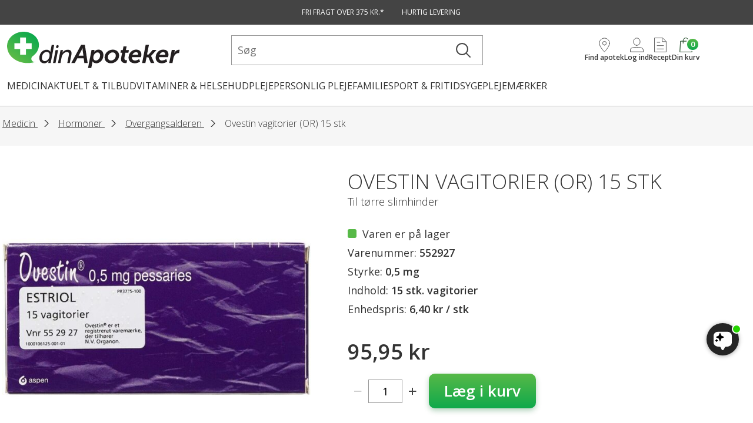

--- FILE ---
content_type: text/html; charset=utf-8
request_url: https://www.dinapoteker.dk/medicin/hormoner/overgangsalderen/ovestin-0-5-mg-p15339-342
body_size: 90213
content:


<!DOCTYPE html>
<html class="no-js" lang="da">
<head>
    
    <script id="CookieConsent" src="https://policy.app.cookieinformation.com/uc.js" data-culture="DA" type="text/javascript" data-gcm-enabled=”false”></script>
        <!-- Google Tag Manager -->
        <script>
            (function(w,d,s,l,i){w[l]=w[l]||[];w[l].push({'gtm.start':
            new Date().getTime(),event:'gtm.js'});var f=d.getElementsByTagName(s)[0],
            j=d.createElement(s),dl=l!='dataLayer'?'&l='+l:'';j.async=true;j.src=
            'https://www.googletagmanager.com/gtm.js?id='+i+dl;f.parentNode.insertBefore(j,f);
            })(window,document,'script','dataLayer','GTM-WXR759N');
        </script>
        <!-- End Google Tag Manager -->
    <script id="mcjs">!function(c,h,i,m,p){m=c.createElement(h),p=c.getElementsByTagName(h)[0],m.async=1,m.src=i,p.parentNode.insertBefore(m,p)}(document,"script","https://chimpstatic.com/mcjs-connected/js/users/89329930cf800b8650f7912e9/06350a21ec911e0dca49125eb.js");</script>
    <script
        src="https://files.userlink.ai/public/embed.min.js"
        charset="utf-8"
        id="bai-scr-emb"
        data-cid="67b4540f3288303b2077f985"
        async>
    </script>

<meta charset="utf-8" />
<meta name="viewport" content="width=device-width, initial-scale=1.0" />
<meta name="google-site-verification" content="r-WhLBgIGa3u___VUi9s92xQCBjLmctqIH65Wy8HL44" />

    <title>Ovestin (OR) 15 stk vagitorier | K&#xF8;b lokalt p&#xE5; DinApoteker.dk</title>

    <meta name="description" content="Ovestin (OR) 15 stk vagitorier Med &#xF8;strogen til brug mod t&#xF8;rre slimhinder under og efter overgangsalderen. K&#xF8;b online lokalt p&#xE5; DinApoteker." />



    <link rel="canonical" href="https://www.dinapoteker.dk/ovestin-0-5-mg-p15339" />


<link rel="shortcut icon" href="/images/favicons/favicon.ico">
<link rel="apple-touch-icon" sizes="180x180" href="/images/favicons/apple-touch-icon.png">
<link rel="icon" type="image/png" href="/images/favicons/favicon-32x32.png" sizes="32x32">
<link rel="icon" type="image/png" href="/images/favicons/android-chrome-192x192.png" sizes="192x192">
<link rel="icon" type="image/png" href="/images/favicons/android-chrome-384x384.png" sizes="384x384">
<link rel="icon" type="image/png" href="/images/favicons/favicon-16x16.png" sizes="16x16">
<link rel="manifest" href="/images/favicons/manifest.json">
<link rel="mask-icon" href="/images/favicons/safari-pinned-tab.svg" color="#ffffff">
<meta name="msapplication-TileColor" content="#ffffff">
<meta name="msapplication-TileImage" content="/images/favicons/mstile-150x150.png">
<meta name="theme-color" content="#ffffff">
<link rel="stylesheet" href="/styles/main.css?v=FizQAamXutN7Gy0NyjYzqkOjE2AQS_0RwNpUgQdiXMM">

<link href="/images/splashscreens/iphone5_splash.png" media="(device-width: 320px) and (device-height: 568px) and (-webkit-device-pixel-ratio: 2)" rel="apple-touch-startup-image" />
<link href="/images/splashscreens/iphone6_splash.png" media="(device-width: 375px) and (device-height: 667px) and (-webkit-device-pixel-ratio: 2)" rel="apple-touch-startup-image" />
<link href="/images/splashscreens/iphoneplus_splash.png" media="(device-width: 621px) and (device-height: 1104px) and (-webkit-device-pixel-ratio: 3)" rel="apple-touch-startup-image" />
<link href="/images/splashscreens/iphonex_splash.png" media="(device-width: 375px) and (device-height: 812px) and (-webkit-device-pixel-ratio: 3)" rel="apple-touch-startup-image" />
<link href="/images/splashscreens/iphonexr_splash.png" media="(device-width: 414px) and (device-height: 896px) and (-webkit-device-pixel-ratio: 2)" rel="apple-touch-startup-image" />
<link href="/images/splashscreens/iphonexsmax_splash.png" media="(device-width: 414px) and (device-height: 896px) and (-webkit-device-pixel-ratio: 3)" rel="apple-touch-startup-image" />
<link href="/images/splashscreens/ipad_splash.png" media="(device-width: 768px) and (device-height: 1024px) and (-webkit-device-pixel-ratio: 2)" rel="apple-touch-startup-image" />
<link href="/images/splashscreens/ipadpro1_splash.png" media="(device-width: 834px) and (device-height: 1112px) and (-webkit-device-pixel-ratio: 2)" rel="apple-touch-startup-image" />
<link href="/images/splashscreens/ipadpro3_splash.png" media="(device-width: 834px) and (device-height: 1194px) and (-webkit-device-pixel-ratio: 2)" rel="apple-touch-startup-image" />
<link href="/images/splashscreens/ipadpro2_splash.png" media="(device-width: 1024px) and (device-height: 1366px) and (-webkit-device-pixel-ratio: 2)" rel="apple-touch-startup-image" />

<script>
    window.shop = {
        basepath: '/',
        noscripts: '' === 'true',
    };
</script>
<script>/*! For license information please see critical.js.LICENSE.txt */
(()=>{var t={429:()=>{function t(n){return t="function"==typeof Symbol&&"symbol"==typeof Symbol.iterator?function(t){return typeof t}:function(t){return t&&"function"==typeof Symbol&&t.constructor===Symbol&&t!==Symbol.prototype?"symbol":typeof t},t(n)}!function(n,e,i){var o=[],s={_version:"3.6.0",_config:{classPrefix:"",enableClasses:!0,enableJSClass:!0,usePrefixes:!0},_q:[],on:function(t,n){var e=this;setTimeout((function(){n(e[t])}),0)},addTest:function(t,n,e){o.push({name:t,fn:n,options:e})},addAsyncTest:function(t){o.push({name:null,fn:t})}},r=function(){};r.prototype=s,r=new r;var a=[];function l(n,e){return t(n)===e}var f=e.documentElement,c="svg"===f.nodeName.toLowerCase(),u="Moz O ms Webkit",h=s._config.usePrefixes?u.split(" "):[];function p(){return"function"!=typeof e.createElement?e.createElement(arguments[0]):c?e.createElementNS.call(e,"http://www.w3.org/2000/svg",arguments[0]):e.createElement.apply(e,arguments)}s._cssomPrefixes=h;var d={elem:p("modernizr")};r._q.push((function(){delete d.elem}));var v={style:d.elem.style};function g(t){return t.replace(/([A-Z])/g,(function(t,n){return"-"+n.toLowerCase()})).replace(/^ms-/,"-ms-")}function m(t,o){var s=t.length;if("CSS"in n&&"supports"in n.CSS){for(;s--;)if(n.CSS.supports(g(t[s]),o))return!0;return!1}if("CSSSupportsRule"in n){for(var r=[];s--;)r.push("("+g(t[s])+":"+o+")");return function(t,n,i,o){var s,r,a,l,u="modernizr",h=p("div"),d=function(){var t=e.body;return t||((t=p(c?"svg":"body")).fake=!0),t}();if(parseInt(i,10))for(;i--;)(a=p("div")).id=o?o[i]:u+(i+1),h.appendChild(a);return(s=p("style")).type="text/css",s.id="s"+u,(d.fake?d:h).appendChild(s),d.appendChild(h),s.styleSheet?s.styleSheet.cssText=t:s.appendChild(e.createTextNode(t)),h.id=u,d.fake&&(d.style.background="",d.style.overflow="hidden",l=f.style.overflow,f.style.overflow="hidden",f.appendChild(d)),r=n(h,t),d.fake?(d.parentNode.removeChild(d),f.style.overflow=l,f.offsetHeight):h.parentNode.removeChild(h),!!r}("@supports ("+(r=r.join(" or "))+") { #modernizr { position: absolute; } }",(function(t){return"absolute"==function(t,e,i){var o;if("getComputedStyle"in n){o=getComputedStyle.call(n,t,null);var s=n.console;null!==o?i&&(o=o.getPropertyValue(i)):s&&s[s.error?"error":"log"].call(s,"getComputedStyle returning null, its possible modernizr test results are inaccurate")}else o=t.currentStyle&&t.currentStyle[i];return o}(t,0,"position")}))}return i}r._q.unshift((function(){delete v.style}));var w=s._config.usePrefixes?u.toLowerCase().split(" "):[];function y(t,n){return function(){return t.apply(n,arguments)}}function b(t,n,e,o,s){var r=t.charAt(0).toUpperCase()+t.slice(1),a=(t+" "+h.join(r+" ")+r).split(" ");return l(n,"string")||l(n,"undefined")?function(t,n,e,o){if(o=!l(o,"undefined")&&o,!l(e,"undefined")){var s=m(t,e);if(!l(s,"undefined"))return s}for(var r,a,f,c,u,h=["modernizr","tspan","samp"];!v.style&&h.length;)r=!0,v.modElem=p(h.shift()),v.style=v.modElem.style;function d(){r&&(delete v.style,delete v.modElem)}for(f=t.length,a=0;a<f;a++)if(c=t[a],u=v.style[c],~(""+c).indexOf("-")&&(c=c.replace(/([a-z])-([a-z])/g,(function(t,n,e){return n+e.toUpperCase()})).replace(/^-/,"")),v.style[c]!==i){if(o||l(e,"undefined"))return d(),"pfx"!=n||c;try{v.style[c]=e}catch(t){}if(v.style[c]!=u)return d(),"pfx"!=n||c}return d(),!1}(a,n,o,s):function(t,n,e){var i;for(var o in t)if(t[o]in n)return!1===e?t[o]:l(i=n[t[o]],"function")?y(i,e||n):i;return!1}(a=(t+" "+w.join(r+" ")+r).split(" "),n,e)}function S(t,n,e){return b(t,i,i,n,e)}s._domPrefixes=w,s.testAllProps=b,s.testAllProps=S;var x="CSS"in n&&"supports"in n.CSS,C="supportsCSS"in n;r.addTest("supports",x||C),r.addTest("csstransforms3d",(function(){return!!S("perspective","1px",!0)})),function(){var t,n,e,i,s,f;for(var c in o)if(o.hasOwnProperty(c)){if(t=[],(n=o[c]).name&&(t.push(n.name.toLowerCase()),n.options&&n.options.aliases&&n.options.aliases.length))for(e=0;e<n.options.aliases.length;e++)t.push(n.options.aliases[e].toLowerCase());for(i=l(n.fn,"function")?n.fn():n.fn,s=0;s<t.length;s++)1===(f=t[s].split(".")).length?r[f[0]]=i:(!r[f[0]]||r[f[0]]instanceof Boolean||(r[f[0]]=new Boolean(r[f[0]])),r[f[0]][f[1]]=i),a.push((i?"":"no-")+f.join("-"))}}(),function(t){var n=f.className,e=r._config.classPrefix||"";if(c&&(n=n.baseVal),r._config.enableJSClass){var i=new RegExp("(^|\\s)"+e+"no-js(\\s|$)");n=n.replace(i,"$1"+e+"js$2")}r._config.enableClasses&&(n+=" "+e+t.join(" "+e),c?f.className.baseVal=n:f.className=n)}(a),delete s.addTest,delete s.addAsyncTest;for(var _=0;_<r._q.length;_++)r._q[_]();n.Modernizr=r}(window,document)},933:(t,n,e)=>{var i;!function(){function o(t,n,e){return t.call.apply(t.bind,arguments)}function s(t,n,e){if(!t)throw Error();if(2<arguments.length){var i=Array.prototype.slice.call(arguments,2);return function(){var e=Array.prototype.slice.call(arguments);return Array.prototype.unshift.apply(e,i),t.apply(n,e)}}return function(){return t.apply(n,arguments)}}function r(t,n,e){return(r=Function.prototype.bind&&-1!=Function.prototype.bind.toString().indexOf("native code")?o:s).apply(null,arguments)}var a=Date.now||function(){return+new Date};function l(t,n){this.a=t,this.o=n||t,this.c=this.o.document}var f=!!window.FontFace;function c(t,n,e,i){if(n=t.c.createElement(n),e)for(var o in e)e.hasOwnProperty(o)&&("style"==o?n.style.cssText=e[o]:n.setAttribute(o,e[o]));return i&&n.appendChild(t.c.createTextNode(i)),n}function u(t,n,e){(t=t.c.getElementsByTagName(n)[0])||(t=document.documentElement),t.insertBefore(e,t.lastChild)}function h(t){t.parentNode&&t.parentNode.removeChild(t)}function p(t,n,e){n=n||[],e=e||[];for(var i=t.className.split(/\s+/),o=0;o<n.length;o+=1){for(var s=!1,r=0;r<i.length;r+=1)if(n[o]===i[r]){s=!0;break}s||i.push(n[o])}for(n=[],o=0;o<i.length;o+=1){for(s=!1,r=0;r<e.length;r+=1)if(i[o]===e[r]){s=!0;break}s||n.push(i[o])}t.className=n.join(" ").replace(/\s+/g," ").replace(/^\s+|\s+$/,"")}function d(t,n){for(var e=t.className.split(/\s+/),i=0,o=e.length;i<o;i++)if(e[i]==n)return!0;return!1}function v(t,n,e){function i(){a&&o&&s&&(a(r),a=null)}n=c(t,"link",{rel:"stylesheet",href:n,media:"all"});var o=!1,s=!0,r=null,a=e||null;f?(n.onload=function(){o=!0,i()},n.onerror=function(){o=!0,r=Error("Stylesheet failed to load"),i()}):setTimeout((function(){o=!0,i()}),0),u(t,"head",n)}function g(t,n,e,i){var o=t.c.getElementsByTagName("head")[0];if(o){var s=c(t,"script",{src:n}),r=!1;return s.onload=s.onreadystatechange=function(){r||this.readyState&&"loaded"!=this.readyState&&"complete"!=this.readyState||(r=!0,e&&e(null),s.onload=s.onreadystatechange=null,"HEAD"==s.parentNode.tagName&&o.removeChild(s))},o.appendChild(s),setTimeout((function(){r||(r=!0,e&&e(Error("Script load timeout")))}),i||5e3),s}return null}function m(){this.a=0,this.c=null}function w(t){return t.a++,function(){t.a--,b(t)}}function y(t,n){t.c=n,b(t)}function b(t){0==t.a&&t.c&&(t.c(),t.c=null)}function S(t){this.a=t||"-"}function x(t,n){this.c=t,this.f=4,this.a="n";var e=(n||"n4").match(/^([nio])([1-9])$/i);e&&(this.a=e[1],this.f=parseInt(e[2],10))}function C(t){var n=[];t=t.split(/,\s*/);for(var e=0;e<t.length;e++){var i=t[e].replace(/['"]/g,"");-1!=i.indexOf(" ")||/^\d/.test(i)?n.push("'"+i+"'"):n.push(i)}return n.join(",")}function _(t){return t.a+t.f}function j(t){var n="normal";return"o"===t.a?n="oblique":"i"===t.a&&(n="italic"),n}function T(t){var n=4,e="n",i=null;return t&&((i=t.match(/(normal|oblique|italic)/i))&&i[1]&&(e=i[1].substr(0,1).toLowerCase()),(i=t.match(/([1-9]00|normal|bold)/i))&&i[1]&&(/bold/i.test(i[1])?n=7:/[1-9]00/.test(i[1])&&(n=parseInt(i[1].substr(0,1),10)))),e+n}function k(t,n){this.c=t,this.f=t.o.document.documentElement,this.h=n,this.a=new S("-"),this.j=!1!==n.events,this.g=!1!==n.classes}function E(t){if(t.g){var n=d(t.f,t.a.c("wf","active")),e=[],i=[t.a.c("wf","loading")];n||e.push(t.a.c("wf","inactive")),p(t.f,e,i)}A(t,"inactive")}function A(t,n,e){t.j&&t.h[n]&&(e?t.h[n](e.c,_(e)):t.h[n]())}function N(){this.c={}}function P(t,n){this.c=t,this.f=n,this.a=c(this.c,"span",{"aria-hidden":"true"},this.f)}function O(t){u(t.c,"body",t.a)}function z(t){return"display:block;position:absolute;top:-9999px;left:-9999px;font-size:300px;width:auto;height:auto;line-height:normal;margin:0;padding:0;font-variant:normal;white-space:nowrap;font-family:"+C(t.c)+";font-style:"+j(t)+";font-weight:"+t.f+"00;"}function I(t,n,e,i,o,s){this.g=t,this.j=n,this.a=i,this.c=e,this.f=o||3e3,this.h=s||void 0}function L(t,n,e,i,o,s,r){this.v=t,this.B=n,this.c=e,this.a=i,this.s=r||"BESbswy",this.f={},this.w=o||3e3,this.u=s||null,this.m=this.j=this.h=this.g=null,this.g=new P(this.c,this.s),this.h=new P(this.c,this.s),this.j=new P(this.c,this.s),this.m=new P(this.c,this.s),t=z(t=new x(this.a.c+",serif",_(this.a))),this.g.a.style.cssText=t,t=z(t=new x(this.a.c+",sans-serif",_(this.a))),this.h.a.style.cssText=t,t=z(t=new x("serif",_(this.a))),this.j.a.style.cssText=t,t=z(t=new x("sans-serif",_(this.a))),this.m.a.style.cssText=t,O(this.g),O(this.h),O(this.j),O(this.m)}S.prototype.c=function(t){for(var n=[],e=0;e<arguments.length;e++)n.push(arguments[e].replace(/[\W_]+/g,"").toLowerCase());return n.join(this.a)},I.prototype.start=function(){var t=this.c.o.document,n=this,e=a(),i=new Promise((function(i,o){!function s(){a()-e>=n.f?o():t.fonts.load(function(t){return j(t)+" "+t.f+"00 300px "+C(t.c)}(n.a),n.h).then((function(t){1<=t.length?i():setTimeout(s,25)}),(function(){o()}))}()})),o=null,s=new Promise((function(t,e){o=setTimeout(e,n.f)}));Promise.race([s,i]).then((function(){o&&(clearTimeout(o),o=null),n.g(n.a)}),(function(){n.j(n.a)}))};var B={D:"serif",C:"sans-serif"},W=null;function F(){if(null===W){var t=/AppleWebKit\/([0-9]+)(?:\.([0-9]+))/.exec(window.navigator.userAgent);W=!!t&&(536>parseInt(t[1],10)||536===parseInt(t[1],10)&&11>=parseInt(t[2],10))}return W}function q(t,n,e){for(var i in B)if(B.hasOwnProperty(i)&&n===t.f[B[i]]&&e===t.f[B[i]])return!0;return!1}function $(t){var n,e=t.g.a.offsetWidth,i=t.h.a.offsetWidth;(n=e===t.f.serif&&i===t.f["sans-serif"])||(n=F()&&q(t,e,i)),n?a()-t.A>=t.w?F()&&q(t,e,i)&&(null===t.u||t.u.hasOwnProperty(t.a.c))?M(t,t.v):M(t,t.B):function(t){setTimeout(r((function(){$(this)}),t),50)}(t):M(t,t.v)}function M(t,n){setTimeout(r((function(){h(this.g.a),h(this.h.a),h(this.j.a),h(this.m.a),n(this.a)}),t),0)}function D(t,n,e){this.c=t,this.a=n,this.f=0,this.m=this.j=!1,this.s=e}L.prototype.start=function(){this.f.serif=this.j.a.offsetWidth,this.f["sans-serif"]=this.m.a.offsetWidth,this.A=a(),$(this)};var V=null;function H(t){0==--t.f&&t.j&&(t.m?((t=t.a).g&&p(t.f,[t.a.c("wf","active")],[t.a.c("wf","loading"),t.a.c("wf","inactive")]),A(t,"active")):E(t.a))}function R(t){this.j=t,this.a=new N,this.h=0,this.f=this.g=!0}function U(t,n,e,i,o){var s=0==--t.h;(t.f||t.g)&&setTimeout((function(){var t=o||null,a=i||{};if(0===e.length&&s)E(n.a);else{n.f+=e.length,s&&(n.j=s);var l,f=[];for(l=0;l<e.length;l++){var c=e[l],u=a[c.c],h=n.a,d=c;if(h.g&&p(h.f,[h.a.c("wf",d.c,_(d).toString(),"loading")]),A(h,"fontloading",d),h=null,null===V)if(window.FontFace){d=/Gecko.*Firefox\/(\d+)/.exec(window.navigator.userAgent);var v=/OS X.*Version\/10\..*Safari/.exec(window.navigator.userAgent)&&/Apple/.exec(window.navigator.vendor);V=d?42<parseInt(d[1],10):!v}else V=!1;h=V?new I(r(n.g,n),r(n.h,n),n.c,c,n.s,u):new L(r(n.g,n),r(n.h,n),n.c,c,n.s,t,u),f.push(h)}for(l=0;l<f.length;l++)f[l].start()}}),0)}function J(t,n){this.c=t,this.a=n}function G(t,n){this.c=t,this.a=n}function K(t,n){this.c=t||X,this.a=[],this.f=[],this.g=n||""}D.prototype.g=function(t){var n=this.a;n.g&&p(n.f,[n.a.c("wf",t.c,_(t).toString(),"active")],[n.a.c("wf",t.c,_(t).toString(),"loading"),n.a.c("wf",t.c,_(t).toString(),"inactive")]),A(n,"fontactive",t),this.m=!0,H(this)},D.prototype.h=function(t){var n=this.a;if(n.g){var e=d(n.f,n.a.c("wf",t.c,_(t).toString(),"active")),i=[],o=[n.a.c("wf",t.c,_(t).toString(),"loading")];e||i.push(n.a.c("wf",t.c,_(t).toString(),"inactive")),p(n.f,i,o)}A(n,"fontinactive",t),H(this)},R.prototype.load=function(t){this.c=new l(this.j,t.context||this.j),this.g=!1!==t.events,this.f=!1!==t.classes,function(t,n,e){var i=[],o=e.timeout;!function(t){t.g&&p(t.f,[t.a.c("wf","loading")]),A(t,"loading")}(n),i=function(t,n,e){var i,o=[];for(i in n)if(n.hasOwnProperty(i)){var s=t.c[i];s&&o.push(s(n[i],e))}return o}(t.a,e,t.c);var s=new D(t.c,n,o);for(t.h=i.length,n=0,e=i.length;n<e;n++)i[n].load((function(n,e,i){U(t,s,n,e,i)}))}(this,new k(this.c,t),t)},J.prototype.load=function(t){function n(){if(s["__mti_fntLst"+i]){var e,o=s["__mti_fntLst"+i](),r=[];if(o)for(var a=0;a<o.length;a++){var l=o[a].fontfamily;null!=o[a].fontStyle&&null!=o[a].fontWeight?(e=o[a].fontStyle+o[a].fontWeight,r.push(new x(l,e))):r.push(new x(l))}t(r)}else setTimeout((function(){n()}),50)}var e=this,i=e.a.projectId,o=e.a.version;if(i){var s=e.c.o;g(this.c,(e.a.api||"https://fast.fonts.net/jsapi")+"/"+i+".js"+(o?"?v="+o:""),(function(o){o?t([]):(s["__MonotypeConfiguration__"+i]=function(){return e.a},n())})).id="__MonotypeAPIScript__"+i}else t([])},G.prototype.load=function(t){var n,e,i=this.a.urls||[],o=this.a.families||[],s=this.a.testStrings||{},r=new m;for(n=0,e=i.length;n<e;n++)v(this.c,i[n],w(r));var a=[];for(n=0,e=o.length;n<e;n++)if((i=o[n].split(":"))[1])for(var l=i[1].split(","),f=0;f<l.length;f+=1)a.push(new x(i[0],l[f]));else a.push(new x(i[0]));y(r,(function(){t(a,s)}))};var X="https://fonts.googleapis.com/css";function Z(t){this.f=t,this.a=[],this.c={}}var Q={latin:"BESbswy","latin-ext":"çöüğş",cyrillic:"йяЖ",greek:"αβΣ",khmer:"កខគ",Hanuman:"កខគ"},Y={thin:"1",extralight:"2","extra-light":"2",ultralight:"2","ultra-light":"2",light:"3",regular:"4",book:"4",medium:"5","semi-bold":"6",semibold:"6","demi-bold":"6",demibold:"6",bold:"7","extra-bold":"8",extrabold:"8","ultra-bold":"8",ultrabold:"8",black:"9",heavy:"9",l:"3",r:"4",b:"7"},tt={i:"i",italic:"i",n:"n",normal:"n"},nt=/^(thin|(?:(?:extra|ultra)-?)?light|regular|book|medium|(?:(?:semi|demi|extra|ultra)-?)?bold|black|heavy|l|r|b|[1-9]00)?(n|i|normal|italic)?$/;function et(t,n){this.c=t,this.a=n}var it={Arimo:!0,Cousine:!0,Tinos:!0};function ot(t,n){this.c=t,this.a=n}function st(t,n){this.c=t,this.f=n,this.a=[]}et.prototype.load=function(t){var n=new m,e=this.c,i=new K(this.a.api,this.a.text),o=this.a.families;!function(t,n){for(var e=n.length,i=0;i<e;i++){var o=n[i].split(":");3==o.length&&t.f.push(o.pop());var s="";2==o.length&&""!=o[1]&&(s=":"),t.a.push(o.join(s))}}(i,o);var s=new Z(o);!function(t){for(var n=t.f.length,e=0;e<n;e++){var i=t.f[e].split(":"),o=i[0].replace(/\+/g," "),s=["n4"];if(2<=i.length){var r;if(r=[],a=i[1])for(var a,l=(a=a.split(",")).length,f=0;f<l;f++){var c;if((c=a[f]).match(/^[\w-]+$/))if(null==(u=nt.exec(c.toLowerCase())))c="";else{if(c=null==(c=u[2])||""==c?"n":tt[c],null==(u=u[1])||""==u)u="4";else var u=Y[u]||(isNaN(u)?"4":u.substr(0,1));c=[c,u].join("")}else c="";c&&r.push(c)}0<r.length&&(s=r),3==i.length&&(r=[],0<(i=(i=i[2])?i.split(","):r).length&&(i=Q[i[0]])&&(t.c[o]=i))}for(t.c[o]||(i=Q[o])&&(t.c[o]=i),i=0;i<s.length;i+=1)t.a.push(new x(o,s[i]))}}(s),v(e,function(t){if(0==t.a.length)throw Error("No fonts to load!");if(-1!=t.c.indexOf("kit="))return t.c;for(var n=t.a.length,e=[],i=0;i<n;i++)e.push(t.a[i].replace(/ /g,"+"));return n=t.c+"?family="+e.join("%7C"),0<t.f.length&&(n+="&subset="+t.f.join(",")),0<t.g.length&&(n+="&text="+encodeURIComponent(t.g)),n}(i),w(n)),y(n,(function(){t(s.a,s.c,it)}))},ot.prototype.load=function(t){var n=this.a.id,e=this.c.o;n?g(this.c,(this.a.api||"https://use.typekit.net")+"/"+n+".js",(function(n){if(n)t([]);else if(e.Typekit&&e.Typekit.config&&e.Typekit.config.fn){n=e.Typekit.config.fn;for(var i=[],o=0;o<n.length;o+=2)for(var s=n[o],r=n[o+1],a=0;a<r.length;a++)i.push(new x(s,r[a]));try{e.Typekit.load({events:!1,classes:!1,async:!0})}catch(t){}t(i)}}),2e3):t([])},st.prototype.load=function(t){var n=this.f.id,e=this.c.o,i=this;n?(e.__webfontfontdeckmodule__||(e.__webfontfontdeckmodule__={}),e.__webfontfontdeckmodule__[n]=function(n,e){for(var o=0,s=e.fonts.length;o<s;++o){var r=e.fonts[o];i.a.push(new x(r.name,T("font-weight:"+r.weight+";font-style:"+r.style)))}t(i.a)},g(this.c,(this.f.api||"https://f.fontdeck.com/s/css/js/")+function(t){return t.o.location.hostname||t.a.location.hostname}(this.c)+"/"+n+".js",(function(n){n&&t([])}))):t([])};var rt=new R(window);rt.a.c.custom=function(t,n){return new G(n,t)},rt.a.c.fontdeck=function(t,n){return new st(n,t)},rt.a.c.monotype=function(t,n){return new J(n,t)},rt.a.c.typekit=function(t,n){return new ot(n,t)},rt.a.c.google=function(t,n){return new et(n,t)};var at={load:r(rt.load,rt)};void 0===(i=function(){return at}.call(n,e,n,t))||(t.exports=i)}()}},n={};function e(i){var o=n[i];if(void 0!==o)return o.exports;var s=n[i]={exports:{}};return t[i](s,s.exports,e),s.exports}e.n=t=>{var n=t&&t.__esModule?()=>t.default:()=>t;return e.d(n,{a:n}),n},e.d=(t,n)=>{for(var i in n)e.o(n,i)&&!e.o(t,i)&&Object.defineProperty(t,i,{enumerable:!0,get:n[i]})},e.o=(t,n)=>Object.prototype.hasOwnProperty.call(t,n),(()=>{"use strict";e(429),window.shop=window.shop||{},window.shop.views=window.shop.views||{},window.shop.url=window.shop.url||{},window.shop.translations=window.shop.translations||{},function(){if("function"==typeof window.CustomEvent)return!1;function t(t,n){n=n||{bubbles:!1,cancelable:!1,detail:void 0};var e=document.createEvent("CustomEvent");return e.initCustomEvent(t,n.bubbles,n.cancelable,n.detail),e}t.prototype=window.Event.prototype,window.CustomEvent=t}();var t=e(933),n=new CustomEvent("webFontActive");function i(){window.dispatchEvent(n)}t.load({google:{families:["Open Sans:300,400,600"]},active:i,inactive:i})})()})();</script>

    <script type="text/javascript">!function(T,l,y){var S=T.location,k="script",D="instrumentationKey",C="ingestionendpoint",I="disableExceptionTracking",E="ai.device.",b="toLowerCase",w="crossOrigin",N="POST",e="appInsightsSDK",t=y.name||"appInsights";(y.name||T[e])&&(T[e]=t);var n=T[t]||function(d){var g=!1,f=!1,m={initialize:!0,queue:[],sv:"5",version:2,config:d};function v(e,t){var n={},a="Browser";return n[E+"id"]=a[b](),n[E+"type"]=a,n["ai.operation.name"]=S&&S.pathname||"_unknown_",n["ai.internal.sdkVersion"]="javascript:snippet_"+(m.sv||m.version),{time:function(){var e=new Date;function t(e){var t=""+e;return 1===t.length&&(t="0"+t),t}return e.getUTCFullYear()+"-"+t(1+e.getUTCMonth())+"-"+t(e.getUTCDate())+"T"+t(e.getUTCHours())+":"+t(e.getUTCMinutes())+":"+t(e.getUTCSeconds())+"."+((e.getUTCMilliseconds()/1e3).toFixed(3)+"").slice(2,5)+"Z"}(),iKey:e,name:"Microsoft.ApplicationInsights."+e.replace(/-/g,"")+"."+t,sampleRate:100,tags:n,data:{baseData:{ver:2}}}}var h=d.url||y.src;if(h){function a(e){var t,n,a,i,r,o,s,c,u,p,l;g=!0,m.queue=[],f||(f=!0,t=h,s=function(){var e={},t=d.connectionString;if(t)for(var n=t.split(";"),a=0;a<n.length;a++){var i=n[a].split("=");2===i.length&&(e[i[0][b]()]=i[1])}if(!e[C]){var r=e.endpointsuffix,o=r?e.location:null;e[C]="https://"+(o?o+".":"")+"dc."+(r||"services.visualstudio.com")}return e}(),c=s[D]||d[D]||"",u=s[C],p=u?u+"/v2/track":d.endpointUrl,(l=[]).push((n="SDK LOAD Failure: Failed to load Application Insights SDK script (See stack for details)",a=t,i=p,(o=(r=v(c,"Exception")).data).baseType="ExceptionData",o.baseData.exceptions=[{typeName:"SDKLoadFailed",message:n.replace(/\./g,"-"),hasFullStack:!1,stack:n+"\nSnippet failed to load ["+a+"] -- Telemetry is disabled\nHelp Link: https://go.microsoft.com/fwlink/?linkid=2128109\nHost: "+(S&&S.pathname||"_unknown_")+"\nEndpoint: "+i,parsedStack:[]}],r)),l.push(function(e,t,n,a){var i=v(c,"Message"),r=i.data;r.baseType="MessageData";var o=r.baseData;return o.message='AI (Internal): 99 message:"'+("SDK LOAD Failure: Failed to load Application Insights SDK script (See stack for details) ("+n+")").replace(/\"/g,"")+'"',o.properties={endpoint:a},i}(0,0,t,p)),function(e,t){if(JSON){var n=T.fetch;if(n&&!y.useXhr)n(t,{method:N,body:JSON.stringify(e),mode:"cors"});else if(XMLHttpRequest){var a=new XMLHttpRequest;a.open(N,t),a.setRequestHeader("Content-type","application/json"),a.send(JSON.stringify(e))}}}(l,p))}function i(e,t){f||setTimeout(function(){!t&&m.core||a()},500)}var e=function(){var n=l.createElement(k);n.src=h;var e=y[w];return!e&&""!==e||"undefined"==n[w]||(n[w]=e),n.onload=i,n.onerror=a,n.onreadystatechange=function(e,t){"loaded"!==n.readyState&&"complete"!==n.readyState||i(0,t)},n}();y.ld<0?l.getElementsByTagName("head")[0].appendChild(e):setTimeout(function(){l.getElementsByTagName(k)[0].parentNode.appendChild(e)},y.ld||0)}try{m.cookie=l.cookie}catch(p){}function t(e){for(;e.length;)!function(t){m[t]=function(){var e=arguments;g||m.queue.push(function(){m[t].apply(m,e)})}}(e.pop())}var n="track",r="TrackPage",o="TrackEvent";t([n+"Event",n+"PageView",n+"Exception",n+"Trace",n+"DependencyData",n+"Metric",n+"PageViewPerformance","start"+r,"stop"+r,"start"+o,"stop"+o,"addTelemetryInitializer","setAuthenticatedUserContext","clearAuthenticatedUserContext","flush"]),m.SeverityLevel={Verbose:0,Information:1,Warning:2,Error:3,Critical:4};var s=(d.extensionConfig||{}).ApplicationInsightsAnalytics||{};if(!0!==d[I]&&!0!==s[I]){var c="onerror";t(["_"+c]);var u=T[c];T[c]=function(e,t,n,a,i){var r=u&&u(e,t,n,a,i);return!0!==r&&m["_"+c]({message:e,url:t,lineNumber:n,columnNumber:a,error:i}),r},d.autoExceptionInstrumented=!0}return m}(y.cfg);function a(){y.onInit&&y.onInit(n)}(T[t]=n).queue&&0===n.queue.length?(n.queue.push(a),n.trackPageView({})):a()}(window,document,{
src: "https://js.monitor.azure.com/scripts/b/ai.2.min.js", // The SDK URL Source
crossOrigin: "anonymous", 
cfg: { // Application Insights Configuration
    connectionString: 'InstrumentationKey=ac20b7ef-b4fa-4525-b7d9-ca4e614d1a24'
}});</script>
    
</head>
<body>

<div class="h-hide-visually-focusable">
    <div class="skipsection__wrapper">
        <a href="#page-body" class="skipsection__link">G&#xE5; til hovedindhold</a>
    </div>
</div>


    <!-- Google Tag Manager (noscript) -->
    <noscript>
        <iframe src="https://www.googletagmanager.com/ns.html?id=GTM-WXR759N"
                height="0" width="0" style="display:none;visibility:hidden"></iframe>
    </noscript>
    <!-- End Google Tag Manager (noscript) -->

<div aria-hidden="true" class="h-hide-visually"><svg xmlns="http://www.w3.org/2000/svg" xmlns:xlink="http://www.w3.org/1999/xlink"><defs><style>
    .sprite-symbol-usage {display: none;}
    .sprite-symbol-usage:target {display: inline;}
  </style><symbol viewBox="0 0 24 24" id="arrow-25">
  <path d="m5 3 3.057-3L20 12 8.057 24 5 21l9-9z" />
</symbol><symbol viewBox="0 0 7 10" id="arrow-thin">
  <path fill="none" stroke="#333" stroke-linecap="square" d="m1 0 5 5-5 5" />
</symbol><symbol fill="none" viewBox="0 0 38 44" id="basket">
  <path stroke="#39AE4A" stroke-linecap="square" stroke-miterlimit="10" stroke-width="1.5" d="M36.99 43.022H1.7l1.955-32.266h31.38z" />
  <path stroke="#333" stroke-linecap="square" stroke-miterlimit="10" stroke-width="1.5" d="M36.99 43.022H1.7l1.955-32.266h31.38z" />
  <path stroke="#39AE4A" stroke-linecap="square" stroke-miterlimit="10" stroke-width="1.5" d="M11.523 16.622V8.8c0-4.302 3.52-7.822 7.823-7.822 4.302 0 7.822 3.52 7.822 7.822v7.822" />
  <path stroke="#333" stroke-linecap="square" stroke-miterlimit="10" stroke-width="1.5" d="M11.523 16.622V8.8c0-4.302 3.52-7.822 7.823-7.822 4.302 0 7.822 3.52 7.822 7.822v7.822" />
</symbol><symbol fill="#fff" viewBox="0 0 67.973 67.37" id="bubble">
  <path d="M35.106 3.01c15.27 0 28 9.81 29.61 22.83 1.12 9-3.16 18-11.45 24l-.64.45-.1.07-.1.08a10 10 0 0 0-1.85 13.53h-.27a54 54 0 0 1-6.59.41 46.52 46.52 0 0 1-27.45-8.51c-7.38-5.43-12-12.93-13-21.14v-.5a7 7 0 0 0-.1-.73 23.3 23.3 0 0 1 1.33-11.06l.23-.6c3.94-9.8 14.14-17.09 26-18.56a37 37 0 0 1 4.5-.28m0-3a40 40 0 0 0-4.87.3c-13.42 1.67-24.17 9.89-28.4 20.41-.09.22-.17.44-.26.66a26.24 26.24 0 0 0-1.5 12.48 6 6 0 0 0 .12.84c.04.27 0 .3.05.41 2.33 18.79 21.12 32.27 43.45 32.27a56.8 56.8 0 0 0 16-2.32h-.23a7 7 0 0 1-5.2-12.36l.71-.5c8.82-6.38 14-16.33 12.67-26.77C65.886 10.68 51.736.01 35.106.01z" />
</symbol><symbol fill="none" stroke="currentColor" stroke-width="1.5" viewBox="0 0 24 24" id="burger">
  <path stroke-linecap="round" stroke-linejoin="round" d="M3.75 6.75h16.5M3.75 12h16.5m-16.5 5.25h16.5" />
</symbol><symbol fill="none" viewBox="0 0 65 38" id="c-byvisa">
  <path fill="#0060AE" d="m38.154 13.848-.282 1.822h3.074l-.377 2.396h-3.075l-.671 4.27h-2.806l1.71-10.878h6.197l-.378 2.397h-3.392zm6.487 8.493h-2.804l1.709-10.884h2.804zm6.225-8.493-.282 1.822h3.163l-.375 2.396h-3.167l-.292 1.877h3.336l-.375 2.398h-6.146l1.71-10.884h6.14l-.376 2.398h-3.336zm7.748 0h.659c1.802 0 2.904 1.099 2.597 3.048-.33 2.122-1.908 3.047-3.581 3.047h-.63zm-4.137 8.493h3.98c2.988 0 5.852-2.382 6.334-5.445.483-3.062-1.624-5.439-4.627-5.439h-3.978zm-31.84 7.836c.762 0 1.117.61 1.014 1.335-.104.748-.629 1.323-1.386 1.323s-1.128-.57-1.017-1.323c.102-.723.63-1.335 1.39-1.335Zm-3.614 4.283h1.87l.093-.656h.023c.256.588.857.854 1.472.854 1.572 0 2.865-1.45 3.102-3.156s-.636-3.144-2.197-3.144a2.4 2.4 0 0 0-1.741.773l.597-4.228h-1.868l-1.35 9.557Z" />
  <path fill="#0060AE" d="M25.743 28.553H27.9l.98 3.028 1.805-3.028h2.125l-5.47 8.854h-2.1l2.33-3.75-1.826-5.104Zm16.916 5.909 2.883-9.592h2.57l-2.88 9.592zm-1.151-9.592-2.31 4.067c-.589 1.067-.934 1.603-1.098 2.277h-.036c.04-.854-.075-1.902-.088-2.494l-.252-3.851H33.39l-.044.259c1.112 0 1.77.569 1.95 1.719l.846 7.613h2.666l5.388-9.591zm20.001 9.591-.072-1.423h-3.21l-.658 1.423h-2.791l5.061-9.571h3.428l.854 9.571zm-.295-5.66q-.057-1.124 0-2.25h-.035c-.158.478-.83 1.906-1.128 2.61l-.953 2.101h2.256zm-10.401 5.935a7.13 7.13 0 0 1-3.88-1.101l1.222-1.89c.773.435 1.382.94 2.776.94.45 0 .882-.12 1.128-.546.361-.625-.081-.96-1.085-1.533l-.497-.328c-1.49-1.028-2.133-2-1.43-3.7.448-1.093 1.63-1.916 3.583-1.916a5.7 5.7 0 0 1 3.346 1.16l-1.41 1.666c-.716-.587-1.31-.882-1.992-.882-.543 0-.956.212-1.097.498-.266.535.086.9.869 1.389l.589.38c1.806 1.15 2.236 2.357 1.783 3.486-.782 1.943-2.31 2.377-3.905 2.377M15.882 13.848 15.6 15.67h3.153l-.375 2.396h-3.15l-.295 1.877h3.336l-.378 2.398h-6.146l1.709-10.884h6.145l-.381 2.391zm7.798-.236h.273c.916 0 1.92.174 1.733 1.358-.188 1.184-1.244 1.357-2.16 1.357h-.271zm2.116 4.26c1.575-.274 2.61-1.573 2.844-3.074.365-2.326-1.092-3.352-3.224-3.352h-4.201l-1.708 10.891h2.806l.656-4.19h.028l1.99 4.187h3.495zm6.144 4.469h-2.806l1.71-10.884h2.804zM16.614.59l-4.416 7.095-6.003 10.259-.35-3.824-.283-4.158H.055L0 10.29c1.41 0 2.256.718 2.486 2.19l1.071 9.694v-.022l.014.143H7.37l6.767-13.831L18.244.59z" />
  <path fill="#FCB813" d="M7.143 12.276h.32l3.987-6.818.002-.32H2.38v.326L6.752 7.34l.391 4.935Z" />
</symbol><symbol fill="none" viewBox="0 0 64 39" id="c-dk">
  <path fill="#fff" d="M43.984 1.5H20.019C10.09 1.5 2.043 9.531 2.043 19.438s8.048 17.938 17.976 17.938h23.965c9.927 0 17.975-8.03 17.975-17.938C61.96 9.531 53.911 1.5 43.984 1.5" />
  <path stroke="#AAA" stroke-width="3" d="M43.984 1.562H20.019C10.09 1.562 2.043 9.593 2.043 19.5s8.048 17.938 17.976 17.938h23.965c9.927 0 17.975-8.03 17.975-17.938S53.911 1.562 43.984 1.562Z" />
  <path fill="#E2231A" d="m48.174 18.353 7.97 9.46a14.7 14.7 0 0 0-.283-17.141zm-22.583-8.317c5.95 0 10.435 1.512 10.898 6.516l6.263-6.516h12.472a14.34 14.34 0 0 0-11.239-5.32H20.02a14.34 14.34 0 0 0-11.243 5.32zm-9.806 6.186-2.125 5.814h8.575c2.535 0 3.303-1.04 3.87-3.056.56-1.994-.85-2.758-2.582-2.758zm27.019 12.371-6.625-8.354c-1.225 5.69-5.235 8.354-12.751 8.354H8.446c2.71 3.464 6.89 5.69 11.57 5.69h23.968c4.68 0 8.857-2.226 11.567-5.69z" />
</symbol><symbol fill="none" viewBox="0 0 81 38" id="c-edk">
  <path fill="#fff" d="M19.125 1.642c.165-.185.332-.365.5-.5a4 4 0 0 0-.5.5m-.465.221q.237-.27.5-.5-.254.23-.5.5m3.593 34.234h50.603c3.52-.017 6.37-2.86 6.387-6.374V8.49c0-3.495-2.883-6.413-6.385-6.413H22.255a6.39 6.39 0 0 0-6.013 4.356 13 13 0 0 0-1.52-.132h-.453c-6.983.082-12.601 5.755-12.601 12.725S7.286 31.67 14.269 31.752c.135 0 .27 0 .406-.01a13 13 0 0 0 1.513-.134c.153.492.366.963.634 1.403a14 14 0 0 1-1.581.196v.014a14 14 0 0 0 1.581-.193 6.37 6.37 0 0 0 5.431 3.07Zm1.963-31.213h46.697c2.883 0 5.167 2.455 5.167 5.33v17.617c0 2.87-2.284 5.285-5.167 5.285H24.216a5.24 5.24 0 0 1-3.515-1.389 14.3 14.3 0 0 0 5.25-4.582c3.79.01 10.671.023 12.008-.01 1.868-.048 3.806-.328 5.907-2.005s3.153-4.766 3.153-4.766l-.436 6.79h10.345l.398-8.552 5.882 8.552h12.586l-7.27-9.138 6.825-6.995H63.42l-6 6.781.564-6.78H47.757s-.304 3.168-.584 5.988c-1.214-5.962-7.495-5.989-7.495-5.989H26.094a15.1 15.1 0 0 0-5.386-4.766 5.23 5.23 0 0 1 3.508-1.371m4.693 16.308.193-4.56h3.811s2.79.072 2.896 2.019c-.234 2.63-3.421 2.54-3.421 2.54h-3.48ZM7.839 25.78c-3.02-2.734-3.626-10.113.157-13.422s9.293-2.935 12.75-.482c3.456 2.453 2.863 8.917 2.863 8.917l-11.948.082s.241 3.46 3.075 3.399a3 3 0 0 0 2.755-1.631l5.878.589c-3.372 6.851-12.509 5.483-15.53 2.548m8.709-22.487" />
  <path fill="#fff" d="M17.444 17.51s.327-3.357-2.802-3.543c-2.973.109-2.803 3.542-2.803 3.542h5.605Z" />
  <path fill="#000" d="M72.969.675H22.255c-.176 0-.334 0-.5.01h-.138q-.195.016-.388.041l-.111.014a7 7 0 0 0-.478.084l-.091.021q-.196.044-.389.099l-.12.035a7 7 0 0 0-.445.145h-.013c-.152.056-.304.118-.453.176l-.093.042a16 16 0 0 0-.37.175l-.073.037a9 9 0 0 0-.43.245l-.016.01c-.134.083-.264.176-.392.26l-.065.046q-.405.291-.77.631l-.028.028a6 6 0 0 0-.337.337l-.023.025a8 8 0 0 0-.646.787l-.021.03q-.3.42-.543.876a15 15 0 0 0-1.055-.042C6.401 4.787.025 11.151.025 19.002c0 7.85 6.376 14.214 14.242 14.214q.486-.001.965-.037a14 14 0 0 0 1.581-.196 6.3 6.3 0 0 1-.634-1.403q-.752.111-1.513.133c-.135 0-.27.01-.406.01a12.75 12.75 0 0 1-11.165-6.317 12.7 12.7 0 0 1 0-12.81A12.75 12.75 0 0 1 14.26 6.278c.153 0 .303 0 .454.012q.764.026 1.52.142c.167-.502.394-.983.676-1.43a6.39 6.39 0 0 1 5.343-2.924h50.603c3.504 0 6.387 2.918 6.387 6.413v21.232c-.017 3.512-2.866 6.356-6.385 6.374H22.255a6.37 6.37 0 0 1-5.433-3.076 14 14 0 0 1-1.581.197v-.037a7.84 7.84 0 0 0 7.028 4.319h50.603c4.315 0 7.966-3.47 7.966-7.777V8.49c-.014-4.28-3.591-7.777-7.87-7.816Z" />
  <path fill="#E2231A" d="M35.807 18.651c-.105-1.946-2.896-2.018-2.896-2.018h-3.81l-.194 4.56h3.479s3.189.09 3.42-2.542Z" />
  <path fill="#E2231A" d="M26.094 11.021h13.578s6.282.023 7.496 5.989c.272-2.82.583-5.989.583-5.989h10.232l-.56 6.781 5.994-6.78h11.93l-6.822 6.994 7.267 9.138H63.208l-5.884-8.552-.395 8.552H46.582l.443-6.792s-1.054 3.094-3.152 4.772-4.042 1.955-5.908 2c-1.338.034-8.217.018-12.007 0a14.34 14.34 0 0 1-5.25 4.588 5.24 5.24 0 0 0 3.514 1.387h46.69c2.883.007 5.167-2.408 5.167-5.278V10.215c0-2.876-2.284-5.331-5.167-5.331H24.216a5.23 5.23 0 0 0-3.514 1.371 15.1 15.1 0 0 1 5.392 4.766" />
  <path fill="#E2231A" d="m23.369 23.233-5.885-.591a3 3 0 0 1-2.755 1.63c-2.832.062-3.074-3.398-3.074-3.398l11.947-.082s.593-6.462-2.864-8.917-8.96-2.827-12.749.482-3.175 10.697-.156 13.422c3.027 2.937 12.164 4.305 15.536-2.546m-8.733-9.266c3.13.186 2.803 3.542 2.803 3.542H11.84s-.172-3.433 2.8-3.542z" />
</symbol><symbol fill="none" viewBox="0 0 58 38" id="c-mastercard">
  <path fill="#003375" d="M58 .5H0v37h58z" />
  <path fill="#ED1C24" d="M18.4 34.94c8.775 0 15.89-7.167 15.89-16.01 0-8.84-7.115-16.009-15.89-16.009-8.777 0-15.891 7.168-15.891 16.01s7.114 16.01 15.89 16.01Z" />
  <path fill="#FAA61A" d="M39.733 2.924a15.73 15.73 0 0 0-10.668 4.097c-.572.522-1.11 1.134-1.604 1.644h3.21c.439.638.843 1.149 1.213 1.787H26.25c-.337.51-.644 1.148-.916 1.658h7.465c.253.51.48 1.149.673 1.659h-8.81c-.184.638-.339 1.148-.463 1.786h9.734c.241 1.105.36 2.232.357 3.363a15.7 15.7 0 0 1-.818 5.058h-8.81c.192.638.417 1.148.672 1.786h7.465c-.272.51-.577 1.148-.917 1.659H26.25c.35.59.756 1.146 1.212 1.658h3.21a13.4 13.4 0 0 1-1.605 1.707 15.795 15.795 0 0 0 19.06 1.736c6.026-3.774 8.836-11.116 6.887-17.99-1.949-6.872-8.185-11.61-15.28-11.608Z" />
  <path fill="#fff" d="M53.506 27.854c0-.285.23-.515.513-.515s.512.231.512.516a.51.51 0 1 1-1.026 0Zm.514.393c.215 0 .39-.176.39-.393a.39.39 0 0 0-.39-.393.39.39 0 0 0-.39.393c0 .217.173.393.389.395zm-.072-.189h-.127v-.382h.214a.2.2 0 0 1 .115 0 .12.12 0 0 1 .057.102.1.1 0 0 1-.078.1l.083.182h-.116l-.07-.128h-.078v.128zm0-.234h.058a.13.13 0 0 0 .064-.01.06.06 0 0 0 .027-.052.06.06 0 0 0-.027-.046.14.14 0 0 0-.067-.008h-.055z" />
  <path fill="#003375" d="M14.69 20.683a3 3 0 0 0-.38-.027c-.978 0-1.472.338-1.472 1.006 0 .41.242.672.619.672.695 0 1.201-.674 1.233-1.651m1.252 2.91h-1.43l.034-.667c-.436.54-1.013.806-1.809.806-.934 0-1.575-.73-1.575-1.799 0-1.609 1.114-2.544 3.029-2.544q.353.006.703.053a1.6 1.6 0 0 0 .067-.428c0-.438-.3-.6-1.107-.6a5.7 5.7 0 0 0-1.823.295l.239-1.485c.86-.255 1.426-.35 2.064-.35 1.482 0 2.267.67 2.264 1.937a8 8 0 0 1-.139 1.293c-.15.955-.472 2.979-.517 3.49Zm-5.502 0H8.715l.99-6.241-2.208 6.241H6.322l-.146-6.207-1.038 6.207H3.522l1.35-8.038h2.48l.15 4.546 1.513-4.546h2.76zm31.424-2.91a3 3 0 0 0-.38-.027c-.979 0-1.473.338-1.473 1.005 0 .411.24.673.618.673.7 0 1.206-.674 1.235-1.651m1.256 2.91h-1.43l.033-.667c-.435.54-1.013.806-1.807.806-.936 0-1.576-.731-1.576-1.799 0-1.609 1.115-2.544 3.029-2.544q.353.004.703.052.06-.209.067-.427c0-.438-.3-.601-1.106-.601-.62 0-1.238.1-1.827.297.019-.11.24-1.485.24-1.485.859-.255 1.426-.35 2.063-.35 1.483 0 2.267.67 2.266 1.937q-.02.652-.14 1.293c-.15.954-.472 2.978-.515 3.488m-19.51-.068c-.399.138-.817.21-1.24.215-.886 0-1.363-.51-1.363-1.45-.013-.293.126-1.04.236-1.74.1-.617.749-4.485.749-4.485h1.715l-.2.893h1.035l-.228 1.66h-1.04c-.198 1.275-.482 2.815-.486 3.023 0 .34.181.487.59.487q.239.009.465-.064zm5.263-.053c-.569.18-1.162.27-1.759.268-1.92 0-2.92-1.012-2.92-2.946 0-2.257 1.267-3.92 3.001-3.92 1.414 0 2.318.943 2.318 2.403a7 7 0 0 1-.22 1.637h-3.418c-.116.893.492 1.345 1.491 1.345a4.05 4.05 0 0 0 1.782-.421zm-.97-3.962c.01-.127.183-1.179-.797-1.179-.546 0-.938.414-1.096 1.18zm-10.926-.4c0 .834.401 1.41 1.313 1.843.7.33.807.429.807.729 0 .41-.31.598-.99.598a4.8 4.8 0 0 1-1.547-.255l-.236 1.531c.39.085.742.165 1.795.195 1.82 0 2.66-.698 2.66-2.207 0-.907-.352-1.44-1.216-1.841-.723-.334-.807-.41-.807-.717 0-.357.288-.54.845-.54q.623.009 1.24.098l.245-1.53a12 12 0 0 0-1.52-.128c-1.927-.012-2.597 1.004-2.59 2.224Zm20.281-2.06c.479 0 .927.127 1.541.438l.283-1.762c-.254-.1-1.14-.687-1.9-.687-1.154 0-2.131.578-2.816 1.53-1.002-.334-1.414.341-1.918 1.015l-.448.074q.062-.345.054-.695h-1.581c-.215 2.168-.6 4.13-.9 6.175l-.08.455h1.727a89 89 0 0 0 .542-3.894l.65-.354c.097-.365.4-.484 1.013-.469a7.5 7.5 0 0 0-.127 1.357c0 2.16 1.159 3.507 3.015 3.507a5.4 5.4 0 0 0 1.52-.237l.303-1.85c-.566.282-1.031.41-1.46.41-1.002 0-1.609-.747-1.609-1.98 0-1.78.898-3.034 2.191-3.034Zm14.605-1.495-.38 2.321c-.47-.625-.977-1.09-1.646-1.09-.87 0-1.663.657-2.182 1.637q-.746-.165-1.469-.41v-.027q.064-.512.076-1.027h-1.588c-.215 2.169-.6 4.13-.9 6.175l-.084.46h1.726c.233-1.532.412-2.776.542-3.779.59-.537.886-.996 1.48-.966a5.7 5.7 0 0 0-.418 2.148c0 1.65.829 2.742 2.084 2.742.633 0 1.117-.235 1.59-.744l-.076.598h1.633l1.317-8.038zM49.71 22.1c-.587 0-.886-.439-.886-1.302 0-1.298.556-2.219 1.338-2.219.593 0 .915.454.915 1.294-.004 1.31-.569 2.227-1.372 2.227z" />
  <path fill="#fff" d="M10.937 23.21H9.212l.989-6.242-2.208 6.242H6.817l-.144-6.205-1.039 6.205H4.02l1.348-8.165H7.85l.068 5.027 1.675-5.027h2.68zm4.248-3.007a3 3 0 0 0-.38-.027c-.977 0-1.473.338-1.473 1.004 0 .411.242.674.618.674.698 0 1.205-.675 1.235-1.651m1.254 3.007H15.01l.033-.717c-.435.54-1.013.782-1.808.782-.935 0-1.576-.745-1.576-1.813 0-1.609 1.115-2.552 3.03-2.552q.353.005.702.05.063-.211.068-.431c0-.436-.3-.6-1.107-.6a5.7 5.7 0 0 0-1.826.296l.239-1.485c.86-.255 1.426-.35 2.064-.35 1.482 0 2.266.672 2.264 1.937q-.018.677-.139 1.343c-.15.956-.471 3.03-.515 3.54m23.139-7.967-.282 1.762c-.616-.313-1.063-.44-1.541-.44-1.288 0-2.191 1.255-2.191 3.044 0 1.232.606 1.977 1.61 1.977.425 0 .895-.127 1.466-.415l-.303 1.85a5.4 5.4 0 0 1-1.52.238c-1.857 0-3.014-1.346-3.014-3.506 0-2.903 1.6-4.931 3.886-4.931.746 0 1.636.321 1.89.42Zm2.782 4.96a3 3 0 0 0-.38-.027c-.977 0-1.472.338-1.472 1.004 0 .411.241.674.617.674.7 0 1.207-.675 1.235-1.651m1.257 3.007h-1.43l.033-.717c-.436.54-1.014.782-1.807.782-.936 0-1.576-.745-1.576-1.813 0-1.609 1.115-2.552 3.028-2.552q.353.005.703.05.062-.211.067-.431c0-.436-.3-.6-1.105-.6a5.7 5.7 0 0 0-1.827.296l.24-1.485c.86-.255 1.426-.35 2.064-.35 1.482 0 2.267.672 2.264 1.937a9 9 0 0 1-.14 1.343c-.15.956-.47 3.03-.514 3.54m-19.51-.166c-.4.138-.818.21-1.24.215-.887 0-1.364-.51-1.364-1.451-.011-.293.127-1.053.237-1.754.099-.618.748-4.5.748-4.5h1.715l-.2 1.02h.886l-.234 1.531h-.886c-.2 1.276-.484 2.832-.487 3.038 0 .342.181.494.592.494q.237.01.465-.06zm5.258-.052a5.8 5.8 0 0 1-1.76.268c-1.92 0-2.92-1.012-2.92-2.946 0-2.258 1.272-3.92 3-3.92 1.414 0 2.317.928 2.317 2.388a7 7 0 0 1-.21 1.622h-3.42c-.116 1.02.493 1.36 1.49 1.36.62 0 1.23-.143 1.785-.416zm-.964-3.864c.009-.128.182-1.18-.798-1.18-.546 0-.937.414-1.095 1.18h1.9zm-10.925-.499c0 .835.403 1.41 1.314 1.843.7.33.807.43.807.729 0 .412-.308.597-.99.597a4.8 4.8 0 0 1-1.546-.255l-.237 1.523c.391.087.742.166 1.794.197 1.821 0 2.66-.698 2.66-2.208 0-.907-.352-1.44-1.216-1.84-.725-.343-.813-.413-.813-.725 0-.357.286-.541.845-.541q.623.01 1.24.1l.245-1.532a12 12 0 0 0-1.52-.127c-1.923.002-2.59 1.018-2.583 2.239m35.271 4.581h-1.632l.08-.648a2.01 2.01 0 0 1-1.59.713c-1.253 0-2.083-1.097-2.083-2.748 0-2.197 1.287-4.052 2.808-4.052.668 0 1.175.283 1.646.909l.38-2.34h1.702zm-2.545-1.592c.804 0 1.367-.917 1.367-2.225 0-.84-.321-1.295-.914-1.295-.783 0-1.339.92-1.339 2.219q.005 1.3.886 1.301m-5.032-5.042c-.215 2.041-.599 4.13-.899 6.175l-.075.46h1.727c.616-4.084.76-4.86 1.733-4.762a6.7 6.7 0 0 1 .655-1.932c-.722-.152-1.126.27-1.655 1.051a7 7 0 0 0 .104-.992zm-14.2 0c-.217 2.041-.601 4.13-.901 6.175l-.079.46h1.726c.618-4.084.76-4.86 1.733-4.762a6.7 6.7 0 0 1 .656-1.932c-.722-.152-1.126.27-1.654 1.051.042-.338.118-.737.102-.992zm22.534 6.052a.51.51 0 0 1 .511-.504.51.51 0 0 1 .502.512.51.51 0 0 1-.506.508.515.515 0 0 1-.507-.516m.507.392a.39.39 0 0 0 .39-.392.39.39 0 0 0-.39-.393.394.394 0 0 0 .006.786h-.006Zm-.063-.192h-.127v-.383h.213a.2.2 0 0 1 .115 0c.036.021.058.06.057.102a.1.1 0 0 1-.077.1l.082.18h-.117l-.07-.127h-.076zm0-.231h.058q.033.005.065-.009a.06.06 0 0 0 .026-.052.06.06 0 0 0-.025-.048.2.2 0 0 0-.067-.007h-.057z" />
</symbol><symbol fill="none" viewBox="0 0 215 70" id="c-mobilepay">
  <path fill="#5A78FF" d="M25.965 69.48a5.84 5.84 0 0 1-5.391-3.6L.447 17.29A5.827 5.827 0 0 1 3.6 9.678L24.681.948A5.825 5.825 0 0 1 32.293 4.1L52.42 52.69a5.827 5.827 0 0 1-3.153 7.61l-21.081 8.735a5.8 5.8 0 0 1-2.221.444Zm.946-65.842c-.353 0-.703.071-1.029.207L4.8 12.576a2.69 2.69 0 0 0-1.455 3.514l20.127 48.591a2.693 2.693 0 0 0 3.514 1.456L48.067 57.4a2.69 2.69 0 0 0 1.455-3.514L29.395 5.3a2.69 2.69 0 0 0-2.484-1.662" />
  <path fill="url(#c-mobilepay_a)" d="m33.622 7.304-2.898 1.2 7.969 19.24 2.898-1.2z" opacity=".7" style="mix-blend-mode:multiply" />
  <path fill="url(#c-mobilepay_b)" d="m48.183 50.66 2.898-1.201-9.02-21.778-2.899 1.2z" opacity=".7" style="mix-blend-mode:multiply" />
  <path fill="#5A78FF" d="M44.523 36.224c-6.029 2.5-11.063 5.946-14.359 10.1L21.666 25.8a35.9 35.9 0 0 1 14.359-10.1c6.029-2.5 12.12-3.71 17.295-3.005l8.5 20.523a35.9 35.9 0 0 0-17.297 3.006" />
  <g opacity=".4" style="mix-blend-mode:multiply">
    <path fill="url(#c-mobilepay_c)" d="M44.523 36.224c-6.029 2.5-11.063 5.946-14.359 10.1L21.666 25.8a35.9 35.9 0 0 1 14.359-10.1c6.029-2.5 12.12-3.71 17.295-3.005l8.5 20.523a35.9 35.9 0 0 0-17.297 3.006" opacity=".9" />
    <path fill="url(#c-mobilepay_d)" d="M44.523 36.224c-6.029 2.5-11.063 5.946-14.359 10.1L21.666 25.8a35.9 35.9 0 0 1 14.359-10.1c6.029-2.5 12.12-3.71 17.295-3.005l8.5 20.523a35.9 35.9 0 0 0-17.297 3.006" opacity=".7" />
  </g>
  <path fill="#5A78FF" d="M47.292 42.481c-6.526 0-12.5 1.261-17.13 3.835V25.564a35.9 35.9 0 0 1 17.13-3.835c6.526 0 12.617 1.21 17.13 3.84v20.752a35.9 35.9 0 0 0-17.13-3.84m33.338.02 5.28-16.69a.55.55 0 0 1 .49-.42h2.65a.65.65 0 0 1 .52.42l4.11 10.53c.08.21.29.23.36 0l4.08-10.53a.65.65 0 0 1 .52-.42h2.65a.55.55 0 0 1 .49.42L107 42.5a.4.4 0 0 1-.39.57h-3.15a.46.46 0 0 1-.47-.36l-3.35-10.84c-.05-.21-.29-.21-.36 0l-4 10.76a.59.59 0 0 1-.57.44h-1.85c-.29 0-.44-.16-.55-.44l-4.08-10.76c-.08-.21-.29-.21-.34 0l-3.43 10.84a.47.47 0 0 1-.49.36h-3a.39.39 0 0 1-.34-.57Zm27.37-6a7 7 0 1 1 7 6.86 6.77 6.77 0 0 1-7-6.86m10.4 0a3.44 3.44 0 0 0-6.871.328A3.44 3.44 0 0 0 115 40.17a3.53 3.53 0 0 0 3.38-3.67zm9.76 5.49c-.26-.21-.49-.13-.49.23v.34a.49.49 0 0 1-.47.49h-2.44a.51.51 0 0 1-.49-.49V25.87a.51.51 0 0 1 .49-.49h2.57a.49.49 0 0 1 .47.49v4.76c0 .34.23.44.6.18a5.7 5.7 0 0 1 3.41-1.14c3.56 0 6.29 3 6.29 6.86a6.56 6.56 0 0 1-6.4 6.86 5.32 5.32 0 0 1-3.54-1.4Zm6.4-5.46a3.439 3.439 0 0 0-5.225-3.197 3.44 3.44 0 0 0-1.635 3.196 3.48 3.48 0 0 0 3.41 3.61 3.53 3.53 0 0 0 3.45-3.64zm5.69-9.93a2 2 0 1 1 4 0 2 2 0 0 1-4 0m.18 16V30.5a.49.49 0 0 1 .47-.49h2.57a.51.51 0 0 1 .53.49v12.06a.51.51 0 0 1-.49.49h-2.61a.49.49 0 0 1-.47-.49zm6.43-3.96V25.87a.49.49 0 0 1 .47-.49h2.57a.51.51 0 0 1 .49.49v12.85c0 .83.36 1.38 1.27 1.38a.49.49 0 0 1 .49.49v2.13a.49.49 0 0 1-.49.47c-3.42 0-4.8-1.12-4.8-4.55Zm6.25-2.06a6.76 6.76 0 0 1 13.52.05c0 .47-.13.86-.6.86h-8.94c-.23 0-.31.13-.29.34a3 3 0 0 0 3.2 2.57 3.18 3.18 0 0 0 2.47-1.12 1 1 0 0 1 .83-.42h2.39c.42 0 .6.29.44.7a6.85 6.85 0 0 1-13-3zm9.49-1.2c.18 0 .26-.08.23-.29a3 3 0 0 0-3-2.44 3.08 3.08 0 0 0-3 2.37c-.05.18 0 .36.21.36zm6.19 7.18V25.87a.49.49 0 0 1 .47-.49h8.19c3.74 0 6.29 2.18 6.29 5.85s-2.89 5.93-6.47 5.93h-4.34a.43.43 0 0 0-.47.49v4.91a.51.51 0 0 1-.49.49h-2.7a.49.49 0 0 1-.48-.49Zm8.48-8.42a2.82 2.82 0 0 0 2.73-2.89 2.67 2.67 0 0 0-2.74-2.75h-4.37c-.31 0-.44.16-.44.47v4.73c0 .31.13.47.44.47zM185 36.5a6.61 6.61 0 0 1 6.45-6.86 5.24 5.24 0 0 1 3.46 1.33c.23.21.49.18.49-.13v-.34c0-.26.211-.47.47-.47h2.44a.51.51 0 0 1 .49.49v8.58c0 .65.23.94.68 1a.45.45 0 0 1 .44.42v2.26a.44.44 0 0 1-.44.44c-1.72 0-2.73-.49-3.3-1.48-.16-.26-.34-.31-.6-.05a5.74 5.74 0 0 1-4.19 1.74A6.59 6.59 0 0 1 185 36.5m10.4 0a3.43 3.43 0 1 0-6.84 0 3.43 3.43 0 1 0 6.84 0m5.73 11.13V45.5a.49.49 0 0 1 .49-.47 3.65 3.65 0 0 0 3.74-2.5 1.44 1.44 0 0 0-.1-1l-4.78-10.82a.469.469 0 0 1 .42-.7h2.57c.26 0 .42.21.52.47l3 6.92c.21.55.55.52.78 0l2.86-6.94c.1-.26.23-.42.49-.42h2.47a.452.452 0 0 1 .44.62l-4.92 11.64c-1.79 4.24-3.69 5.82-7.49 5.82a.51.51 0 0 1-.49-.49" />
  <defs>
    
    
    
    
  </defs>
</symbol><linearGradient id="c-mobilepay_a" x1="777.651" x2="647.537" y1="1412.18" y2="-105.869" gradientUnits="userSpaceOnUse">
      <stop stop-color="#504678" />
      <stop offset=".302" stop-color="#504678" stop-opacity=".616" />
      <stop offset=".608" stop-color="#504678" stop-opacity=".283" />
      <stop offset=".852" stop-color="#504678" stop-opacity=".076" />
      <stop offset="1" stop-color="#504678" stop-opacity="0" />
    </linearGradient><linearGradient id="c-mobilepay_b" x1="-775.771" x2="-694.169" y1="-1547.17" y2="153.783" gradientUnits="userSpaceOnUse">
      <stop stop-color="#504678" />
      <stop offset=".302" stop-color="#504678" stop-opacity=".616" />
      <stop offset=".608" stop-color="#504678" stop-opacity=".283" />
      <stop offset=".852" stop-color="#504678" stop-opacity=".076" />
      <stop offset="1" stop-color="#504678" stop-opacity="0" />
    </linearGradient><linearGradient id="c-mobilepay_c" x1="571.856" x2="2164.25" y1="2256.66" y2="1171.1" gradientUnits="userSpaceOnUse">
      <stop stop-color="#504678" />
      <stop offset=".179" stop-color="#504678" stop-opacity=".872" />
      <stop offset=".526" stop-color="#504678" stop-opacity=".536" />
      <stop offset="1" stop-color="#504678" stop-opacity="0" />
    </linearGradient><linearGradient id="c-mobilepay_d" x1="1937.98" x2="1867.34" y1="1195.49" y2="630.547" gradientUnits="userSpaceOnUse">
      <stop stop-color="#504678" />
      <stop offset=".643" stop-color="#504678" stop-opacity=".332" />
      <stop offset="1" stop-color="#504678" stop-opacity="0" />
    </linearGradient><symbol fill="none" viewBox="0 0 36 37" id="c-paypal">
  <path fill="#003087" d="M25.759 2.41C24.683 1.175 22.742.644 20.256.644H13.05c-.508 0-.94.373-1.02.878L9.026 20.734a.63.63 0 0 0 .142.502.62.62 0 0 0 .47.22h4.452l1.117-7.154-.034.224c.078-.505.51-.878 1.016-.878h2.121c4.157 0 7.411-1.703 8.363-6.629q.04-.219.074-.426c.282-1.82 0-3.06-.978-4.182" />
  <path fill="#002F86" d="M19.823 29.334h-1.342a.39.39 0 0 0-.32.172l-1.852 2.75-.792-2.643a.39.39 0 0 0-.37-.279h-1.32a.23.23 0 0 0-.19.1.24.24 0 0 0-.03.213l1.477 4.383-1.396 1.978a.24.24 0 0 0-.016.243c.04.077.118.126.205.127h1.34a.39.39 0 0 0 .319-.168l4.481-6.508a.24.24 0 0 0 .015-.242.23.23 0 0 0-.206-.126m-8.976 2.627a1.493 1.493 0 0 1-1.507 1.286 1.03 1.03 0 0 1-.895-.361 1.05 1.05 0 0 1-.211-.949 1.5 1.5 0 0 1 1.495-1.296 1.12 1.12 0 0 1 .891.368c.212.268.295.617.227.953m1.862-2.622h-1.336a.23.23 0 0 0-.23.2l-.059.377-.093-.137c-.29-.422-.931-.565-1.578-.565-1.476 0-2.736 1.129-2.981 2.71a2.56 2.56 0 0 0 .497 2.069c.408.483.988.685 1.682.685a2.55 2.55 0 0 0 1.85-.77l-.067.365a.24.24 0 0 0 .053.189.23.23 0 0 0 .176.082h1.203a.39.39 0 0 0 .383-.33l.722-4.612a.24.24 0 0 0-.053-.188.23.23 0 0 0-.177-.082m-8.015.033c-.155 1.01-.917 1.01-1.657 1.01h-.42l.294-1.88a.23.23 0 0 1 .23-.196h.192c.503 0 .98 0 1.225.29.147.173.19.43.135.782m-.321-2.634H1.573a.39.39 0 0 0-.383.33L.062 34.282a.24.24 0 0 0 .053.189.23.23 0 0 0 .177.082h1.331c.191 0 .354-.14.383-.33l.322-1.95a.39.39 0 0 1 .383-.33h.883c1.837 0 2.897-.896 3.175-2.675.124-.782 0-1.388-.356-1.815-.397-.47-1.1-.719-2.032-.719" />
  <path fill="#009CDE" d="m34.177 26.93-1.145 7.346a.236.236 0 0 0 .23.27h1.15a.39.39 0 0 0 .384-.33l1.128-7.214a.24.24 0 0 0-.053-.188.23.23 0 0 0-.177-.083h-1.288a.234.234 0 0 0-.23.2Zm-3.436 5.03a1.493 1.493 0 0 1-1.506 1.287 1.03 1.03 0 0 1-.895-.361 1.05 1.05 0 0 1-.212-.949 1.5 1.5 0 0 1 1.496-1.296 1.12 1.12 0 0 1 .89.368c.212.268.295.617.227.953m1.862-2.621h-1.336a.23.23 0 0 0-.23.198l-.058.378-.1-.148c-.288-.422-.93-.564-1.578-.564-1.475 0-2.735 1.128-2.98 2.709a2.56 2.56 0 0 0 .496 2.07c.408.483.988.685 1.682.685a2.55 2.55 0 0 0 1.85-.77l-.06.374a.24.24 0 0 0 .054.188.23.23 0 0 0 .176.082h1.203a.39.39 0 0 0 .383-.33l.722-4.61a.24.24 0 0 0-.053-.19.23.23 0 0 0-.177-.082m-8.015.033c-.155 1.01-.917 1.01-1.657 1.01h-.42l.294-1.879a.23.23 0 0 1 .23-.197h.192c.503 0 .98 0 1.225.29.147.174.19.43.135.782m-.321-2.634h-2.794a.39.39 0 0 0-.383.33l-1.128 7.215a.236.236 0 0 0 .23.27h1.43a.27.27 0 0 0 .269-.23l.332-2.047a.39.39 0 0 1 .383-.33h.883c1.838 0 2.897-.897 3.175-2.675.124-.783 0-1.389-.355-1.816-.398-.47-1.1-.718-2.033-.718" />
  <path fill="#003087" d="M25.759 2.41C24.683 1.175 22.742.644 20.256.644H13.05c-.508 0-.94.373-1.02.878L9.026 20.734a.63.63 0 0 0 .142.502.62.62 0 0 0 .47.22h4.452l1.117-7.154-.034.224c.078-.505.51-.878 1.016-.878h2.121c4.157 0 7.411-1.703 8.363-6.629q.04-.219.074-.426c.282-1.82 0-3.06-.978-4.182" />
  <path fill="#002F86" d="M16.411 6.615a.904.904 0 0 1 .892-.768h5.655q.939-.01 1.87.131a7 7 0 0 1 .924.208l.215.068q.401.134.775.333c.283-1.822 0-3.06-.977-4.182C24.689 1.17 22.748.639 20.262.639h-7.214c-.507 0-.94.372-1.02.878L9.027 20.733a.63.63 0 0 0 .142.503.62.62 0 0 0 .47.219h4.453l1.116-7.155 1.2-7.685z" />
  <path fill="#009CDE" d="M26.742 6.592q-.031.208-.074.425c-.95 4.926-4.205 6.63-8.358 6.63h-2.12a1.03 1.03 0 0 0-1.014.879l-1.086 6.929-.31 1.966a.55.55 0 0 0 .125.436.54.54 0 0 0 .41.19h3.753a.906.906 0 0 0 .892-.769l.038-.192.709-4.517.045-.25a.906.906 0 0 1 .892-.77h.562c3.636 0 6.483-1.49 7.315-5.798.341-1.8.167-3.303-.745-4.364a3.6 3.6 0 0 0-1.027-.8" />
  <path fill="#012069" d="M25.746 6.19a7 7 0 0 0-.924-.206 11.6 11.6 0 0 0-1.863-.138h-5.656a.906.906 0 0 0-.892.769l-1.204 7.687-.034.224a1.03 1.03 0 0 1 1.015-.878h2.122c4.158 0 7.412-1.704 8.363-6.63q.041-.217.074-.425a5 5 0 0 0-.776-.333l-.214-.068" />
</symbol><symbol fill="none" viewBox="0 0 58 38" id="c-visa">
  <path fill="#fff" d="M58 .613H0v36.775h58z" />
  <path fill="#FCB316" d="M57.033 31.411H.966v5.018h56.067V31.41Z" />
  <path fill="#10357F" d="M57.033 1.577H.966v5.018h56.067zM23.408 12.122l-5.791 13.791h-3.783l-2.85-11.006c-.173-.677-.323-.925-.85-1.212-.859-.465-2.277-.902-3.53-1.172l.085-.4h6.082c.775 0 1.472.514 1.65 1.405l1.505 7.98 3.718-9.386h3.766Zm14.804 9.29c.015-3.64-5.044-3.842-5.007-5.468.011-.494.483-1.02 1.513-1.155a6.76 6.76 0 0 1 3.53.617l.631-2.926a9.7 9.7 0 0 0-3.344-.61c-3.53 0-6.02 1.875-6.04 4.559-.022 1.986 1.776 3.092 3.129 3.754 1.394.676 1.86 1.11 1.854 1.713-.01.925-1.112 1.335-2.143 1.35-1.798.028-2.84-.484-3.672-.872l-.649 3.02c.836.378 2.378.715 3.974.732 3.756 0 6.214-1.852 6.224-4.72zm9.33 4.497h3.305L47.96 12.12h-3.048a1.63 1.63 0 0 0-1.523 1.006l-5.362 12.788h3.753l.745-2.06h4.586l.431 2.056Zm-3.99-4.885 1.883-5.17 1.084 5.178h-2.965zm-15.036-8.902L25.56 25.913h-3.574l2.955-13.79h3.575Z" />
</symbol><symbol viewBox="0 0 20 20" id="close">
  <path fill="none" stroke="#444" stroke-linecap="round" stroke-linejoin="round" stroke-width="2" d="M19 1 1 19m18 0L1 1" />
</symbol><symbol viewBox="0 0 14 14" id="close-white">
  <path fill="none" stroke="#FFF" stroke-linecap="round" stroke-linejoin="round" stroke-width="2" d="M13 1 1 13m12 0L1 1" />
</symbol><symbol viewBox="0 0 13 2" id="down">
  <path fill="none" stroke="#444" stroke-width="2" d="M12.394 1H0" />
</symbol><symbol viewBox="0 0 49 29" id="e-mark">
  <path fill="#006C99" fill-rule="evenodd" d="M25.238.053c.229.027.47.067.698.08 3.826.133 7.532.865 11.036 2.381 2.12.918 4.027 2.222 5.853 3.605 2 1.517 3.826 3.22 5.276 5.281a15 15 0 0 1 .778 1.25c.188.347-.013.746-.403.746a33 33 0 0 1-2.805-.053c-.631-.04-1.101-.426-1.423-.945-2.766-4.39-6.74-7.117-11.76-8.38a25 25 0 0 0-5.343-.732c-3.907-.107-7.626.652-11.143 2.328-2.228 1.064-4.094 2.58-5.746 4.376a49 49 0 0 0-2.027 2.368c-.577.719-1.288 1.064-2.201 1.051-1.732-.013-3.464 0-5.196 0-.255 0-.496-.026-.63-.28-.135-.239-.014-.451.12-.651 1.557-2.434 3.598-4.417 5.84-6.212a26.9 26.9 0 0 1 9.048-4.803C17.17.851 19.17.426 21.224.266c.739-.053 1.477-.093 2.215-.133.148-.013.296-.053.443-.066.443-.014.9-.014 1.356-.014M.04 16.243c.161.252.309.505.47.758 1.182 1.862 2.685 3.432 4.363 4.855 2.068 1.743 4.283 3.313 6.74 4.47 3.718 1.743 7.678 2.488 11.76 2.62 2.08.067 4.148-.04 6.202-.358a30.2 30.2 0 0 0 7.826-2.355c2.47-1.117 4.632-2.7 6.686-4.43 1.812-1.53 3.41-3.259 4.685-5.254.309-.48.094-.852-.457-.852h-5.517c-.792 0-1.396.346-1.893.931-.59.705-1.168 1.424-1.786 2.102-1.261 1.384-2.59 2.687-4.188 3.685-3.598 2.235-7.558 3.26-11.76 3.392a23.7 23.7 0 0 1-5.222-.439c-2.51-.492-4.914-1.277-7.075-2.647-2.443-1.543-4.524-3.472-6.014-5.96-.43-.705-1.047-1.077-1.893-1.064-.685 0-1.383.014-2.068 0-.362-.013-.657.053-.845.386-.014.04-.014.093-.014.16m20.943 1.716c1.235-.546 2.47-1.104 3.705-1.65l7.612-3.392c.604-.266.778-.705.537-1.33-.04-.093-.08-.2-.121-.293-1.745-3.844-5.8-5.88-9.988-5.015-4.78.984-7.867 5.96-6.686 10.642 1.088 4.284 5.343 7.383 10.11 6.518 3.41-.611 5.678-2.633 6.86-5.853.16-.425-.041-.678-.497-.692-.658 0-1.316.014-1.974 0-.86-.026-1.517.293-2.04.985-1.638 2.168-4.766 2.62-6.954 1.024-.31-.226-.578-.492-.9-.785.175-.066.255-.12.336-.16m-1.33-2.275c-.751-1.157.538-3.99 2.27-5.042 2.309-1.397 5.181-.612 6.47 1.13-2.94 1.318-5.84 2.622-8.74 3.912" />
</symbol><symbol viewBox="0 0 14 28" id="facebook">
  <path fill-rule="evenodd" d="M3.112 14.962v12.112h5.892V15.02h4.022L14 9.994H9.046V6.307c0-.51.272-1.19 1.097-1.19h2.863V0H7.66C5.813 0 3.09 2.272 3.09 4.687v5.165H0v5.09z" />
</symbol><symbol viewBox="0 0 68 67.37" id="footer-info">
  <path fill="#15b14c" d="M35.22 3c15.27 0 28 9.81 29.61 22.83 1.12 9-3.16 18-11.45 24l-.64.45-.1.07-.1.08a10 10 0 0 0-1.85 13.53h-.27a54 54 0 0 1-6.59.41 46.52 46.52 0 0 1-27.45-8.51c-7.38-5.43-12-12.93-13-21.14v-.5c0-.23-.07-.48-.1-.73a23.3 23.3 0 0 1 1.33-11.06l.23-.6c3.94-9.8 14.14-17.09 26-18.56a37 37 0 0 1 4.5-.28m0-3a40 40 0 0 0-4.87.3C17.05 1.96 6.3 10.18 2.07 20.7c-.09.22-.17.44-.26.66a26.24 26.24 0 0 0-1.5 12.48c0 .28.08.57.12.84s0 .3.05.41C2.81 53.88 21.6 67.36 43.93 67.36a56.8 56.8 0 0 0 16-2.32h-.23a7 7 0 0 1-5.2-12.36l.71-.5c8.82-6.38 14-16.33 12.67-26.77C66 10.67 51.85 0 35.22 0z" />
  <path fill="#15b14c" d="M38.94 47.08a5.7 5.7 0 0 1-1.47.16 3.2 3.2 0 0 1-1.91-.53 2 2 0 0 1-.48-1.69 9 9 0 0 1 .23-1.42 17 17 0 0 1 .46-1.67l2-6a9.4 9.4 0 0 0 .44-1.84q.14-1 .16-1.41a4 4 0 0 0-1.25-3.21 5.83 5.83 0 0 0-3.9-1.38 10.2 10.2 0 0 0-3 .36q-1.61.43-3.39 1l-.56 1.87q.52-.17 1.26-.34a5 5 0 0 1 1.42-.15 2.85 2.85 0 0 1 1.88.55 2.2 2.2 0 0 1 .43 1.66 7.3 7.3 0 0 1-.22 1.44q-.2.78-.47 1.66l-2 6.07q-.28 1-.42 1.72a11 11 0 0 0-.17 1.5 4 4 0 0 0 1.29 3.19 6 6 0 0 0 4 1.41 9.2 9.2 0 0 0 3-.3q1.29-.38 3.45-1.1l.56-1.87a8 8 0 0 1-1.2.34z" />
  <path fill="#15b14c" d="M40.61 18.27a4.49 4.49 0 0 0-6-.26 3.58 3.58 0 0 0-1.37 2.68 3.54 3.54 0 0 0 1.13 2.78 4.52 4.52 0 0 0 6 .26 3.55 3.55 0 0 0 1.36-2.67 3.59 3.59 0 0 0-1.11-2.79z" data-name="i-path" />
</symbol><symbol fill="none" viewBox="0 0 56 15" id="gls">
  <g fill-rule="evenodd">
    <path fill="#001652" d="M38.003 2.536c-4.72 0-7.739 3.521-7.739 7.85 0 2.704 1.431 4.58 5.017 4.58 1.431 0 2.926-.251 4.134-.771l1.152-5.992h-3.159l-.678 3.651a3.6 3.6 0 0 1-.864.093c-1.589 0-2.155-.883-2.155-2.025 0-2.155 1.319-4.385 4.014-4.385a7.8 7.8 0 0 1 2.332.381c.074.019.158.046.242.065.27.093.483.204.66.279l.632-3.242a14.2 14.2 0 0 0-3.586-.483z" />
    <path fill="#febe10" d="m14.34 2.564-.845 4.125h5.853c-4.859 7.172-14.475 5.964-17.02 2.992C.144 7.116 2.03 2.722 8.524 0 2.086 1.951-1.51 7.098.609 10.554c2.406 3.921 9.894 5.556 16.546 3.651 4.45-1.57 6.336-3.763 7.042-4.943l-1.096 5.695h4.376l2.378-12.393z" />
  </g>
  <g fill="#001652">
    <path d="M42.881 2.536 40.484 14.93h5.76l.567-3.094H44.21l1.812-9.3z" />
    <path fill-rule="evenodd" d="M53.498 5.277a6.4 6.4 0 0 1 1.709.279l.539-2.843a13 13 0 0 0-2.155-.186c-3.428 0-5.035 2.044-5.035 4.339 0 2.992 3.047 2.954 3.047 4.227 0 .641-.455.994-1.431.994-.66 0-1.607-.158-2.155-.362l-.585 3.066c.632.121 1.524.204 2.434.204 3.047 0 5.203-2.035 5.203-4.496 0-2.908-3.066-2.954-3.066-4.246.009-.567.39-.975 1.496-.975z" />
  </g>
</symbol><symbol viewBox="0 0 20 20" id="icons_close">
  <path fill="none" stroke="#444" stroke-linecap="round" stroke-linejoin="round" stroke-width="2" d="M19 1 1 19m18 0L1 1" />
</symbol><symbol viewBox="0 0 500 500" id="in">
  <path d="M120.81 64.61c0 27.83-20.55 50.37-54.34 50.37-31.81 0-52.36-22.54-52.36-50.37 0-28.49 21.23-50.38 53.69-50.38s52.36 21.89 53.01 50.38M16.78 154.77h100.74v324.09H16.78z" style="fill:#010101" />
  <path d="M177.8 258.15c0-40.43-1.33-74.22-2.67-103.38h87.49l4.66 45.08h2c13.24-21.23 45.73-52.36 100.08-52.36 66.26 0 116 44.41 116 139.85v191.55H384.6V299.27c0-41.75-14.6-70.27-51.05-70.27-27.83 0-44.37 19.22-51.68 37.78-2.67 6.62-3.32 15.89-3.32 25.19v186.92H177.8Z" />
</symbol><symbol viewBox="0 0 500 500" id="instagram">
  <path d="M248.5 58.33c62.88 0 70.33.24 95.16 1.37 23 1 35.43 4.88 43.73 8.11a73 73 0 0 1 27.08 17.62 73 73 0 0 1 17.62 27.08c3.23 8.3 7.06 20.77 8.11 43.73 1.13 24.83 1.37 32.28 1.37 95.16s-.24 70.33-1.37 95.16c-1 23-4.88 35.43-8.11 43.73a78 78 0 0 1-44.7 44.71c-8.3 3.23-20.77 7.06-43.73 8.11-24.83 1.13-32.28 1.37-95.16 1.37s-70.33-.24-95.16-1.37c-23-1-35.43-4.88-43.73-8.11a73 73 0 0 1-27.08-17.62 73 73 0 0 1-17.62-27.08c-3.23-8.3-7.06-20.77-8.11-43.73-1.13-24.83-1.37-32.28-1.37-95.16s.24-70.33 1.37-95.16c1-23 4.88-35.43 8.11-43.73a73 73 0 0 1 17.62-27.1 73 73 0 0 1 27.08-17.62c8.3-3.23 20.77-7.06 43.73-8.11 24.83-1.13 32.28-1.37 95.16-1.37m0-42.43c-64 0-72 .27-97.1 1.42s-42.19 5.12-57.17 10.95a115.4 115.4 0 0 0-41.7 27.16 115.4 115.4 0 0 0-27.17 41.71c-5.82 15-9.8 32.1-10.95 57.17S13 187.43 13 251.39s.27 72 1.42 97.1 5.12 42.19 10.95 57.17a115.4 115.4 0 0 0 27.16 41.71 115.4 115.4 0 0 0 41.71 27.16c15 5.82 32.1 9.8 57.17 10.95s33.14 1.42 97.1 1.42 72-.27 97.1-1.42 42.19-5.12 57.17-10.95a120.42 120.42 0 0 0 68.87-68.87c5.82-15 9.8-32.1 10.95-57.17s1.42-33.14 1.42-97.1-.27-72-1.42-97.1-5.12-42.19-10.95-57.17a115.4 115.4 0 0 0-27.16-41.71 115.4 115.4 0 0 0-41.71-27.16c-15-5.82-32.1-9.8-57.17-10.95s-33.14-1.42-97.1-1.42Z" />
  <path d="M248.5 130.46a120.93 120.93 0 1 0 120.93 120.93A120.93 120.93 0 0 0 248.5 130.46m0 199.43a78.5 78.5 0 1 1 78.5-78.5 78.5 78.5 0 0 1-78.5 78.5" />
  <circle cx="374.21" cy="125.68" r="28.26" />
</symbol><symbol fill="none" stroke="#39ae4a" stroke-linejoin="round" stroke-width="2" viewBox="0 0 46 46" id="large-search">
  <path stroke-linecap="round" d="M45 45 32.081 32.081" />
  <path d="M37.414 19.207a18.21 18.21 0 0 1-18.207 18.207A18.21 18.21 0 0 1 1 19.207 18.21 18.21 0 0 1 19.207 1a18.21 18.21 0 0 1 18.207 18.207z" />
</symbol><symbol viewBox="0 0 294 62" id="logo">
  <defs>
    
    
    
  </defs>
  <g fill="none" fill-rule="evenodd">
    <path fill="url(#logo_a)" d="M43.354 41.768q.287-.194.564-.393c7.025-5.051 11.123-12.934 10.089-21.209C52.407 7.323 39.054-1.596 24.182.24 13.492 1.559 4.93 8.08 1.554 16.414q-.104.26-.203.522A20.7 20.7 0 0 0 .253 27.484c0 .027.009.054.014.079q.012.12.027.244C2.34 44.22 20.32 55.512 40.444 53.025c2.447-.3 4.865-.801 7.228-1.498l-.184.036a5.57 5.57 0 0 1-5.76-3.356 5.514 5.514 0 0 1 1.626-6.44" />
    <path fill="url(#logo_b)" d="M43.435 54.362q.45-.16.884-.527-.472.29-.949.544z" />
    <path fill="url(#logo_c)" d="M49.494 50.94q-.903.31-1.817.581.385-.073.765-.15a5.5 5.5 0 0 0 1.052-.43" />
    <path fill="#FFF" d="M22.251 9.827h9.841v29.365h-9.841z" />
    <path fill="#FFF" d="M41.854 19.59v9.841H12.489V19.59z" />
    <path fill="#231F20" d="M67.127 30.663c2.71 0 5.421 1.173 6.464 3.692h.094q.01-.812.174-1.607l2.009-10.251h4.231l-5.984 30.667H70.05l.437-2.084a10 10 0 0 1 .393-1.607h-.088c-1.474 2.258-4.184 4.212-7.55 4.212-5.33 0-8.342-3.517-8.342-8.985-.002-8.346 5.85-14.037 12.227-14.037m-2.882 19.373c4.63 0 8.08-5.083 8.08-10.12 0-3.041-1.485-5.561-4.936-5.561-3.8 0-8.167 3.736-8.167 10.033.008 3.52 1.922 5.648 5.023 5.648m18.253-18.852h4.237l-4.325 21.98h-4.235zm8.418 0h4.15l-.48 2.563a16 16 0 0 1-.612 2.084h.088c1.178-2.171 4.717-5.17 9.127-5.17 3.931 0 6.464 1.825 6.464 5.822a17 17 0 0 1-.301 2.78l-2.71 13.9h-4.239l2.533-12.989c.176-.814.276-1.643.3-2.475 0-2.172-1.265-3.17-3.274-3.17-4.455 0-8.254 3.996-9.171 8.6l-1.922 10.034h-4.235zm18.317 21.98 16.64-30.841h6.376l4.761 30.841h-5.634l-1.092-7.905H119.41l-4.149 7.905zm20.57-12.467-1.18-8.253c-.218-1.738-.349-4.78-.349-4.78h-.083s-1.179 3.084-2.096 4.78l-4.411 8.253h8.13zm13.316 21.155h-5.503L143.6 31.01h5.07l-.301 1.607a9 9 0 0 1-.437 1.607h.088a9.07 9.07 0 0 1 7.337-3.736c5.285 0 8.432 3.65 8.432 9.339 0 8.21-6.023 13.857-12.142 13.857-2.664 0-5.067-1.048-6.333-3.259h-.088q-.067 1.007-.262 1.998zm7.861-12.815c3.362 0 7.163-3.257 7.163-8.818 0-3.083-1.656-4.996-4.412-4.996-3.626 0-7.119 3.996-7.119 8.818 0 2.738 1.355 4.996 4.368 4.996m28.532-18.548c6.42 0 10.961 3.954 10.961 9.774 0 7.775-6.9 13.422-13.8 13.422-6.378 0-10.919-3.91-10.919-9.816 0-7.689 6.814-13.38 13.758-13.38m-2.751 18.506c3.975 0 8.08-3.474 8.08-8.386 0-3.26-2.227-5.43-5.373-5.43-3.975 0-8.13 3.562-8.13 8.426.007 3.304 2.278 5.388 5.421 5.388zm17.132-4.431 1.754-8.862h-2.846l.83-4.388h3.011l1.267-6.342h5.328l-1.266 6.342h5.11l-.83 4.388h-5.108l-1.572 8.087a11 11 0 0 0-.175 1.781c0 2.519 1.834 2.953 3.493 2.953q.615.002 1.223-.087l-.96 4.823q-.804.12-1.616.13c-4.017 0-7.905-1.564-7.905-6.74.03-.7.118-1.398.262-2.085m25.519-14.075c5.983 0 8.909 3.475 8.909 8.387 0 1.91-.786 4.257-.786 4.257H212.21a5.5 5.5 0 0 0-.044.826c0 2.823 1.921 5.039 5.503 5.039 3.583 0 6.895-2.438 6.895-2.438l1.485 4.214s-3.755 2.91-8.691 2.91c-6.945 0-10.83-4.17-10.83-9.513 0-7.513 5.459-13.682 12.884-13.682m3.362 8.862q.081-.475.087-.956c0-2.302-1.44-3.65-3.537-3.65-2.838 0-5.154 1.868-6.245 4.606zm12.848-17.028h5.547l-3.231 16.506h2.663l6.945-7.819h6.551l-9.26 10.159v.086l5.42 11.903h-5.9l-4.15-9.686h-3.144l-1.921 9.692h-5.547zm29.851 8.167c5.983 0 8.909 3.474 8.909 8.386 0 1.91-.786 4.257-.786 4.257h-15.33a5.5 5.5 0 0 0-.043.826c0 2.823 1.921 5.039 5.503 5.039s6.905-2.438 6.905-2.438l1.485 4.214s-3.755 2.91-8.691 2.91c-6.944 0-10.83-4.17-10.83-9.513-.007-7.513 5.453-13.682 12.878-13.682m3.362 8.86q.081-.474.087-.955c0-2.302-1.44-3.65-3.537-3.65-2.838 0-5.154 1.868-6.245 4.606zm11.145-8.34h5.329l-.742 3.822a17 17 0 0 1-.437 1.607h.044c1.484-3.04 4.542-5.734 7.948-5.734q.658.002 1.31.087l-1.092 5.435a9 9 0 0 0-1.31-.087c-3.312 0-7.25 3.691-8.297 9.165l-1.529 7.862h-5.547zM85.026 27.99c1.39 0 2.647-1.56 2.647-3.316 0-1.008-.491-1.852-1.634-1.852-1.242 0-2.68 1.235-2.68 3.294 0 1.157.637 1.874 1.667 1.874" />
  </g>
</symbol><linearGradient id="logo_a" x1="84.771%" x2="24.743%" y1="11.33%" y2="89.11%">
      <stop offset="0%" stop-color="#0CA94D" />
      <stop offset="100%" stop-color="#5DBA47" />
    </linearGradient><linearGradient id="logo_b" x1="1501.88%" x2="1488.12%" y1="40677%" y2="41022%">
      <stop offset="0%" stop-color="#0CA94D" />
      <stop offset="100%" stop-color="#5DBA47" />
    </linearGradient><linearGradient id="logo_c" x1="4167.087%" x2="4090.515%" y1="39079%" y2="39820%">
      <stop offset="0%" stop-color="#0CA94D" />
      <stop offset="100%" stop-color="#5DBA47" />
    </linearGradient><symbol viewBox="0 0 109 111" id="logo-alt">
  <defs>
    
    
  </defs>
  <g fill="none" fill-rule="evenodd">
    <path fill="url(#logo-alt_a)" d="M64.865 62.022c10.375-7.572 16.428-19.39 14.9-31.792C77.403 10.977 57.68-2.393 35.715.359 19.924 2.337 7.279 12.111 2.293 24.604q-.156.39-.3.783A31.4 31.4 0 0 0 .23 40.204c.04.332.089.673.14.994 0 .04.013.081.02.12l.04.365c3.026 24.602 29.58 41.531 59.305 37.802A65.5 65.5 0 0 0 70.41 77.24l-.272.054c-3.628.418-7.094-1.632-8.507-5.03-1.414-3.4-.436-7.332 2.4-9.654q.421-.289.834-.588" transform="translate(15)" />
    <path fill="#FFF" d="M48.208 14.407h14.758v44.407H48.208z" />
    <path fill="#FFF" d="M77.558 29.153v14.915H33.616V29.153z" />
    <path fill="url(#logo-alt_b)" d="M105.91 1.589q.798-.487 1.571-1.589a35 35 0 0 1-1.687 1.64l.115-.051z" transform="translate(0 90)" />
    <path fill="#231F20" d="M5.65 97.054c1.252 0 2.504.518 2.986 1.63h.043a3.6 3.6 0 0 1 .08-.71l.929-4.529h1.954l-2.764 13.551H7l.201-.92q.06-.364.182-.71h-.04c-.681.997-1.934 1.86-3.49 1.86-2.461 0-3.853-1.554-3.853-3.97 0-3.688 2.703-6.202 5.65-6.202m-1.332 8.56c2.139 0 3.733-2.246 3.733-4.472 0-1.343-.686-2.457-2.28-2.457-1.756 0-3.774 1.65-3.774 4.434.004 1.555.888 2.495 2.32 2.495zm8.272-8.395h1.92l-1.96 9.68h-1.92zm3.898-.096h1.917l-.222 1.14a7 7 0 0 1-.282.927h.04c.544-.966 2.178-2.3 4.215-2.3 1.815 0 2.985.812 2.985 2.59q-.015.623-.14 1.236l-1.25 6.182h-1.958l1.17-5.776q.12-.545.138-1.101c0-.966-.584-1.41-1.512-1.41-2.057 0-3.812 1.777-4.235 3.825l-.887 4.462H14.51l1.977-9.775zm8.315 10.104 7.581-13.782h2.905l2.17 13.782H34.89l-.497-3.533h-4.955l-1.89 3.533zm9.371-5.571-.537-3.688c-.1-.777-.159-2.136-.159-2.136h-.038s-.537 1.378-.954 2.136l-2.01 3.688h3.704zM40.146 111h-2.52l2.74-13.874h2.32l-.137.723q-.065.37-.2.723h.04a4.18 4.18 0 0 1 3.358-1.681c2.42 0 3.86 1.641 3.86 4.2 0 3.694-2.757 6.235-5.558 6.235-1.22 0-2.32-.472-2.899-1.466h-.04a7 7 0 0 1-.12.898zm3.598-5.765c1.54 0 3.279-1.465 3.279-3.967 0-1.387-.758-2.247-2.02-2.247-1.66 0-3.258 1.797-3.258 3.967 0 1.231.62 2.247 2 2.247zm13.167-8.345c2.936 0 5.013 1.762 5.013 4.355 0 3.465-3.156 5.982-6.312 5.982-2.916 0-4.993-1.743-4.993-4.375 0-3.426 3.116-5.961 6.292-5.961zm-1.258 8.247c1.818 0 3.695-1.549 3.695-3.737 0-1.452-1.018-2.42-2.457-2.42-1.818 0-3.718 1.587-3.718 3.755.003 1.472 1.041 2.4 2.48 2.4zm8.111-1.783.788-3.888h-1.278l.373-1.925h1.352l.568-2.783h2.393l-.569 2.783h2.295l-.373 1.925H67.02l-.705 3.548q-.073.388-.079.782c0 1.105.824 1.296 1.569 1.296q.275 0 .549-.039l-.432 2.116a6 6 0 0 1-.725.058c-1.804 0-3.55-.686-3.55-2.957q.022-.463.118-.916zm11.47-6.464c2.733 0 4.07 1.549 4.07 3.738 0 .851-.36 1.897-.36 1.897h-7a2.4 2.4 0 0 0-.02.368c0 1.258.878 2.245 2.514 2.245s3.15-1.086 3.15-1.086l.678 1.878s-1.716 1.297-3.97 1.297c-3.173 0-4.948-1.859-4.948-4.24 0-3.348 2.494-6.096 5.886-6.096zm1.536 3.95q.037-.212.04-.426c0-1.026-.659-1.627-1.616-1.627-1.297 0-2.354.832-2.853 2.052zm5.99-7.395h2.559l-1.491 7.376h1.229l3.204-3.494h3.022l-4.272 4.54v.038l2.5 5.319H86.79l-1.914-4.328h-1.45l-.887 4.33h-2.56z" />
    <path fill="#231F20" d="M96.155 96.89c2.734 0 4.071 1.549 4.071 3.738 0 .851-.36 1.897-.36 1.897h-7.003a2.4 2.4 0 0 0-.02.368c0 1.258.877 2.245 2.514 2.245s3.155-1.086 3.155-1.086l.679 1.878s-1.716 1.297-3.971 1.297c-3.173 0-4.95-1.859-4.95-4.24-.002-3.348 2.493-6.096 5.885-6.096zm1.536 3.95a3 3 0 0 0 .04-.426c0-1.026-.658-1.627-1.616-1.627-1.297 0-2.355.832-2.853 2.052h4.43zm5.179-3.485h2.429l-.339 1.703q-.08.362-.199.716h.02c.677-1.355 2.07-2.555 3.622-2.555q.3 0 .597.038l-.497 2.422a4 4 0 0 0-.597-.039c-1.51 0-3.304 1.645-3.781 4.084l-.697 3.503h-2.527zm-89.16-1.449c.597 0 1.138-.644 1.138-1.368 0-.416-.21-.765-.703-.765-.534 0-1.153.51-1.153 1.36 0 .477.274.773.717.773z" />
  </g>
</symbol><linearGradient id="logo-alt_a" x1="84.771%" x2="24.743%" y1="11.33%" y2="89.11%">
      <stop offset="0%" stop-color="#0CA94D" />
      <stop offset="100%" stop-color="#5DBA47" />
    </linearGradient><linearGradient id="logo-alt_b" x1="1501.88%" x2="1488.12%" y1="38460.101%" y2="38786.275%">
      <stop offset="0%" stop-color="#0CA94D" />
      <stop offset="100%" stop-color="#5DBA47" />
    </linearGradient><symbol viewBox="0 0 150 27.4" id="logohesehus">
  <path d="M13.1.4c0-.2.1-.4.4-.4h4.2c.2 0 .3.1.3.4V27c0 .2-.1.4-.4.4h-4.2c-.2 0-.4-.1-.4-.4V15.5c0-.1-.1-.2-.2-.2H5.2c-.1 0-.2.1-.2.2V27c0 .2-.1.4-.4.4H.4c-.3 0-.4-.2-.4-.4V.4C0 .1.1 0 .4 0h4.2c.2 0 .4.1.4.4v10.8c0 .1.1.2.2.2h7.7c.1 0 .2-.1.2-.2zm55 27c-7.3 0-9.6-4-9.6-10.3 0-6.7 2.8-10.5 8.9-10.5 6 0 7.8 3.3 7.8 8.7 0 2.5-.1 3.2-1 3.2H63.4c-.2 0-.2.1-.2.2 0 4 2.1 5 5.6 5 1.9 0 4.4-.4 5.6-.8.2-.1.4 0 .4.2v3.1c0 .1-.1.3-.3.4-1.5.6-3.8.8-6.4.8m-4.8-12.1h7.3c.2 0 .2 0 .2-.2 0-2.1-.2-5.1-3.7-5.1-3.2 0-4.1 2.1-4.1 5.1.1.1.2.2.3.2M31.5 27.4c-7.3 0-9.6-4-9.6-10.3 0-6.7 2.8-10.5 8.9-10.5 6 0 7.8 3.3 7.8 8.7 0 2.5-.1 3.2-1 3.2H26.9c-.2 0-.2.1-.2.2 0 4 2.1 5 5.6 5 1.9 0 4.4-.4 5.6-.8.2-.1.4 0 .4.2v3.1c0 .1-.1.3-.3.4-1.5.6-3.8.8-6.5.8m-4.7-12.1h7.3c.2 0 .2 0 .2-.2 0-2.1-.2-5.1-3.7-5.1-3.2 0-4.1 2.1-4.1 5.1.1.1.2.2.3.2M79.4.4c0-.2.1-.4.4-.4h4.1c.2 0 .4.1.4.4v6.1c0 .2.1.3.4.3.7 0 2.3-.2 4-.1 4.1.3 6.9 1 7 6.5v13.7c0 .2-.1.4-.4.4h-4.1c-.2 0-.4-.1-.4-.4V14.2c0-2.8-.6-3.6-3.5-3.6-1.1 0-2.1.1-2.7.2-.3.1-.4.1-.4.4v15.7c0 .2-.1.4-.4.4h-4.1c-.2 0-.4-.1-.4-.4V.4zm25.3 6.5c.2 0 .4.1.4.4v12.6c0 2.8.7 3.7 3.7 3.7.9 0 1.8-.1 2.5-.2.2-.1.3-.1.3-.4V7.3c0-.2.1-.4.4-.4h4.1c.2 0 .4.1.4.4v19c0 .2-.1.3-.4.4-2 .4-5.1.8-7.4.8-6.5 0-8.5-1.8-8.5-7.2v-13c0-.2.1-.4.4-.4zM52.5 17c-.5-.4-1.1-.8-1.8-1.3-3-1.8-3.6-2.2-3.6-3.6s1-1.7 3.1-1.8c1.1 0 2.7.2 3.8.4.1 0 .3-.1.3-.1V7.3c0-.2-.1-.2-.2-.3-1.2-.2-3-.4-4.8-.4-4.9 0-7.1 1.4-7.1 5.7 0 2.1.8 3.2 2.9 4.7.5.4 1.1.8 1.8 1.3 3 1.8 3.6 2.2 3.6 3.6s-1 1.7-3.1 1.8c-1.1 0-3.1-.2-4.3-.4-.1 0-.3.1-.3.1v3.3c0 .2.1.2.2.3 1.2.2 3.4.4 5.2.4 4.9 0 7.1-1.4 7.1-5.7.1-2.1-.7-3.2-2.8-4.7m78.4 0c-.5-.4-1.1-.8-1.8-1.3-3-1.8-3.6-2.2-3.6-3.6s1-1.7 3.1-1.8c1.1 0 2.7.2 3.8.4.1 0 .3-.1.3-.1V7.3c0-.2-.1-.2-.2-.3-1.2-.2-3-.4-4.8-.4-4.9 0-7.1 1.4-7.1 5.7 0 2.1.8 3.2 2.9 4.7.5.4 1.1.8 1.8 1.3 3 1.8 3.6 2.2 3.6 3.6s-1 1.7-3.1 1.8c-1.1 0-3.1-.2-4.3-.4-.1 0-.3.1-.3.1v3.3c0 .2.1.2.2.3 1.2.2 3.4.4 5.2.4 4.9 0 7.1-1.4 7.1-5.7.1-2.1-.7-3.2-2.8-4.7m14.7.2h-7.8c-.3 0-.5-.2-.5-.5V1.4c0-.2.1-.4.3-.5s.4-.1.5 0l11.6 5.5c.3.1.4.4.3.7l-3.8 9.7c-.1.3-.3.4-.6.4m-7.2-1.1h6.9l3.5-8.9-10.4-4.9z" />
  <path d="m140 4.7 1.4.7v4l2.9.9 1.1-3 1.3.6-2.5 6.8h-1.6l1.1-3-2.3-.7v3.7H140z" />
</symbol><symbol fill="none" viewBox="0 0 80 14" id="naerboks">
  <g clip-path="url(#naerboks_a)">
    <path fill="#129fd5" d="m0 3.192 2.908.004c.575.001.849.205 1.002.761.05.184.082.375.127.583l.131-.12c.723-.683 1.547-1.173 2.54-1.342.581-.099 1.161-.103 1.735.04.938.235 1.463.862 1.642 1.789a4.6 4.6 0 0 1 .082.88l.004 6.987v.164H6.07V6.919l-.005-.154c-.054-.425-.242-.608-.669-.662a3.5 3.5 0 0 0-1.199.077c-.031.007-.059.055-.076.089-.01.024-.001.059-.001.089v6.591H0zm80 6.821-.1.511c-.14.59-.419 1.103-.876 1.506-.414.366-.9.605-1.426.765-.44.133-.887.233-1.347.256l-1.561.042c-.505-.025-1.01-.114-1.511-.197-.519-.084-1.008-.268-1.486-.485-.067-.031-.1-.063-.1-.139l.001-2.317c0-.008.005-.015.012-.034l.724.166 1.557.305c.448.073.9.134 1.352.151.263.01.532-.059.791-.123a.46.46 0 0 0 .255-.211.33.33 0 0 0-.192-.471 5.4 5.4 0 0 0-.773-.19c-.706-.127-1.426-.186-2.108-.438-.36-.133-.697-.31-.979-.572a2.24 2.24 0 0 1-.627-1.06 3.9 3.9 0 0 1-.15-1.336c.09-1.264.72-2.158 1.888-2.66a4.7 4.7 0 0 1 1.588-.39l1.601-.044c.938.026 1.858.174 2.744.503.206.077.208.072.208.286v2.194l-.5-.099-1.386-.242-1.004-.146c-.416-.044-.836-.069-1.245.05a.6.6 0 0 0-.285.196.312.312 0 0 0 .148.476c.235.088.483.148.73.192l1.785.292c.521.103 1.015.294 1.429.64.313.26.548.585.659.98l.183.796z" />
    <path fill="#c3e6f4" d="m62.96 0 .001.022-1.967.004-.938.006L60.051 0z" />
    <path fill="#92d3eb" d="m39.485 0 .002.024-2.884.003V.001z" />
    <path fill="#12a0d5" d="M19.349 3.832a5.2 5.2 0 0 1 1.802-.703c1.102-.207 2.195-.167 3.264.178 1.261.408 2.061 1.282 2.449 2.537.304.981.343 1.988.257 3.003-.003.034-.013.067-.023.111h-5.95l.034.22c.099.448.273.849.695 1.092.267.153.562.209.863.224.927.045 1.82-.081 2.643-.548a.2.2 0 0 1 .108-.032h1.196q.016.002.043.012l.006.111.002 1.994c0 .087-.025.136-.105.179a7.1 7.1 0 0 1-2.663.808l-1.706.09c-1.011-.004-1.996-.161-2.913-.625a4 4 0 0 1-1.03-.739l-.089-.08a4.3 4.3 0 0 1-.956.825c-.525.323-1.104.484-1.711.547-.655.068-1.31.074-1.954-.093-.917-.238-1.621-.737-1.944-1.662-.237-.678-.233-1.371-.045-2.062a2.38 2.38 0 0 1 .948-1.35 3.4 3.4 0 0 1 1.044-.482c.602-.173 1.221-.22 1.844-.228l1.441-.001h.138c.075-.736-.195-1.109-.856-1.212a4.3 4.3 0 0 0-2.575.392.6.6 0 0 1-.231.056l-1.042.002h-.132l-.006-.126-.002-2.394c0-.088.027-.125.107-.155.795-.309 1.62-.494 2.463-.608a11.3 11.3 0 0 1 2.091-.094c.589.031 1.172.107 1.712.358.263.122.502.289.778.452zm-2.755 5.129q-.18-.002-.36 0c-.48.01-.796.242-.875.67-.032.173-.032.36-.004.534.061.375.289.601.661.655.537.078.981-.126 1.354-.503.019-.019.014-.069.006-.101l-.285-1.169c-.017-.071-.044-.09-.11-.088l-.386.001zm6.801-1.838-.056-.529a3 3 0 0 0-.105-.436c-.151-.45-.42-.654-.896-.669-.332-.011-.63.077-.832.367-.264.379-.322.819-.381 1.268l2.269-.001z" />
    <path fill="#129fd5" d="m36.602.026 2.884-.003.458.055a.78.78 0 0 1 .622.551c.111.324.133.663.137 1.001l.012 2.431v.171l.123-.118c.86-.853 1.905-1.178 3.096-1.085.637.049 1.223.246 1.733.642.594.462.949 1.083 1.175 1.787.21.654.292 1.329.31 2.012.025.951-.046 1.892-.331 2.808-.211.675-.531 1.291-1.033 1.8a3.4 3.4 0 0 1-1.984.998c-.312.045-.631.042-.947.061-.56-.03-1.105-.126-1.611-.384a3.1 3.1 0 0 1-1.001-.827l-.384.562a1.14 1.14 0 0 1-.968.465l-2.149-.003h-.158v-.145L36.587.193c.001-.057.01-.111.015-.167m5.011 5.968c-.096-.005-.338.042-.821.136-.01.002-.037.007-.057.029s-.022.055-.022.093l.001.823v3.151c0 .065-.005.123.073.158.441.194.889.233 1.34.054.397-.159.59-.499.698-.887.215-.774.211-1.562.091-2.351a1.74 1.74 0 0 0-.272-.725 1 1 0 0 0-.267-.276c-.244-.173-.495-.187-.765-.204zm-13.27 6.944V3.196h2.941c.481 0 .744.174.898.633.087.262.135.537.203.815l.065-.084c.329-.462.712-.869 1.225-1.132a2.78 2.78 0 0 1 1.784-.265c.067.011.117.023.117.115l-.003 3.191c0 .012-.004.025-.01.058h-.171c-.894-.008-1.781.047-2.656.241-.281.062-.28.063-.28.346v5.824z" />
    <path fill="#12a0d5" d="m60.057.032.938-.006 1.967-.004.458.058a.77.77 0 0 1 .603.52c.129.357.149.729.15 1.102l.008 4.62v.176l.103-.127 2.31-3.074c.035-.047.106-.096.161-.096l3.32-.004c.015 0 .032.003.063.006l-.079.139-2.278 3.699c-.036.059-.049.103-.015.174l2.688 5.605.055.128h-.128q-1.873-.001-3.745.002c-.088 0-.135-.028-.178-.105L64.743 9.77l-.069-.116-.45.606a.3.3 0 0 0-.04.168l-.002 2.355v.157h-4.125z" />
    <path fill="#13a0d5" d="M53.478 3.01c1.093.006 2.137.22 3.088.784 1.232.731 1.976 1.814 2.246 3.215.21 1.088.144 2.162-.291 3.191-.52 1.229-1.448 2.041-2.681 2.509-.992.377-2.021.469-3.072.374-.913-.081-1.778-.323-2.561-.81-1.221-.761-1.915-1.872-2.124-3.287-.148-1.002-.065-1.986.323-2.927.582-1.412 1.648-2.296 3.084-2.757a6.4 6.4 0 0 1 1.989-.29zm-.002 2.514h-1.917c-.389 0-.662.258-.664.648v3.784c.001.387.278.65.663.65h3.81c.412 0 .673-.261.673-.675V6.197a.62.62 0 0 0-.673-.673z" />
  </g>
  <defs>
    
  </defs>
</symbol><clipPath id="naerboks_a">
      <path fill="#fff" d="M0 0h80v13.134H0z" />
    </clipPath><symbol viewBox="0 0 20 15" id="ok">
  <path fill="none" stroke="#0DB04C" stroke-linecap="square" stroke-width="2" d="m2 8.945 4.571 4.63L18 2" />
</symbol><symbol viewBox="0 0 55 55" id="okcirkel">
  <g fill="none" fill-rule="evenodd" stroke="#FFF" transform="translate(2 2)">
    <circle cx="25.5" cy="25.5" r="25.5" stroke-width="3" />
    <path stroke-linecap="square" stroke-width="4" d="m15 27.445 6.217 6.296L36.76 18" />
  </g>
</symbol><symbol viewBox="0 0 51 51" id="okcirkel_green">
  <defs>
    
  </defs>
  <g fill="none" fill-rule="evenodd">
    <circle cx="25.5" cy="25.5" r="25.5" fill="url(#okcirkel_green_a)" />
    <path stroke="#FFF" stroke-linecap="square" stroke-width="3" d="m15 27.445 6.217 6.296L36.76 18" />
  </g>
</symbol><linearGradient id="okcirkel_green_a" x1="50%" x2="50%" y1="0%" y2="100%">
      <stop offset="0%" stop-color="#57B947" />
      <stop offset="100%" stop-color="#0FA94C" />
    </linearGradient><symbol viewBox="0 0 51 51" id="okcirkel_orange">
  <defs>
    
  </defs>
  <g fill="none" fill-rule="evenodd">
    <circle cx="25.5" cy="25.5" r="25.5" fill="url(#okcirkel_orange_a)" />
    <path stroke="#FFF" stroke-linecap="square" stroke-width="3" d="m15 27.445 6.217 6.296L36.76 18" />
  </g>
</symbol><linearGradient id="okcirkel_orange_a" x1="11.214%" x2="88.21%" y1="100%" y2="6.485%">
      <stop offset="0%" stop-color="#FBA620" />
      <stop offset="100%" stop-color="#FEC447" />
    </linearGradient><symbol viewBox="0 0 16 13" id="okwhite">
  <path fill="none" stroke="#FFF" stroke-linecap="square" stroke-width="2" d="m2 7.49 3.613 3.659L14.647 2" />
</symbol><symbol viewBox="0 0 30 28" id="orderstatus-0">
  <g fill="none" fill-rule="evenodd" stroke="#444" stroke-linecap="round" stroke-linejoin="round" stroke-width="2">
    <path d="M15 1v26M26 9v13l-11 5-11-5V9" />
    <path d="m15 1 3 8h11l-3-6zL4 3 1 9h11z" />
  </g>
</symbol><symbol viewBox="0 0 30 28" id="orderstatus-1">
  <g fill="none" fill-rule="evenodd" stroke="#444" stroke-linecap="round" stroke-linejoin="round" stroke-width="2">
    <path d="M15 1v26M26 9v13l-11 5-11-5V9" />
    <path d="m15 1 3 8h11l-3-6zL4 3 1 9h11z" />
  </g>
</symbol><symbol viewBox="0 0 30 28" id="orderstatus-2">
  <g fill="none" fill-rule="evenodd" stroke="#444" stroke-linecap="round" stroke-linejoin="round" stroke-width="2">
    <path d="M15 1v26M26 9v13l-11 5-11-5V9" />
    <path d="m15 1 3 8h11l-3-6zL4 3 1 9h11z" />
  </g>
</symbol><symbol viewBox="0 0 28 28" id="orderstatus-3">
  <g fill="none" fill-rule="evenodd" stroke="#444" stroke-linecap="round" stroke-linejoin="round" stroke-width="2">
    <path d="M1 6.2h26m0 0L20.933 1H7.067L1 6.2V27h26z" />
    <path d="M17.467 14.867h-6.934V6.2l2.6-5.2h1.734l2.6 5.2z" />
  </g>
</symbol><symbol viewBox="0 0 28 28" id="orderstatus-4">
  <g fill="none" fill-rule="evenodd" stroke="#444" stroke-linecap="round" stroke-linejoin="round" stroke-width="2">
    <path d="M1 6.2h26m0 0L20.933 1H7.067L1 6.2V27h26z" />
    <path d="M17.467 14.867h-6.934V6.2l2.6-5.2h1.734l2.6 5.2z" />
  </g>
</symbol><symbol viewBox="0 0 51 51" id="orderstatus-5">
  <defs>
    
  </defs>
  <g fill="none" fill-rule="evenodd">
    <circle cx="25.5" cy="25.5" r="25.5" fill="url(#orderstatus-5_a)" />
    <path stroke="#FFF" stroke-linecap="square" stroke-width="3" d="m15 27.445 6.217 6.296L36.76 18" />
  </g>
</symbol><linearGradient id="orderstatus-5_a" x1="50%" x2="50%" y1="0%" y2="100%">
      <stop offset="0%" stop-color="#57B947" />
      <stop offset="100%" stop-color="#0FA94C" />
    </linearGradient><symbol viewBox="0 0 51 51" id="orderstatus-6">
  <g fill="none" fill-rule="evenodd">
    <circle cx="25.5" cy="25.5" r="25.5" fill="#CB0000" />
    <path fill="#FFF" d="M25.48 33c1.37 0 2.48 1.117 2.48 2.496a2.49 2.49 0 0 1-2.48 2.496A2.49 2.49 0 0 1 23 35.496 2.49 2.49 0 0 1 25.48 33" />
    <path stroke="#FFF" stroke-linecap="square" stroke-width="3" d="M25.5 14v14.667" />
  </g>
</symbol><symbol viewBox="0 0 51 51" id="orderstatus-7">
  <g fill="none" fill-rule="evenodd">
    <circle cx="25.5" cy="25.5" r="25.5" fill="#CB0000" />
    <path fill="#FFF" d="M25.48 33c1.37 0 2.48 1.117 2.48 2.496a2.49 2.49 0 0 1-2.48 2.496A2.49 2.49 0 0 1 23 35.496 2.49 2.49 0 0 1 25.48 33" />
    <path stroke="#FFF" stroke-linecap="square" stroke-width="3" d="M25.5 14v14.667" />
  </g>
</symbol><symbol viewBox="0 0 51 51" id="orderstatus-8">
  <g fill="none" fill-rule="evenodd">
    <circle cx="25.5" cy="25.5" r="25.5" fill="#CB0000" />
    <path fill="#FFF" d="M25.48 33c1.37 0 2.48 1.117 2.48 2.496a2.49 2.49 0 0 1-2.48 2.496A2.49 2.49 0 0 1 23 35.496 2.49 2.49 0 0 1 25.48 33" />
    <path stroke="#FFF" stroke-linecap="square" stroke-width="3" d="M25.5 14v14.667" />
  </g>
</symbol><symbol viewBox="0 0 51 51" id="orderstatus-9">
  <g fill="none" fill-rule="evenodd">
    <circle cx="25.5" cy="25.5" r="25.5" fill="#CB0000" />
    <path fill="#FFF" d="M25.48 33c1.37 0 2.48 1.117 2.48 2.496a2.49 2.49 0 0 1-2.48 2.496A2.49 2.49 0 0 1 23 35.496 2.49 2.49 0 0 1 25.48 33" />
    <path stroke="#FFF" stroke-linecap="square" stroke-width="3" d="M25.5 14v14.667" />
  </g>
</symbol><symbol fill="none" viewBox="0 0 35 44" id="pin">
  <path stroke="#333" stroke-linecap="square" stroke-miterlimit="10" stroke-width="1.5" d="M32.774 16.99c0 10.348-15.274 25.622-15.274 25.622S2.227 27.338 2.227 16.99c0-9.707 7.893-15.34 15.273-15.34s15.273 5.633 15.273 15.34Z" />
  <path stroke="#333" stroke-linecap="square" stroke-miterlimit="10" stroke-width="1.5" d="M17.5 22.478a5.554 5.554 0 1 0 0-11.108 5.554 5.554 0 0 0 0 11.108Z" />
</symbol><symbol viewBox="0 0 410 500" id="pinterest">
  <path d="M171 327.18c-12.08 63.35-26.82 124.1-70.55 155.82-13.45-95.76 19.84-167.66 35.29-244-26.36-44.42 3.17-133.75 58.82-111.72C263 154.35 135.29 292.32 221 309.55c89.53 18 126.08-155.32 70.57-211.66C211.38 16.47 58.09 96 76.95 212.5c4.58 28.48 34 37.13 11.77 76.43C37.37 277.57 22.06 237.07 24 183.09 27.2 94.75 103.41 32.9 179.85 24.34c96.7-10.83 187.42 35.49 199.91 126.43 14.11 102.62-43.61 213.79-147 205.78-28.01-2.14-39.76-16.02-61.76-29.37" />
</symbol><symbol viewBox="0 0 121 121" id="play">
  <defs>
    <filter id="play_c" width="200%" height="200%" x="-50%" y="-50%" filterUnits="objectBoundingBox">
      <feOffset in="SourceAlpha" result="shadowOffsetOuter1"></feOffset>
      <feGaussianBlur in="shadowOffsetOuter1" result="shadowBlurOuter1" stdDeviation="6"></feGaussianBlur>
      <feColorMatrix in="shadowBlurOuter1" values="0 0 0 0 0 0 0 0 0 0 0 0 0 0 0 0 0 0 0.5 0"></feColorMatrix>
    </filter>
    <path id="play_a" d="M70.5 34 101 88H40z" />
  </defs>
  <g fill="none" fill-rule="evenodd">
    <circle cx="60.5" cy="60.5" r="60.5" fill="#3F3F3F" opacity=".421" />
    <g transform="rotate(90 70.5 61)">
      <use xlink:href="#play_a" fill="#000" filter="url(#play_c)" />
      <use xlink:href="#play_a" fill="#FFF" />
    </g>
  </g>
</symbol><symbol viewBox="0 0 24 24" id="plus-5">
  <path d="M12 0C5.373 0 0 5.373 0 12s5.373 12 12 12 12-5.373 12-12S18.627 0 12 0m6 13h-5v5h-2v-5H6v-2h5V6h2v5h5z" />
</symbol><symbol viewBox="0 0 37 43" id="prescription">
  <path fill="#FFB400" fill-rule="evenodd" d="m7.49 33.978 22.03-.14-.01-1.988-22.03.14zm0-8 22.03-.14-.01-1.988-22.03.14zm0-7.82 22.03-.14-.01-1.988-22.03.14zM.27 43 37 42.767l-.23-36.023L29.91 0l-2.14.014-1.99.013L0 .19zM29.09 1.993l5.69 5.588v.01l-5.7.036-.04-5.634zm-27.08.172 25.03-.159.05 7.622 7.7-.049.2 31.212-32.73.208z" />
</symbol><symbol viewBox="0 0 70 70" id="prescription-Chat">
  <path d="M36.22 4c15.27 0 28 9.81 29.61 22.83 1.12 9-3.16 18-11.45 24l-.64.45-.1.07-.1.08a10 10 0 0 0-1.85 13.53h-.27a54 54 0 0 1-6.59.41 46.52 46.52 0 0 1-27.45-8.51c-7.38-5.43-12-12.93-13-21.14v-.5c0-.23-.07-.48-.1-.73A23.3 23.3 0 0 1 5.5 23.43l.23-.6C9.67 13 19.87 5.75 31.72 4.28a37 37 0 0 1 4.5-.28m0-3a40 40 0 0 0-4.87.3C17.93 3 7.18 11.19 2.95 21.72c-.09.22-.17.44-.26.66A26.24 26.24 0 0 0 1.2 34.85c0 .28.08.57.12.84s0 .3.05.41C3.7 54.89 22.49 68.37 44.82 68.37a56 56 0 0 0 7-.43A56 56 0 0 0 60.86 66h-.23a7 7 0 0 1-5.2-12.36l.71-.5C65 46.86 70.1 36.9 68.8 26.46 67 11.67 52.85 1 36.22 1" style="fill:#fba620" />
  <path d="M43.48 49a24.67 24.67 0 0 1-24.64-24.64 1.55 1.55 0 0 1 .45-1.1l4.81-4.81a1.55 1.55 0 0 1 2.19 0L33 25.19a1.55 1.55 0 0 1 0 2.19l-3.71 3.71 7.43 7.43 3.71-3.71a1.55 1.55 0 0 1 2.19 0l6.73 6.73a1.55 1.55 0 0 1 0 2.19l-4.81 4.81a1.55 1.55 0 0 1-1.06.46M22 25a21.57 21.57 0 0 0 20.9 20.9l3.25-3.25-4.59-4.55-3.71 3.71a1.55 1.55 0 0 1-2.19 0L26 32.19A1.55 1.55 0 0 1 26 30l3.71-3.71-4.54-4.54Z" style="fill:#fba620" />
</symbol><symbol viewBox="0 0 70 70" id="prescription-CmsArticle">
  <path d="M36.22 4c15.27 0 28 9.81 29.61 22.83 1.12 9-3.16 18-11.45 24l-.64.45-.1.07-.1.08a10 10 0 0 0-1.85 13.53h-.27a54 54 0 0 1-6.59.41 46.52 46.52 0 0 1-27.45-8.51c-7.38-5.43-12-12.93-13-21.14v-.5c0-.23-.07-.48-.1-.73A23.3 23.3 0 0 1 5.5 23.43l.23-.6C9.67 13 19.87 5.75 31.72 4.28a37 37 0 0 1 4.5-.28m0-3a40 40 0 0 0-4.87.3C17.93 3 7.18 11.19 2.95 21.72c-.09.22-.17.44-.26.66A26.24 26.24 0 0 0 1.2 34.85c0 .28.08.57.12.84s0 .3.05.41C3.7 54.89 22.49 68.37 44.82 68.37a56 56 0 0 0 7-.43A56 56 0 0 0 60.86 66h-.23a7 7 0 0 1-5.2-12.36l.71-.5C65 46.86 70.1 36.9 68.8 26.46 67 11.67 52.85 1 36.22 1" style="fill:#fba620" />
  <path d="M39.94 48.08a5.7 5.7 0 0 1-1.47.16 3.2 3.2 0 0 1-1.91-.53 2 2 0 0 1-.49-1.71 9 9 0 0 1 .23-1.42 17 17 0 0 1 .46-1.67l2-6a9.4 9.4 0 0 0 .48-1.91q.14-1 .16-1.41a4 4 0 0 0-1.25-3.21 5.83 5.83 0 0 0-3.9-1.38 10.2 10.2 0 0 0-3 .36q-1.61.43-3.39 1l-.56 1.87q.52-.17 1.26-.34a5 5 0 0 1 1.44-.06 2.85 2.85 0 0 1 1.88.55 2.2 2.2 0 0 1 .38 1.62 7.3 7.3 0 0 1-.26 1.47q-.2.78-.47 1.66l-2 6.07q-.28 1-.42 1.72a11 11 0 0 0-.17 1.5 4 4 0 0 0 1.29 3.19 6 6 0 0 0 4 1.41 9.2 9.2 0 0 0 3-.3q1.29-.38 3.45-1.1l.56-1.87a8 8 0 0 1-1.2.34Z" style="fill:#fba620" />
  <path d="M41.61 19.27a4.49 4.49 0 0 0-6-.26 3.58 3.58 0 0 0-1.37 2.68 3.54 3.54 0 0 0 1.13 2.78 4.52 4.52 0 0 0 6 .26 3.55 3.55 0 0 0 1.36-2.67 3.59 3.59 0 0 0-1.11-2.79Z" data-name="i-path" style="fill:#fba620" />
</symbol><symbol viewBox="0 0 70 70" id="prescription-Information">
  <path d="M36.22 4c15.27 0 28 9.81 29.61 22.83 1.12 9-3.16 18-11.45 24l-.64.45-.1.07-.1.08a10 10 0 0 0-1.85 13.53h-.27a54 54 0 0 1-6.59.41 46.52 46.52 0 0 1-27.45-8.51c-7.38-5.43-12-12.93-13-21.14v-.5c0-.23-.07-.48-.1-.73A23.3 23.3 0 0 1 5.5 23.43l.23-.6C9.67 13 19.87 5.75 31.72 4.28a37 37 0 0 1 4.5-.28m0-3a40 40 0 0 0-4.87.3C17.93 3 7.18 11.19 2.95 21.72c-.09.22-.17.44-.26.66A26.24 26.24 0 0 0 1.2 34.85c0 .28.08.57.12.84s0 .3.05.41C3.7 54.89 22.49 68.37 44.82 68.37a56 56 0 0 0 7-.43A56 56 0 0 0 60.86 66h-.23a7 7 0 0 1-5.2-12.36l.71-.5C65 46.86 70.1 36.9 68.8 26.46 67 11.67 52.85 1 36.22 1" style="fill:#fba620" />
  <path d="M41.1 49.17H28.9V40h-9.21V27.75h9.21v-9.21h12.2v9.21h9.21V40H41.1Zm-9.21-3h6.21V37h9.21v-6.25H38.1v-9.21h-6.2v9.21h-9.21V37h9.21Z" style="fill:#fba620" />
</symbol><symbol viewBox="0 0 70 70" id="prescription-Video">
  <path d="M36.22 4c15.27 0 28 9.81 29.61 22.83 1.12 9-3.16 18-11.45 24l-.64.45-.1.07-.1.08a10 10 0 0 0-1.85 13.53h-.27a54 54 0 0 1-6.59.41 46.52 46.52 0 0 1-27.45-8.51c-7.38-5.43-12-12.93-13-21.14v-.5c0-.23-.07-.48-.1-.73A23.3 23.3 0 0 1 5.5 23.43l.23-.6C9.67 13 19.87 5.75 31.72 4.28a37 37 0 0 1 4.5-.28m0-3a40 40 0 0 0-4.87.3C17.93 3 7.18 11.19 2.95 21.72c-.09.22-.17.44-.26.66A26.24 26.24 0 0 0 1.2 34.85c0 .28.08.57.12.84s0 .3.05.41C3.7 54.89 22.49 68.37 44.82 68.37a56 56 0 0 0 7-.43A56 56 0 0 0 60.86 66h-.23a7 7 0 0 1-5.2-12.36l.71-.5C65 46.86 70.1 36.9 68.8 26.46 67 11.67 52.85 1 36.22 1" style="fill:#fba620" />
  <path d="M28.27 49V19l21 15Zm3.49-23.27v16.49L43.3 34Z" style="fill:#fba620" />
</symbol><symbol fill="none" viewBox="0 0 37 44" id="prescription-dark">
  <path stroke="#444" stroke-miterlimit="10" stroke-width="1.5" d="M23.988 1v11h12" />
  <path stroke="#444" stroke-linecap="square" stroke-miterlimit="10" stroke-width="1.5" d="M24.322 1H.988v42h35V12.455zM8.988 34h19m-19-10h19m-19-10h8" />
</symbol><symbol viewBox="0 0 24 24" id="search">
  <path fill="none" stroke="#444" stroke-linecap="round" stroke-linejoin="round" stroke-width="2" d="m23 23-6.46-6.46m2.667-6.437a9.103 9.103 0 1 1-18.207 0 9.103 9.103 0 1 1 18.207 0" />
</symbol><symbol fill="none" viewBox="0 0 24 25" id="search-thin">
  <path stroke="#333" stroke-linecap="round" stroke-linejoin="round" stroke-width="1.5" d="m23 23.5-6.46-6.46" />
  <path stroke="#333" stroke-linecap="round" stroke-linejoin="round" stroke-width="1.5" d="M19.207 10.603a9.103 9.103 0 1 1-18.207 0 9.103 9.103 0 0 1 18.207 0" clip-rule="evenodd" />
</symbol><symbol viewBox="0 0 36 35" id="sticky-logo">
  <defs>
    
  </defs>
  <g fill="none" fill-rule="evenodd">
    <path fill="url(#sticky-logo_a)" d="M28.377 27.072q.187-.125.37-.255c4.597-3.274 7.28-8.383 6.603-13.746C34.302 4.747 25.562-1.035 15.828.155 8.831 1.01 3.227 5.237 1.018 10.638q-.07.17-.134.34a13.3 13.3 0 0 0-.718 6.835q.002.027.008.052l.018.158C1.532 28.661 13.3 35.98 26.473 34.368a30 30 0 0 0 4.73-.97l-.12.023c-1.607.18-3.143-.706-3.77-2.176a3.55 3.55 0 0 1 1.064-4.173" />
    <path fill="#FFF" d="M14.565 6.369h6.442v19.033h-6.442z" />
    <path fill="#FFF" d="M27.302 12.666v6.442H8.269v-6.442z" />
  </g>
</symbol><linearGradient id="sticky-logo_a" x1="84.771%" x2="24.743%" y1="11.33%" y2="89.11%">
      <stop offset="0%" stop-color="#0CA94D" />
      <stop offset="100%" stop-color="#5DBA47" />
    </linearGradient><symbol viewBox="0 0 51 51" id="success">
  <defs>
    
  </defs>
  <g fill="none" fill-rule="evenodd">
    <circle cx="25.5" cy="25.5" r="25.5" fill="url(#success_a)" />
    <path stroke="#FFF" stroke-linecap="square" stroke-width="3" d="m15 27.445 6.217 6.296L36.76 18" />
  </g>
</symbol><linearGradient id="success_a" x1="50%" x2="50%" y1="0%" y2="100%">
      <stop offset="0%" stop-color="#57B947" />
      <stop offset="100%" stop-color="#0FA94C" />
    </linearGradient><symbol viewBox="0 0 19 34" id="swiper-arrow">
  <path fill="none" stroke="#333" stroke-linecap="round" stroke-linejoin="round" stroke-width="4" d="m2 32 15-15L2 2" />
</symbol><symbol viewBox="0 0 13 12" id="up">
  <path fill="none" stroke="#444" stroke-width="2" d="M6 0v12m6.394-6H0" />
</symbol><symbol fill="none" viewBox="0 0 44 44" id="user">
  <path stroke="#333" stroke-linecap="square" stroke-miterlimit="10" stroke-width="1.5" d="M41.25 36.557a5.49 5.49 0 0 0-3.615-5.17c-3.2-1.157-8.476-2.512-15.635-2.512S9.565 30.23 6.365 31.387a5.485 5.485 0 0 0-3.615 5.17v6.068h38.5zM22 23.375a9.625 9.625 0 0 1-9.625-9.625V11a9.625 9.625 0 0 1 19.25 0v2.75A9.625 9.625 0 0 1 22 23.375Z" />
</symbol><symbol viewBox="0 0 16 17" id="usp-free-freight">
  <path d="M15.8 7.7 7.7.3C7.2-.2.1.1.1.1s-.3 7.9.1 8l8.1 7.6c.3.3.6.4.9.4.4 0 .7-.1.9-.4l5.1-5.6c.7-.6 1.1-1.9.6-2.4M3.9 3.9c-.4.4-1.2.4-1.6 0-.2-.2-.3-.5-.3-.8s.1-.6.3-.8c.4-.4 1.2-.4 1.6 0s.5 1.2 0 1.6" style="fill:#fff" />
</symbol><symbol viewBox="0 0 15 16" id="usp-locked">
  <path fill="#FFF" fill-rule="evenodd" d="M12.052 5.024A4.963 4.963 0 0 0 6.988.001a4.9 4.9 0 0 0-4.993 5.023H.065l.06 8.729a.856.856 0 0 0 .91 1.282h11.9a1.23 1.23 0 0 0 1.1-1.282l-.018-8.745zm-.874-.016a4.052 4.052 0 0 0-8.1 0zM7.095 6.942c1.025 0 1.856.831 1.856 1.856a1.62 1.62 0 0 1-1.194 1.547q.19 1.324.53 2.617l-2.4.017c.3-.845.506-1.721.614-2.612a1.63 1.63 0 0 1-1.258-1.57 1.856 1.856 0 0 1 1.852-1.851z" />
</symbol><symbol viewBox="0 0 16 13" id="usp-truck">
  <path d="M7 0h8c.6.5 1 1.2 1 2v5c0 .3-.1.6-.3.7-.2.3-.5.4-.7.3H7c-.5-.1-.9-.5-1-1V2c.2-.7.5-1.4 1-2M3.9 2c.6.6.9 1.3 1 2.1V7c0 .5-.5 1-1 1H2.2c-.7.1-1.3.7-1.3 1.5 0 .1 0 .3-.1.4 0 .1-.1.1-.3.1-.1 0-.3 0-.4-.1S0 9.7 0 9.6V5.4c.1-.3.2-.7.4-.9L1.3 3c.1-.5.5-.9 1-1 .2.1 1.6 0 1.6 0m-.4 7c.6 0 1.2.4 1.4 1s.1 1.2-.3 1.7c-.4.4-1.1.6-1.7.3q-.9-.45-.9-1.5C2 9.7 2.6 9 3.5 9m2.4 0h5v1H7.1s-1.2-.3-1.2-1m7.6 0c.8 0 1.5.7 1.5 1.5s-.7 1.5-1.5 1.5-1.5-.7-1.5-1.5.7-1.5 1.5-1.5" style="fill:#fff" />
</symbol><symbol viewBox="0 0 27 21" id="white-ok">
  <path fill="none" stroke="#FFF" stroke-linecap="square" stroke-width="3" d="m3 12.445 6.217 6.296L24.76 3" />
</symbol><symbol viewBox="0 0 48 45" id="wishlist">
  <path fill="#E681EA" fill-rule="evenodd" d="M33.962 0a14.93 14.93 0 0 0-9.96 4.1 14.92 14.92 0 0 0-9.96-4.1c-14.86 0-25.9 25.576 9.96 45 35.86-19.424 24.82-45 9.96-45m8.51 26.186a37 37 0 0 1-7.21 8.4 64.6 64.6 0 0 1-11.26 7.84 64.6 64.6 0 0 1-11.26-7.841 37 37 0 0 1-7.21-8.4 22.3 22.3 0 0 1-3.02-7.751 15.9 15.9 0 0 1 .19-6.64 13 13 0 0 1 4.29-6.943 11 11 0 0 1 7.05-2.592 12.77 12.77 0 0 1 8.47 3.529l1.49 1.329 1.49-1.329a12.77 12.77 0 0 1 8.47-3.529c2.582.007 5.079.926 7.05 2.593a12.95 12.95 0 0 1 4.29 6.944c.53 2.175.595 4.437.19 6.639a22.3 22.3 0 0 1-3.02 7.749z" />
</symbol><symbol viewBox="0 0 420 500" id="youtube">
  <defs>
    <style>
      #youtube .cls-1{fill-rule:evenodd}
    </style>
  </defs>
  <path d="M169.93 20H144l-17.56 67.37L108.21 20h-27c5.41 15.89 11 31.89 16.47 47.79 8.24 23.93 13.37 42 15.7 54.28v69.47H139v-69.47Zm68.66 130.16v-44.78c0-13.65-2.35-23.65-7.2-30.11q-9.62-13.11-27-13.11c-11.54 0-20.56 4.37-27 13.11-4.92 6.46-7.25 16.45-7.25 30.11v44.78c0 13.58 2.34 23.65 7.25 30.07 6.41 8.71 15.43 13.09 27 13.09s20.61-4.38 27-13.09c4.85-6.42 7.2-16.49 7.2-30.07m-23.18 4.36c0 11.83-3.57 17.74-11 17.74s-11.06-5.91-11.06-17.74v-53.78c0-11.83 3.58-17.71 11.06-17.71s11 5.88 11 17.71Zm108.83 37V63.72h-23.16v97.7c-5.13 7.25-10 10.84-14.62 10.84-3.11 0-4.93-1.84-5.43-5.42-.28-.76-.28-3.57-.28-9V63.72h-23.1v101.07c0 9 .77 15.15 2 19 2.31 6.48 7.46 9.52 14.93 9.52 8.44 0 17.24-5.14 26.45-15.73v13.95ZM392.73 257c-4.64-20.15-21.14-35-41-37.25-47-5.26-94.63-5.28-142-5.26s-95 0-142 5.26c-19.86 2.23-36.35 17.1-41 37.25-6.66 28.77-6.73 60.11-6.73 89.68s0 60.94 6.61 89.66c4.64 20.18 21.12 35 41 37.26 47 5.25 94.63 5.28 142 5.25s95 0 142-5.25c19.84-2.21 36.35-17.08 41-37.26 6.61-28.72 6.65-60.09 6.65-89.66s.06-60.91-6.53-89.68m-264.54 25.87h-27.46v145.87h-25.5V282.87h-27V259h79.92Zm69.26 145.87h-23V415c-9.1 10.45-17.76 15.54-26.19 15.54-7.38 0-12.48-3-14.77-9.43-1.26-3.82-2-9.86-2-18.79v-100h22.91v93.14c0 5.35 0 8.16.22 8.91.55 3.56 2.3 5.35 5.35 5.35 4.61 0 9.41-3.54 14.49-10.73v-96.74h23Zm87.06-38c0 11.71-.77 20.12-2.3 25.49-3.07 9.42-9.2 14.23-18.33 14.23-8.15 0-16-4.54-23.68-14v12.27h-22.92V259h22.92v55.45c7.39-9.1 15.25-13.72 23.68-13.72 9.13 0 15.26 4.8 18.33 14.28 1.53 5.1 2.3 13.46 2.3 25.43ZM371 369.68h-45.81v22.42c0 11.71 3.84 17.55 11.71 17.55 5.63 0 8.93-3.05 10.24-9.19a147 147 0 0 0 .5-15.53H371v3.35c0 7.38-.28 12.46-.49 14.77a33 33 0 0 1-5.35 13.74c-6.34 9.17-15.75 13.71-27.71 13.71s-21.13-4.33-27.75-13c-4.86-6.32-7.37-16.3-7.37-29.74v-44.3c0-13.51 2.21-23.38 7.09-29.78 6.62-8.67 15.75-13 27.46-13 11.5 0 20.63 4.31 27 13 4.79 6.4 7.09 16.27 7.09 29.78Z" class="cls-1" />
  <path d="M251.63 321.34c-3.77 0-7.59 1.79-11.43 5.56V404c3.84 3.84 7.66 5.63 11.43 5.63 6.61 0 10-5.63 10-17.06v-54c-.03-11.38-3.39-17.23-10-17.23m85.06 0q-11.49 0-11.5 17.55v11.71h22.92v-11.72c0-11.69-3.83-17.54-11.42-17.54" class="cls-1" />
</symbol></defs><use id="arrow-25-usage" xlink:href="#arrow-25" class="sprite-symbol-usage" /><use id="arrow-thin-usage" xlink:href="#arrow-thin" class="sprite-symbol-usage" /><use id="basket-usage" xlink:href="#basket" class="sprite-symbol-usage" /><use id="bubble-usage" xlink:href="#bubble" class="sprite-symbol-usage" /><use id="burger-usage" xlink:href="#burger" class="sprite-symbol-usage" /><use id="c-byvisa-usage" xlink:href="#c-byvisa" class="sprite-symbol-usage" /><use id="c-dk-usage" xlink:href="#c-dk" class="sprite-symbol-usage" /><use id="c-edk-usage" xlink:href="#c-edk" class="sprite-symbol-usage" /><use id="c-mastercard-usage" xlink:href="#c-mastercard" class="sprite-symbol-usage" /><use id="c-mobilepay-usage" xlink:href="#c-mobilepay" class="sprite-symbol-usage" /><use id="c-paypal-usage" xlink:href="#c-paypal" class="sprite-symbol-usage" /><use id="c-visa-usage" xlink:href="#c-visa" class="sprite-symbol-usage" /><use id="close-usage" xlink:href="#close" class="sprite-symbol-usage" /><use id="close-white-usage" xlink:href="#close-white" class="sprite-symbol-usage" /><use id="down-usage" xlink:href="#down" class="sprite-symbol-usage" /><use id="e-mark-usage" xlink:href="#e-mark" class="sprite-symbol-usage" /><use id="facebook-usage" xlink:href="#facebook" class="sprite-symbol-usage" /><use id="footer-info-usage" xlink:href="#footer-info" class="sprite-symbol-usage" /><use id="gls-usage" xlink:href="#gls" class="sprite-symbol-usage" /><use id="icons_close-usage" xlink:href="#icons_close" class="sprite-symbol-usage" /><use id="in-usage" xlink:href="#in" class="sprite-symbol-usage" /><use id="instagram-usage" xlink:href="#instagram" class="sprite-symbol-usage" /><use id="large-search-usage" xlink:href="#large-search" class="sprite-symbol-usage" /><use id="logo-usage" xlink:href="#logo" class="sprite-symbol-usage" /><use id="logo-alt-usage" xlink:href="#logo-alt" class="sprite-symbol-usage" /><use id="logohesehus-usage" xlink:href="#logohesehus" class="sprite-symbol-usage" /><use id="naerboks-usage" xlink:href="#naerboks" class="sprite-symbol-usage" /><use id="ok-usage" xlink:href="#ok" class="sprite-symbol-usage" /><use id="okcirkel-usage" xlink:href="#okcirkel" class="sprite-symbol-usage" /><use id="okcirkel_green-usage" xlink:href="#okcirkel_green" class="sprite-symbol-usage" /><use id="okcirkel_orange-usage" xlink:href="#okcirkel_orange" class="sprite-symbol-usage" /><use id="okwhite-usage" xlink:href="#okwhite" class="sprite-symbol-usage" /><use id="orderstatus-0-usage" xlink:href="#orderstatus-0" class="sprite-symbol-usage" /><use id="orderstatus-1-usage" xlink:href="#orderstatus-1" class="sprite-symbol-usage" /><use id="orderstatus-2-usage" xlink:href="#orderstatus-2" class="sprite-symbol-usage" /><use id="orderstatus-3-usage" xlink:href="#orderstatus-3" class="sprite-symbol-usage" /><use id="orderstatus-4-usage" xlink:href="#orderstatus-4" class="sprite-symbol-usage" /><use id="orderstatus-5-usage" xlink:href="#orderstatus-5" class="sprite-symbol-usage" /><use id="orderstatus-6-usage" xlink:href="#orderstatus-6" class="sprite-symbol-usage" /><use id="orderstatus-7-usage" xlink:href="#orderstatus-7" class="sprite-symbol-usage" /><use id="orderstatus-8-usage" xlink:href="#orderstatus-8" class="sprite-symbol-usage" /><use id="orderstatus-9-usage" xlink:href="#orderstatus-9" class="sprite-symbol-usage" /><use id="pin-usage" xlink:href="#pin" class="sprite-symbol-usage" /><use id="pinterest-usage" xlink:href="#pinterest" class="sprite-symbol-usage" /><use id="play-usage" xlink:href="#play" class="sprite-symbol-usage" /><use id="plus-5-usage" xlink:href="#plus-5" class="sprite-symbol-usage" /><use id="prescription-usage" xlink:href="#prescription" class="sprite-symbol-usage" /><use id="prescription-Chat-usage" xlink:href="#prescription-Chat" class="sprite-symbol-usage" /><use id="prescription-CmsArticle-usage" xlink:href="#prescription-CmsArticle" class="sprite-symbol-usage" /><use id="prescription-Information-usage" xlink:href="#prescription-Information" class="sprite-symbol-usage" /><use id="prescription-Video-usage" xlink:href="#prescription-Video" class="sprite-symbol-usage" /><use id="prescription-dark-usage" xlink:href="#prescription-dark" class="sprite-symbol-usage" /><use id="search-usage" xlink:href="#search" class="sprite-symbol-usage" /><use id="search-thin-usage" xlink:href="#search-thin" class="sprite-symbol-usage" /><use id="sticky-logo-usage" xlink:href="#sticky-logo" class="sprite-symbol-usage" /><use id="success-usage" xlink:href="#success" class="sprite-symbol-usage" /><use id="swiper-arrow-usage" xlink:href="#swiper-arrow" class="sprite-symbol-usage" /><use id="up-usage" xlink:href="#up" class="sprite-symbol-usage" /><use id="user-usage" xlink:href="#user" class="sprite-symbol-usage" /><use id="usp-free-freight-usage" xlink:href="#usp-free-freight" class="sprite-symbol-usage" /><use id="usp-locked-usage" xlink:href="#usp-locked" class="sprite-symbol-usage" /><use id="usp-truck-usage" xlink:href="#usp-truck" class="sprite-symbol-usage" /><use id="white-ok-usage" xlink:href="#white-ok" class="sprite-symbol-usage" /><use id="wishlist-usage" xlink:href="#wishlist" class="sprite-symbol-usage" /><use id="youtube-usage" xlink:href="#youtube" class="sprite-symbol-usage" /></svg></div>

<div id="js-add-to-basket-modal" class="c-modal c-modal--addedToBasket modal fade" role="dialog">
    <div class="modal-dialog">

        <!-- Modal content-->
        <div class="c-modal__content modal-content">
            <div class="c-modal__body modal-body">
                
<div class="modal-add-to-basket">

    <span class="modal-add-to-basket__success">
        <svg class="svg svg--okcirkel" role="img">
            <use xmlns:xlink="http://www.w3.org/1999/xlink" xlink:href="#okcirkel"></use>
        </svg>

        Produktet er lagt i kurv
    </span>
    
</div>

            </div>
        </div>

    </div>
</div>


<div id="js-not-added-modal" class="c-modal c-modal modal fade" role="dialog">
    <div class="modal-dialog">

        <!-- Modal content-->
        <div class="c-modal__content modal-content">
            <div class="c-modal__body modal-body">
                
<div class="modal-add-to-basket modal-add-to-basket--error">
    
    <span class="modal-add-to-basket__error">Der er sket en fejl. Produktet er ikke lagt i kurv</span>
    
</div>

            </div>
            <div class="c-modal__footer c-modal__footer--notAddedToBasket">
                <button type="button" class="btn btn--white" aria-label="close modal" data-dismiss="modal">Luk</button>
            </div>
        </div>

    </div>
</div>

<dialog id="js-generic-modal" class="new-modal">
    <header class="new-modal__header">
        <button id="js-generic-close-button" type="button" class="new-modal__header__close" aria-label="Luk modal">
            <svg class="svg svg--close" aria-hidden="true">
                <use xmlns:xlink="http://www.w3.org/1999/xlink" xlink:href="#close"></use>
            </svg>
        </button>
    </header>

    <section id="js-generic-modal-loading" class="c-modal__body">
        <div class="c-modal__inner">
            <div class="c-loading new-modal__loading">
                <output aria-live="polite" aria-label="Indl&#xE6;ser" class="c-loading__overlay"></output>
            </div>
        </div>

    </section>

    <section id="js-generic-modal-body" class="c-modal__body">
    </section>
</dialog>

<div class="c-wrapper">
    <div class="c-view c-view--mobilemenu c-mobilemenu" id="js-view-mobilemenu">
        <div class="c-mobilemenu__wrap">

            <div class="c-mobilemenu__header" id="js-mobilemenu-header">

                <div class="c-mobilemenu__back" id="js-mobilemenu-back">
                    <svg class="c-mobilemenu__back-arrow svg svg--arrow-thin" role="img">
                        <use xmlns:xlink="http://www.w3.org/1999/xlink" xlink:href="#arrow-thin"></use>
                    </svg>
                    Tilbage
                </div>
                <a class="c-mobilemenu__link" href="#" id="js-mobilemenu-link">
                    <span class="c-mobilemenu__link-text"></span>
                </a>
            </div>
            <div class="c-mobilemenu__selectedShop">
                <a href="/" aria-label="Forside"
                   class="c-mobilemenu__selectedShop--logo">
                    <svg class="svg svg--logomobilemenu" aria-hidden="true">
                        <use xmlns:xlink="http://www.w3.org/1999/xlink" xlink:href="#logo"></use>
                    </svg>
                </a>

                <button id="mobilemenu-close" type="button" class="c-mobilemenu__close" aria-label="Luk mobilmenu">
                    <svg class="svg svg--close" aria-hidden="true">
                        <use xmlns:xlink="http://www.w3.org/1999/xlink" xlink:href="#close"></use>
                    </svg>
                </button>
            </div>

            <nav class="c-mainmenu c-mainmenu--mobile" id="js-mobilemenu">
                <div class="c-mobilemenu__container js-mobilemenu-container selected current">
                    <div class="c-mobilemenu__wrapper">

                        


    <ul class="c-mainmenu__list" id="js-menu-mega">
            <li class="c-mainmenu__item js-mobilemenu-item">
                    <svg class="c-mobilemenu__arrow svg svg--arrow-menu">
                        <use xmlns:xlink="http://www.w3.org/1999/xlink" xlink:href="#arrow-25"></use>
                    </svg>

                <a class="js-mobilemenu-link c-mainmenu__link  "
                   href="/medicin-g2" data-children="15">
                    Medicin
                </a>

                    <button type="button" class="c-mainmenu__button h-hide-visually-focusable"
                            aria-label="Udvid Medicin" aria-expanded="false"
                            aria-haspopup="dialog" data-js="mainmenu-button">
                        <svg class="svg svg--arrow-megamenu" aria-hidden="true">
                            <use xmlns:xlink="http://www.w3.org/1999/xlink" xlink:href="#arrow-25"></use>
                        </svg>
                    </button>
                    <div class="c-mainmenu__menumega" role="dialog" aria-label="Medicin">
                        <div class="container c-mobilemenu__container js-mobilemenu-container" data-js-level="1">
                            <ul class="c-menuitem__list c-menuitem__list--mega">
                                    <li class="c-menuitem__item c-menuitem__item--level js-mobilemenu-item  ">
                                        
<svg class="c-mobilemenu__arrow svg svg--arrow-menu">
    <use xmlns:xlink="http://www.w3.org/1999/xlink" xlink:href="#arrow-25"></use>
</svg>

<a class="js-mobilemenu-link c-mainmenu__link  has-children"
   href="/medicin/smertestillende-g30">Smertestillende </a>

    <div class="c-mobilemenu__container js-mobilemenu-container" data-js-level="1">
        <ul class="c-menuitem__list">
                <li class="c-menuitem__item js-mobilemenu-item">
                    
<svg class="c-mobilemenu__arrow svg svg--arrow-menu">
    <use xmlns:xlink="http://www.w3.org/1999/xlink" xlink:href="#arrow-25"></use>
</svg>

<a class="js-mobilemenu-link c-mainmenu__link no-children"
   href="/medicin/smertestillende/tabletter-g361">Tabletter </a>


                </li>
                <li class="c-menuitem__item js-mobilemenu-item">
                    
<svg class="c-mobilemenu__arrow svg svg--arrow-menu">
    <use xmlns:xlink="http://www.w3.org/1999/xlink" xlink:href="#arrow-25"></use>
</svg>

<a class="js-mobilemenu-link c-mainmenu__link no-children"
   href="/medicin/smertestillende/stikpiller-g362">Stikpiller </a>


                </li>
                <li class="c-menuitem__item js-mobilemenu-item">
                    
<svg class="c-mobilemenu__arrow svg svg--arrow-menu">
    <use xmlns:xlink="http://www.w3.org/1999/xlink" xlink:href="#arrow-25"></use>
</svg>

<a class="js-mobilemenu-link c-mainmenu__link no-children"
   href="/medicin/smertestillende/til-paasmoring-g364">Til p&#xE5;sm&#xF8;ring </a>


                </li>
                <li class="c-menuitem__item js-mobilemenu-item">
                    
<svg class="c-mobilemenu__arrow svg svg--arrow-menu">
    <use xmlns:xlink="http://www.w3.org/1999/xlink" xlink:href="#arrow-25"></use>
</svg>

<a class="js-mobilemenu-link c-mainmenu__link no-children"
   href="/medicin/smertestillende/smeltetabletter-g365">Smeltetabletter </a>


                </li>
                <li class="c-menuitem__item js-mobilemenu-item">
                    
<svg class="c-mobilemenu__arrow svg svg--arrow-menu">
    <use xmlns:xlink="http://www.w3.org/1999/xlink" xlink:href="#arrow-25"></use>
</svg>

<a class="js-mobilemenu-link c-mainmenu__link no-children"
   href="/medicin/smertestillende/brusetabletter-og-mikstur-g366">Brusetabletter og Mikstur </a>


                </li>
        </ul>
    </div>

                                    </li>
                                    <li class="c-menuitem__item c-menuitem__item--level js-mobilemenu-item  ">
                                        
<svg class="c-mobilemenu__arrow svg svg--arrow-menu">
    <use xmlns:xlink="http://www.w3.org/1999/xlink" xlink:href="#arrow-25"></use>
</svg>

<a class="js-mobilemenu-link c-mainmenu__link  has-children"
   href="/medicin/forkolelse-og-hoste-g7">Fork&#xF8;lelse og hoste </a>

    <div class="c-mobilemenu__container js-mobilemenu-container" data-js-level="1">
        <ul class="c-menuitem__list">
                <li class="c-menuitem__item js-mobilemenu-item">
                    
<svg class="c-mobilemenu__arrow svg svg--arrow-menu">
    <use xmlns:xlink="http://www.w3.org/1999/xlink" xlink:href="#arrow-25"></use>
</svg>

<a class="js-mobilemenu-link c-mainmenu__link no-children"
   href="/medicin/forkolelse-og-hoste/hoste-med-slim-g338">Hoste med slim </a>


                </li>
                <li class="c-menuitem__item js-mobilemenu-item">
                    
<svg class="c-mobilemenu__arrow svg svg--arrow-menu">
    <use xmlns:xlink="http://www.w3.org/1999/xlink" xlink:href="#arrow-25"></use>
</svg>

<a class="js-mobilemenu-link c-mainmenu__link no-children"
   href="/medicin/forkolelse-og-hoste/tor-hoste-g339">T&#xF8;r hoste </a>


                </li>
                <li class="c-menuitem__item js-mobilemenu-item">
                    
<svg class="c-mobilemenu__arrow svg svg--arrow-menu">
    <use xmlns:xlink="http://www.w3.org/1999/xlink" xlink:href="#arrow-25"></use>
</svg>

<a class="js-mobilemenu-link c-mainmenu__link no-children"
   href="/medicin/forkolelse-og-hoste/om-hals-g340">&#xD8;m hals </a>


                </li>
                <li class="c-menuitem__item js-mobilemenu-item">
                    
<svg class="c-mobilemenu__arrow svg svg--arrow-menu">
    <use xmlns:xlink="http://www.w3.org/1999/xlink" xlink:href="#arrow-25"></use>
</svg>

<a class="js-mobilemenu-link c-mainmenu__link no-children"
   href="/medicin/forkolelse-og-hoste/snue-taet-naese-g341">Snue / T&#xE6;t n&#xE6;se </a>


                </li>
        </ul>
    </div>

                                    </li>
                                    <li class="c-menuitem__item c-menuitem__item--level js-mobilemenu-item  ">
                                        
<svg class="c-mobilemenu__arrow svg svg--arrow-menu">
    <use xmlns:xlink="http://www.w3.org/1999/xlink" xlink:href="#arrow-25"></use>
</svg>

<a class="js-mobilemenu-link c-mainmenu__link  has-children"
   href="/medicin/mavesyre-og-mavesaar-g28">Mavesyre og maves&#xE5;r </a>

    <div class="c-mobilemenu__container js-mobilemenu-container" data-js-level="1">
        <ul class="c-menuitem__list">
                <li class="c-menuitem__item js-mobilemenu-item">
                    
<svg class="c-mobilemenu__arrow svg svg--arrow-menu">
    <use xmlns:xlink="http://www.w3.org/1999/xlink" xlink:href="#arrow-25"></use>
</svg>

<a class="js-mobilemenu-link c-mainmenu__link no-children"
   href="/medicin/mavesyre-og-mavesaar/syreneutraliserende-midler-g368">Syreneutraliserende midler </a>


                </li>
                <li class="c-menuitem__item js-mobilemenu-item">
                    
<svg class="c-mobilemenu__arrow svg svg--arrow-menu">
    <use xmlns:xlink="http://www.w3.org/1999/xlink" xlink:href="#arrow-25"></use>
</svg>

<a class="js-mobilemenu-link c-mainmenu__link no-children"
   href="/medicin/mavesyre-og-mavesaar/syrepumpehaemmere-g370">Syrepumpeh&#xE6;mmere </a>


                </li>
                <li class="c-menuitem__item js-mobilemenu-item">
                    
<svg class="c-mobilemenu__arrow svg svg--arrow-menu">
    <use xmlns:xlink="http://www.w3.org/1999/xlink" xlink:href="#arrow-25"></use>
</svg>

<a class="js-mobilemenu-link c-mainmenu__link no-children"
   href="/medicin/mavesyre-og-mavesaar/andre-mavesaarsmidler-g371">Andre maves&#xE5;rsmidler </a>


                </li>
        </ul>
    </div>

                                    </li>
                                    <li class="c-menuitem__item c-menuitem__item--level js-mobilemenu-item  ">
                                        
<svg class="c-mobilemenu__arrow svg svg--arrow-menu">
    <use xmlns:xlink="http://www.w3.org/1999/xlink" xlink:href="#arrow-25"></use>
</svg>

<a class="js-mobilemenu-link c-mainmenu__link  has-children"
   href="/medicin/allergi-og-overfolsomhed-g6">Allergi og overf&#xF8;lsomhed </a>

    <div class="c-mobilemenu__container js-mobilemenu-container" data-js-level="1">
        <ul class="c-menuitem__list">
                <li class="c-menuitem__item js-mobilemenu-item">
                    
<svg class="c-mobilemenu__arrow svg svg--arrow-menu">
    <use xmlns:xlink="http://www.w3.org/1999/xlink" xlink:href="#arrow-25"></use>
</svg>

<a class="js-mobilemenu-link c-mainmenu__link no-children"
   href="/medicin/allergi-og-overfolsomhed/tabletter-kapsler-g328">Tabletter/kapsler </a>


                </li>
                <li class="c-menuitem__item js-mobilemenu-item">
                    
<svg class="c-mobilemenu__arrow svg svg--arrow-menu">
    <use xmlns:xlink="http://www.w3.org/1999/xlink" xlink:href="#arrow-25"></use>
</svg>

<a class="js-mobilemenu-link c-mainmenu__link no-children"
   href="/medicin/allergi-og-overfolsomhed/naesespray-g329">N&#xE6;sespray </a>


                </li>
                <li class="c-menuitem__item js-mobilemenu-item">
                    
<svg class="c-mobilemenu__arrow svg svg--arrow-menu">
    <use xmlns:xlink="http://www.w3.org/1999/xlink" xlink:href="#arrow-25"></use>
</svg>

<a class="js-mobilemenu-link c-mainmenu__link no-children"
   href="/medicin/allergi-og-overfolsomhed/ojendraaber-g330">&#xD8;jendr&#xE5;ber </a>


                </li>
                <li class="c-menuitem__item js-mobilemenu-item">
                    
<svg class="c-mobilemenu__arrow svg svg--arrow-menu">
    <use xmlns:xlink="http://www.w3.org/1999/xlink" xlink:href="#arrow-25"></use>
</svg>

<a class="js-mobilemenu-link c-mainmenu__link no-children"
   href="/medicin/allergi-og-overfolsomhed/oral-oplosning-g332">Oral opl&#xF8;sning </a>


                </li>
        </ul>
    </div>

                                    </li>
                                    <li class="c-menuitem__item c-menuitem__item--level js-mobilemenu-item  ">
                                        
<svg class="c-mobilemenu__arrow svg svg--arrow-menu">
    <use xmlns:xlink="http://www.w3.org/1999/xlink" xlink:href="#arrow-25"></use>
</svg>

<a class="js-mobilemenu-link c-mainmenu__link  has-children"
   href="/medicin/tarmbesvaer-og-fordojelse-g32">Tarmbesv&#xE6;r og ford&#xF8;jelse </a>

    <div class="c-mobilemenu__container js-mobilemenu-container" data-js-level="1">
        <ul class="c-menuitem__list">
                <li class="c-menuitem__item js-mobilemenu-item">
                    
<svg class="c-mobilemenu__arrow svg svg--arrow-menu">
    <use xmlns:xlink="http://www.w3.org/1999/xlink" xlink:href="#arrow-25"></use>
</svg>

<a class="js-mobilemenu-link c-mainmenu__link no-children"
   href="/medicin/tarmbesvaer-og-fordojelse/forstoppelse-g323">Forstoppelse </a>


                </li>
                <li class="c-menuitem__item js-mobilemenu-item">
                    
<svg class="c-mobilemenu__arrow svg svg--arrow-menu">
    <use xmlns:xlink="http://www.w3.org/1999/xlink" xlink:href="#arrow-25"></use>
</svg>

<a class="js-mobilemenu-link c-mainmenu__link no-children"
   href="/medicin/tarmbesvaer-og-fordojelse/tarmtomning-g324">Tarmt&#xF8;mning </a>


                </li>
                <li class="c-menuitem__item js-mobilemenu-item">
                    
<svg class="c-mobilemenu__arrow svg svg--arrow-menu">
    <use xmlns:xlink="http://www.w3.org/1999/xlink" xlink:href="#arrow-25"></use>
</svg>

<a class="js-mobilemenu-link c-mainmenu__link no-children"
   href="/medicin/tarmbesvaer-og-fordojelse/enzymer-g325">Enzymer </a>


                </li>
                <li class="c-menuitem__item js-mobilemenu-item">
                    
<svg class="c-mobilemenu__arrow svg svg--arrow-menu">
    <use xmlns:xlink="http://www.w3.org/1999/xlink" xlink:href="#arrow-25"></use>
</svg>

<a class="js-mobilemenu-link c-mainmenu__link no-children"
   href="/medicin/tarmbesvaer-og-fordojelse/diarre-g326">Diarr&#xE9; </a>


                </li>
                <li class="c-menuitem__item js-mobilemenu-item">
                    
<svg class="c-mobilemenu__arrow svg svg--arrow-menu">
    <use xmlns:xlink="http://www.w3.org/1999/xlink" xlink:href="#arrow-25"></use>
</svg>

<a class="js-mobilemenu-link c-mainmenu__link no-children"
   href="/medicin/tarmbesvaer-og-fordojelse/diarr-ved-irritabel-tyktarm-ibs--g404">Diarr&#xE9; ved irritabel tyktarm (IBS) </a>


                </li>
                <li class="c-menuitem__item js-mobilemenu-item">
                    
<svg class="c-mobilemenu__arrow svg svg--arrow-menu">
    <use xmlns:xlink="http://www.w3.org/1999/xlink" xlink:href="#arrow-25"></use>
</svg>

<a class="js-mobilemenu-link c-mainmenu__link no-children"
   href="/medicin/tarmbesvaer-og-fordojelse/oppustethed-og-luft-i-maven-g327">Oppustethed og luft i maven </a>


                </li>
        </ul>
    </div>

                                    </li>
                                    <li class="c-menuitem__item c-menuitem__item--level js-mobilemenu-item  ">
                                        
<svg class="c-mobilemenu__arrow svg svg--arrow-menu">
    <use xmlns:xlink="http://www.w3.org/1999/xlink" xlink:href="#arrow-25"></use>
</svg>

<a class="js-mobilemenu-link c-mainmenu__link  has-children"
   href="/medicin/hjerte-og-kredslob-g9">Hjerte og kredsl&#xF8;b </a>

    <div class="c-mobilemenu__container js-mobilemenu-container" data-js-level="1">
        <ul class="c-menuitem__list">
                <li class="c-menuitem__item js-mobilemenu-item">
                    
<svg class="c-mobilemenu__arrow svg svg--arrow-menu">
    <use xmlns:xlink="http://www.w3.org/1999/xlink" xlink:href="#arrow-25"></use>
</svg>

<a class="js-mobilemenu-link c-mainmenu__link no-children"
   href="/medicin/hjerte-og-kredslob/blodfortyndende-g344">Blodfortyndende </a>


                </li>
                <li class="c-menuitem__item js-mobilemenu-item">
                    
<svg class="c-mobilemenu__arrow svg svg--arrow-menu">
    <use xmlns:xlink="http://www.w3.org/1999/xlink" xlink:href="#arrow-25"></use>
</svg>

<a class="js-mobilemenu-link c-mainmenu__link no-children"
   href="/medicin/hjerte-og-kredslob/mod-hjertekrampe-g345">Mod hjertekrampe </a>


                </li>
                <li class="c-menuitem__item js-mobilemenu-item">
                    
<svg class="c-mobilemenu__arrow svg svg--arrow-menu">
    <use xmlns:xlink="http://www.w3.org/1999/xlink" xlink:href="#arrow-25"></use>
</svg>

<a class="js-mobilemenu-link c-mainmenu__link no-children"
   href="/medicin/hjerte-og-kredslob/kredslobsforstyrrelser-g417">Kredsl&#xF8;bsforstyrrelser </a>


                </li>
        </ul>
    </div>

                                    </li>
                                    <li class="c-menuitem__item c-menuitem__item--level js-mobilemenu-item  ">
                                        
<svg class="c-mobilemenu__arrow svg svg--arrow-menu">
    <use xmlns:xlink="http://www.w3.org/1999/xlink" xlink:href="#arrow-25"></use>
</svg>

<a class="js-mobilemenu-link c-mainmenu__link  has-children"
   href="/medicin/hudgener-og-hudsygdomme-g26">Hudgener og -sygdomme </a>

    <div class="c-mobilemenu__container js-mobilemenu-container" data-js-level="1">
        <ul class="c-menuitem__list">
                <li class="c-menuitem__item js-mobilemenu-item">
                    
<svg class="c-mobilemenu__arrow svg svg--arrow-menu">
    <use xmlns:xlink="http://www.w3.org/1999/xlink" xlink:href="#arrow-25"></use>
</svg>

<a class="js-mobilemenu-link c-mainmenu__link no-children"
   href="/medicin/hudgener-og-hudsygdomme/eksem-og-solskoldning-g354">Eksem og solskoldning </a>


                </li>
                <li class="c-menuitem__item js-mobilemenu-item">
                    
<svg class="c-mobilemenu__arrow svg svg--arrow-menu">
    <use xmlns:xlink="http://www.w3.org/1999/xlink" xlink:href="#arrow-25"></use>
</svg>

<a class="js-mobilemenu-link c-mainmenu__link no-children"
   href="/medicin/hudgener-og-hudsygdomme/bumser-og-uren-hud-g355">Bumser og uren hud </a>


                </li>
                <li class="c-menuitem__item js-mobilemenu-item">
                    
<svg class="c-mobilemenu__arrow svg svg--arrow-menu">
    <use xmlns:xlink="http://www.w3.org/1999/xlink" xlink:href="#arrow-25"></use>
</svg>

<a class="js-mobilemenu-link c-mainmenu__link no-children"
   href="/medicin/hudgener-og-hudsygdomme/lokalbedovelse-af-hud-g356">Lokalbed&#xF8;vende creme </a>


                </li>
                <li class="c-menuitem__item js-mobilemenu-item">
                    
<svg class="c-mobilemenu__arrow svg svg--arrow-menu">
    <use xmlns:xlink="http://www.w3.org/1999/xlink" xlink:href="#arrow-25"></use>
</svg>

<a class="js-mobilemenu-link c-mainmenu__link no-children"
   href="/medicin/hudgener-og-hudsygdomme/forkolelsessaar-g357">Fork&#xF8;lelsess&#xE5;r </a>


                </li>
                <li class="c-menuitem__item js-mobilemenu-item">
                    
<svg class="c-mobilemenu__arrow svg svg--arrow-menu">
    <use xmlns:xlink="http://www.w3.org/1999/xlink" xlink:href="#arrow-25"></use>
</svg>

<a class="js-mobilemenu-link c-mainmenu__link no-children"
   href="/medicin/hudgener-og-hudsygdomme/andre-hudgener-g358">Andre hudgener </a>


                </li>
        </ul>
    </div>

                                    </li>
                                    <li class="c-menuitem__item c-menuitem__item--level js-mobilemenu-item  ">
                                        
<svg class="c-mobilemenu__arrow svg svg--arrow-menu">
    <use xmlns:xlink="http://www.w3.org/1999/xlink" xlink:href="#arrow-25"></use>
</svg>

<a class="js-mobilemenu-link c-mainmenu__link  has-children"
   href="/medicin/rygestop-g29">Rygestop </a>

    <div class="c-mobilemenu__container js-mobilemenu-container" data-js-level="1">
        <ul class="c-menuitem__list">
                <li class="c-menuitem__item js-mobilemenu-item">
                    
<svg class="c-mobilemenu__arrow svg svg--arrow-menu">
    <use xmlns:xlink="http://www.w3.org/1999/xlink" xlink:href="#arrow-25"></use>
</svg>

<a class="js-mobilemenu-link c-mainmenu__link no-children"
   href="/medicin/rygestop/tyggegummi-g346">Tyggegummi </a>


                </li>
                <li class="c-menuitem__item js-mobilemenu-item">
                    
<svg class="c-mobilemenu__arrow svg svg--arrow-menu">
    <use xmlns:xlink="http://www.w3.org/1999/xlink" xlink:href="#arrow-25"></use>
</svg>

<a class="js-mobilemenu-link c-mainmenu__link no-children"
   href="/medicin/rygestop/sugetabletter-resoribletter-g347">Sugetabletter/resoribletter </a>


                </li>
                <li class="c-menuitem__item js-mobilemenu-item">
                    
<svg class="c-mobilemenu__arrow svg svg--arrow-menu">
    <use xmlns:xlink="http://www.w3.org/1999/xlink" xlink:href="#arrow-25"></use>
</svg>

<a class="js-mobilemenu-link c-mainmenu__link no-children"
   href="/medicin/rygestop/plastre-g348">Plastre </a>


                </li>
                <li class="c-menuitem__item js-mobilemenu-item">
                    
<svg class="c-mobilemenu__arrow svg svg--arrow-menu">
    <use xmlns:xlink="http://www.w3.org/1999/xlink" xlink:href="#arrow-25"></use>
</svg>

<a class="js-mobilemenu-link c-mainmenu__link no-children"
   href="/medicin/rygestop/inhalator-og-spray-g367">Inhalator og spray </a>


                </li>
        </ul>
    </div>

                                    </li>
                                    <li class="c-menuitem__item c-menuitem__item--level js-mobilemenu-item  ">
                                        
<svg class="c-mobilemenu__arrow svg svg--arrow-menu">
    <use xmlns:xlink="http://www.w3.org/1999/xlink" xlink:href="#arrow-25"></use>
</svg>

<a class="js-mobilemenu-link c-mainmenu__link  has-children"
   href="/medicin/hormoner-g14">Hormoner </a>

    <div class="c-mobilemenu__container js-mobilemenu-container" data-js-level="1">
        <ul class="c-menuitem__list">
                <li class="c-menuitem__item js-mobilemenu-item">
                    
<svg class="c-mobilemenu__arrow svg svg--arrow-menu">
    <use xmlns:xlink="http://www.w3.org/1999/xlink" xlink:href="#arrow-25"></use>
</svg>

<a class="js-mobilemenu-link c-mainmenu__link no-children"
   href="/medicin/hormoner/overgangsalderen-g342">Overgangsalderen </a>


                </li>
                <li class="c-menuitem__item js-mobilemenu-item">
                    
<svg class="c-mobilemenu__arrow svg svg--arrow-menu">
    <use xmlns:xlink="http://www.w3.org/1999/xlink" xlink:href="#arrow-25"></use>
</svg>

<a class="js-mobilemenu-link c-mainmenu__link no-children"
   href="/medicin/hormoner/nodpraevention-g343">N&#xF8;dpr&#xE6;vention </a>


                </li>
        </ul>
    </div>

                                    </li>
                                    <li class="c-menuitem__item c-menuitem__item--level js-mobilemenu-item has-one-level ">
                                        
<svg class="c-mobilemenu__arrow svg svg--arrow-menu">
    <use xmlns:xlink="http://www.w3.org/1999/xlink" xlink:href="#arrow-25"></use>
</svg>

<a class="js-mobilemenu-link c-mainmenu__link no-children"
   href="/medicin/lus-og-fnat-g27">Lus og fnat </a>


                                    </li>
                                    <li class="c-menuitem__item c-menuitem__item--level js-mobilemenu-item has-one-level ">
                                        
<svg class="c-mobilemenu__arrow svg svg--arrow-menu">
    <use xmlns:xlink="http://www.w3.org/1999/xlink" xlink:href="#arrow-25"></use>
</svg>

<a class="js-mobilemenu-link c-mainmenu__link no-children"
   href="/medicin/svamp-g31">Svamp </a>


                                    </li>
                                    <li class="c-menuitem__item c-menuitem__item--level js-mobilemenu-item has-one-level ">
                                        
<svg class="c-mobilemenu__arrow svg svg--arrow-menu">
    <use xmlns:xlink="http://www.w3.org/1999/xlink" xlink:href="#arrow-25"></use>
</svg>

<a class="js-mobilemenu-link c-mainmenu__link no-children"
   href="/medicin/transportsyge-g33">Transportsyge </a>


                                    </li>
                                    <li class="c-menuitem__item c-menuitem__item--level js-mobilemenu-item has-one-level ">
                                        
<svg class="c-mobilemenu__arrow svg svg--arrow-menu">
    <use xmlns:xlink="http://www.w3.org/1999/xlink" xlink:href="#arrow-25"></use>
</svg>

<a class="js-mobilemenu-link c-mainmenu__link no-children"
   href="/medicin/urinvejsinfektion-g34">Urinvejsinfektion </a>


                                    </li>
                                    <li class="c-menuitem__item c-menuitem__item--level js-mobilemenu-item has-one-level ">
                                        
<svg class="c-mobilemenu__arrow svg svg--arrow-menu">
    <use xmlns:xlink="http://www.w3.org/1999/xlink" xlink:href="#arrow-25"></use>
</svg>

<a class="js-mobilemenu-link c-mainmenu__link no-children"
   href="/medicin/ojenirritation-g35">&#xD8;jenbet&#xE6;ndelse og kl&#xF8;ende &#xF8;jne </a>


                                    </li>
                                    <li class="c-menuitem__item c-menuitem__item--level js-mobilemenu-item  ">
                                        
<svg class="c-mobilemenu__arrow svg svg--arrow-menu">
    <use xmlns:xlink="http://www.w3.org/1999/xlink" xlink:href="#arrow-25"></use>
</svg>

<a class="js-mobilemenu-link c-mainmenu__link  has-children"
   href="/medicin/andre-haandkobslaegemidler-g36">Andre h&#xE5;ndk&#xF8;bsl&#xE6;gemidler </a>

    <div class="c-mobilemenu__container js-mobilemenu-container" data-js-level="1">
        <ul class="c-menuitem__list">
                <li class="c-menuitem__item js-mobilemenu-item">
                    
<svg class="c-mobilemenu__arrow svg svg--arrow-menu">
    <use xmlns:xlink="http://www.w3.org/1999/xlink" xlink:href="#arrow-25"></use>
</svg>

<a class="js-mobilemenu-link c-mainmenu__link no-children"
   href="/medicin/andre-haandkobslaegemidler/vitaminer-og-mineraler-g350">Mineraler og vitaminer </a>


                </li>
                <li class="c-menuitem__item js-mobilemenu-item">
                    
<svg class="c-mobilemenu__arrow svg svg--arrow-menu">
    <use xmlns:xlink="http://www.w3.org/1999/xlink" xlink:href="#arrow-25"></use>
</svg>

<a class="js-mobilemenu-link c-mainmenu__link no-children"
   href="/medicin/andre-haandkobslaegemidler/desinfektion-g351">Desinfektion </a>


                </li>
                <li class="c-menuitem__item js-mobilemenu-item">
                    
<svg class="c-mobilemenu__arrow svg svg--arrow-menu">
    <use xmlns:xlink="http://www.w3.org/1999/xlink" xlink:href="#arrow-25"></use>
</svg>

<a class="js-mobilemenu-link c-mainmenu__link no-children"
   href="/medicin/andre-haandkobslaegemidler/oplosningsvaesker-g352">Opl&#xF8;sningsv&#xE6;sker </a>


                </li>
                <li class="c-menuitem__item js-mobilemenu-item">
                    
<svg class="c-mobilemenu__arrow svg svg--arrow-menu">
    <use xmlns:xlink="http://www.w3.org/1999/xlink" xlink:href="#arrow-25"></use>
</svg>

<a class="js-mobilemenu-link c-mainmenu__link no-children"
   href="/medicin/andre-haandkobslaegemidler/fedme-g407">Fedme </a>


                </li>
        </ul>
    </div>

                                    </li>
                            </ul>
                        </div>
                    </div>
            </li>
            <li class="c-mainmenu__item js-mobilemenu-item">
                    <svg class="c-mobilemenu__arrow svg svg--arrow-menu">
                        <use xmlns:xlink="http://www.w3.org/1999/xlink" xlink:href="#arrow-25"></use>
                    </svg>

                <a class="js-mobilemenu-link c-mainmenu__link  "
                   href="/aktuelt-g314" data-children="4">
                    Aktuelt &amp; tilbud
                </a>

                    <button type="button" class="c-mainmenu__button h-hide-visually-focusable"
                            aria-label="Udvid Aktuelt &amp; tilbud" aria-expanded="false"
                            aria-haspopup="dialog" data-js="mainmenu-button">
                        <svg class="svg svg--arrow-megamenu" aria-hidden="true">
                            <use xmlns:xlink="http://www.w3.org/1999/xlink" xlink:href="#arrow-25"></use>
                        </svg>
                    </button>
                    <div class="c-mainmenu__menumega" role="dialog" aria-label="Aktuelt &amp; tilbud">
                        <div class="container c-mobilemenu__container js-mobilemenu-container" data-js-level="1">
                            <ul class="c-menuitem__list c-menuitem__list--mega">
                                    <li class="c-menuitem__item c-menuitem__item--level js-mobilemenu-item has-one-level ">
                                        
<svg class="c-mobilemenu__arrow svg svg--arrow-menu">
    <use xmlns:xlink="http://www.w3.org/1999/xlink" xlink:href="#arrow-25"></use>
</svg>

<a class="js-mobilemenu-link c-mainmenu__link no-children"
   href="/aktuelt/gode-tilbud--g384">Gode tilbud! </a>


                                    </li>
                                    <li class="c-menuitem__item c-menuitem__item--level js-mobilemenu-item has-one-level ">
                                        
<svg class="c-mobilemenu__arrow svg svg--arrow-menu">
    <use xmlns:xlink="http://www.w3.org/1999/xlink" xlink:href="#arrow-25"></use>
</svg>

<a class="js-mobilemenu-link c-mainmenu__link no-children"
   href="/aktuelt/nyheder-g422">Nyheder </a>


                                    </li>
                                    <li class="c-menuitem__item c-menuitem__item--level js-mobilemenu-item has-one-level ">
                                        
<svg class="c-mobilemenu__arrow svg svg--arrow-menu">
    <use xmlns:xlink="http://www.w3.org/1999/xlink" xlink:href="#arrow-25"></use>
</svg>

<a class="js-mobilemenu-link c-mainmenu__link no-children"
   href="/aktuelt/gaveaesker-g315">Gave&#xE6;sker </a>


                                    </li>
                                    <li class="c-menuitem__item c-menuitem__item--level js-mobilemenu-item has-one-level ">
                                        
<svg class="c-mobilemenu__arrow svg svg--arrow-menu">
    <use xmlns:xlink="http://www.w3.org/1999/xlink" xlink:href="#arrow-25"></use>
</svg>

<a class="js-mobilemenu-link c-mainmenu__link no-children"
   href="/aktuelt/kob-3-betal-for-2-g403">K&#xF8;b 3 betal for 2 </a>


                                    </li>
                            </ul>
                        </div>
                    </div>
            </li>
            <li class="c-mainmenu__item js-mobilemenu-item">
                    <svg class="c-mobilemenu__arrow svg svg--arrow-menu">
                        <use xmlns:xlink="http://www.w3.org/1999/xlink" xlink:href="#arrow-25"></use>
                    </svg>

                <a class="js-mobilemenu-link c-mainmenu__link  "
                   href="/vitaminer-helse-g3" data-children="4">
                    Vitaminer &amp; Helse
                </a>

                    <button type="button" class="c-mainmenu__button h-hide-visually-focusable"
                            aria-label="Udvid Vitaminer &amp; Helse" aria-expanded="false"
                            aria-haspopup="dialog" data-js="mainmenu-button">
                        <svg class="svg svg--arrow-megamenu" aria-hidden="true">
                            <use xmlns:xlink="http://www.w3.org/1999/xlink" xlink:href="#arrow-25"></use>
                        </svg>
                    </button>
                    <div class="c-mainmenu__menumega" role="dialog" aria-label="Vitaminer &amp; Helse">
                        <div class="container c-mobilemenu__container js-mobilemenu-container" data-js-level="1">
                            <ul class="c-menuitem__list c-menuitem__list--mega">
                                    <li class="c-menuitem__item c-menuitem__item--level js-mobilemenu-item  has-two-columns">
                                        
<svg class="c-mobilemenu__arrow svg svg--arrow-menu">
    <use xmlns:xlink="http://www.w3.org/1999/xlink" xlink:href="#arrow-25"></use>
</svg>

<a class="js-mobilemenu-link c-mainmenu__link  has-children"
   href="/vitaminer-helse/kosttilskud-g10">Kosttilskud / Naturprodukter </a>

    <div class="c-mobilemenu__container js-mobilemenu-container" data-js-level="1">
        <ul class="c-menuitem__list">
                <li class="c-menuitem__item js-mobilemenu-item">
                    
<svg class="c-mobilemenu__arrow svg svg--arrow-menu">
    <use xmlns:xlink="http://www.w3.org/1999/xlink" xlink:href="#arrow-25"></use>
</svg>

<a class="js-mobilemenu-link c-mainmenu__link no-children"
   href="/vitaminer-helse/kosttilskud/enzymer-g262">Enzymer </a>


                </li>
                <li class="c-menuitem__item js-mobilemenu-item">
                    
<svg class="c-mobilemenu__arrow svg svg--arrow-menu">
    <use xmlns:xlink="http://www.w3.org/1999/xlink" xlink:href="#arrow-25"></use>
</svg>

<a class="js-mobilemenu-link c-mainmenu__link no-children"
   href="/vitaminer-helse/kosttilskud/fiskeolie-g53">Fiskeolie / Omega-fedtsyrer </a>


                </li>
                <li class="c-menuitem__item js-mobilemenu-item">
                    
<svg class="c-mobilemenu__arrow svg svg--arrow-menu">
    <use xmlns:xlink="http://www.w3.org/1999/xlink" xlink:href="#arrow-25"></use>
</svg>

<a class="js-mobilemenu-link c-mainmenu__link no-children"
   href="/vitaminer-helse/kosttilskud/forkolelse-infektion-g260">Fork&#xF8;lelse, hoste og halsgener </a>


                </li>
                <li class="c-menuitem__item js-mobilemenu-item">
                    
<svg class="c-mobilemenu__arrow svg svg--arrow-menu">
    <use xmlns:xlink="http://www.w3.org/1999/xlink" xlink:href="#arrow-25"></use>
</svg>

<a class="js-mobilemenu-link c-mainmenu__link no-children"
   href="/vitaminer-helse/kosttilskud/for-synet-ojnene-g376">For synet / &#xF8;jnene </a>


                </li>
                <li class="c-menuitem__item js-mobilemenu-item">
                    
<svg class="c-mobilemenu__arrow svg svg--arrow-menu">
    <use xmlns:xlink="http://www.w3.org/1999/xlink" xlink:href="#arrow-25"></use>
</svg>

<a class="js-mobilemenu-link c-mainmenu__link no-children"
   href="/vitaminer-helse/kosttilskud/ginkgo-biloba-g381">Ginkgo Biloba </a>


                </li>
                <li class="c-menuitem__item js-mobilemenu-item">
                    
<svg class="c-mobilemenu__arrow svg svg--arrow-menu">
    <use xmlns:xlink="http://www.w3.org/1999/xlink" xlink:href="#arrow-25"></use>
</svg>

<a class="js-mobilemenu-link c-mainmenu__link no-children"
   href="/vitaminer-helse/kosttilskud/ginseng-g54">Ginseng / Rosenrod </a>


                </li>
                <li class="c-menuitem__item js-mobilemenu-item">
                    
<svg class="c-mobilemenu__arrow svg svg--arrow-menu">
    <use xmlns:xlink="http://www.w3.org/1999/xlink" xlink:href="#arrow-25"></use>
</svg>

<a class="js-mobilemenu-link c-mainmenu__link no-children"
   href="/vitaminer-helse/kosttilskud/hvidlog-gurkemeje-g380">Hvidl&#xF8;g </a>


                </li>
                <li class="c-menuitem__item js-mobilemenu-item">
                    
<svg class="c-mobilemenu__arrow svg svg--arrow-menu">
    <use xmlns:xlink="http://www.w3.org/1999/xlink" xlink:href="#arrow-25"></use>
</svg>

<a class="js-mobilemenu-link c-mainmenu__link no-children"
   href="/vitaminer-helse/kosttilskud/ingefaer-g374">Ingef&#xE6;r / Gurkemeje </a>


                </li>
                <li class="c-menuitem__item js-mobilemenu-item">
                    
<svg class="c-mobilemenu__arrow svg svg--arrow-menu">
    <use xmlns:xlink="http://www.w3.org/1999/xlink" xlink:href="#arrow-25"></use>
</svg>

<a class="js-mobilemenu-link c-mainmenu__link no-children"
   href="/vitaminer-helse/kosttilskud/kollagen-g406">Kollagen </a>


                </li>
                <li class="c-menuitem__item js-mobilemenu-item">
                    
<svg class="c-mobilemenu__arrow svg svg--arrow-menu">
    <use xmlns:xlink="http://www.w3.org/1999/xlink" xlink:href="#arrow-25"></use>
</svg>

<a class="js-mobilemenu-link c-mainmenu__link no-children"
   href="/vitaminer-helse/kosttilskud/led-og-muskler-g372">Led og muskler </a>


                </li>
                <li class="c-menuitem__item js-mobilemenu-item">
                    
<svg class="c-mobilemenu__arrow svg svg--arrow-menu">
    <use xmlns:xlink="http://www.w3.org/1999/xlink" xlink:href="#arrow-25"></use>
</svg>

<a class="js-mobilemenu-link c-mainmenu__link no-children"
   href="/vitaminer-helse/kosttilskud/mave-tarm-fordojelse-g55">Mave, tarm og ford&#xF8;jelse </a>


                </li>
                <li class="c-menuitem__item js-mobilemenu-item">
                    
<svg class="c-mobilemenu__arrow svg svg--arrow-menu">
    <use xmlns:xlink="http://www.w3.org/1999/xlink" xlink:href="#arrow-25"></use>
</svg>

<a class="js-mobilemenu-link c-mainmenu__link no-children"
   href="/vitaminer-helse/kosttilskud/mod-tristhed-og-modloshed-g379">Mod tristhed og modl&#xF8;shed </a>


                </li>
                <li class="c-menuitem__item js-mobilemenu-item">
                    
<svg class="c-mobilemenu__arrow svg svg--arrow-menu">
    <use xmlns:xlink="http://www.w3.org/1999/xlink" xlink:href="#arrow-25"></use>
</svg>

<a class="js-mobilemenu-link c-mainmenu__link no-children"
   href="/vitaminer-helse/kosttilskud/q10-bioquinon--g375">Q10 (Bioquinon) </a>


                </li>
                <li class="c-menuitem__item js-mobilemenu-item">
                    
<svg class="c-mobilemenu__arrow svg svg--arrow-menu">
    <use xmlns:xlink="http://www.w3.org/1999/xlink" xlink:href="#arrow-25"></use>
</svg>

<a class="js-mobilemenu-link c-mainmenu__link no-children"
   href="/vitaminer-helse/kosttilskud/rod-solhat-echinacea--g377">R&#xF8;d solhat (Echinacea) </a>


                </li>
                <li class="c-menuitem__item js-mobilemenu-item">
                    
<svg class="c-mobilemenu__arrow svg svg--arrow-menu">
    <use xmlns:xlink="http://www.w3.org/1999/xlink" xlink:href="#arrow-25"></use>
</svg>

<a class="js-mobilemenu-link c-mainmenu__link no-children"
   href="/vitaminer-helse/kosttilskud/rodklover-g414">R&#xF8;dkl&#xF8;ver </a>


                </li>
                <li class="c-menuitem__item js-mobilemenu-item">
                    
<svg class="c-mobilemenu__arrow svg svg--arrow-menu">
    <use xmlns:xlink="http://www.w3.org/1999/xlink" xlink:href="#arrow-25"></use>
</svg>

<a class="js-mobilemenu-link c-mainmenu__link no-children"
   href="/vitaminer-helse/kosttilskud/sovn-og-afslapning-g59">S&#xF8;vn og afslapning </a>


                </li>
                <li class="c-menuitem__item js-mobilemenu-item">
                    
<svg class="c-mobilemenu__arrow svg svg--arrow-menu">
    <use xmlns:xlink="http://www.w3.org/1999/xlink" xlink:href="#arrow-25"></use>
</svg>

<a class="js-mobilemenu-link c-mainmenu__link no-children"
   href="/vitaminer-helse/kosttilskud/til-immunforsvaret-g416">Til immunforsvaret </a>


                </li>
                <li class="c-menuitem__item js-mobilemenu-item">
                    
<svg class="c-mobilemenu__arrow svg svg--arrow-menu">
    <use xmlns:xlink="http://www.w3.org/1999/xlink" xlink:href="#arrow-25"></use>
</svg>

<a class="js-mobilemenu-link c-mainmenu__link no-children"
   href="/vitaminer-helse/kosttilskud/til-hud-haar-og-negle-g253">Til hud, h&#xE5;r og negle </a>


                </li>
                <li class="c-menuitem__item js-mobilemenu-item">
                    
<svg class="c-mobilemenu__arrow svg svg--arrow-menu">
    <use xmlns:xlink="http://www.w3.org/1999/xlink" xlink:href="#arrow-25"></use>
</svg>

<a class="js-mobilemenu-link c-mainmenu__link no-children"
   href="/vitaminer-helse/kosttilskud/til-kvinder-g57">Til kvinder </a>


                </li>
                <li class="c-menuitem__item js-mobilemenu-item">
                    
<svg class="c-mobilemenu__arrow svg svg--arrow-menu">
    <use xmlns:xlink="http://www.w3.org/1999/xlink" xlink:href="#arrow-25"></use>
</svg>

<a class="js-mobilemenu-link c-mainmenu__link no-children"
   href="/vitaminer-helse/kosttilskud/til-maend-g261">Til m&#xE6;nd </a>


                </li>
                <li class="c-menuitem__item js-mobilemenu-item">
                    
<svg class="c-mobilemenu__arrow svg svg--arrow-menu">
    <use xmlns:xlink="http://www.w3.org/1999/xlink" xlink:href="#arrow-25"></use>
</svg>

<a class="js-mobilemenu-link c-mainmenu__link no-children"
   href="/vitaminer-helse/kosttilskud/tranebaer-g56">Traneb&#xE6;r </a>


                </li>
                <li class="c-menuitem__item js-mobilemenu-item">
                    
<svg class="c-mobilemenu__arrow svg svg--arrow-menu">
    <use xmlns:xlink="http://www.w3.org/1999/xlink" xlink:href="#arrow-25"></use>
</svg>

<a class="js-mobilemenu-link c-mainmenu__link no-children"
   href="/vitaminer-helse/kosttilskud/vaegttab-g58">V&#xE6;gttab </a>


                </li>
                <li class="c-menuitem__item js-mobilemenu-item">
                    
<svg class="c-mobilemenu__arrow svg svg--arrow-menu">
    <use xmlns:xlink="http://www.w3.org/1999/xlink" xlink:href="#arrow-25"></use>
</svg>

<a class="js-mobilemenu-link c-mainmenu__link no-children"
   href="/vitaminer-helse/kosttilskud/ovrige-kosttilskud-g313">&#xD8;vrige kosttilskud </a>


                </li>
        </ul>
    </div>

                                    </li>
                                    <li class="c-menuitem__item c-menuitem__item--level js-mobilemenu-item  has-two-columns">
                                        
<svg class="c-mobilemenu__arrow svg svg--arrow-menu">
    <use xmlns:xlink="http://www.w3.org/1999/xlink" xlink:href="#arrow-25"></use>
</svg>

<a class="js-mobilemenu-link c-mainmenu__link  has-children"
   href="/vitaminer-helse/vitaminer-g4">Vitaminer og Mineraler </a>

    <div class="c-mobilemenu__container js-mobilemenu-container" data-js-level="1">
        <ul class="c-menuitem__list">
                <li class="c-menuitem__item js-mobilemenu-item">
                    
<svg class="c-mobilemenu__arrow svg svg--arrow-menu">
    <use xmlns:xlink="http://www.w3.org/1999/xlink" xlink:href="#arrow-25"></use>
</svg>

<a class="js-mobilemenu-link c-mainmenu__link no-children"
   href="/vitaminer-helse/vitaminer/bornevitaminer-g37">B&#xF8;rnevitaminer </a>


                </li>
                <li class="c-menuitem__item js-mobilemenu-item">
                    
<svg class="c-mobilemenu__arrow svg svg--arrow-menu">
    <use xmlns:xlink="http://www.w3.org/1999/xlink" xlink:href="#arrow-25"></use>
</svg>

<a class="js-mobilemenu-link c-mainmenu__link no-children"
   href="/vitaminer-helse/vitaminer/enkeltvitaminer-g38">Enkeltvitaminer </a>


                </li>
                <li class="c-menuitem__item js-mobilemenu-item">
                    
<svg class="c-mobilemenu__arrow svg svg--arrow-menu">
    <use xmlns:xlink="http://www.w3.org/1999/xlink" xlink:href="#arrow-25"></use>
</svg>

<a class="js-mobilemenu-link c-mainmenu__link no-children"
   href="/vitaminer-helse/vitaminer/multivitaminer-g39">Multivitaminer </a>


                </li>
                <li class="c-menuitem__item js-mobilemenu-item">
                    
<svg class="c-mobilemenu__arrow svg svg--arrow-menu">
    <use xmlns:xlink="http://www.w3.org/1999/xlink" xlink:href="#arrow-25"></use>
</svg>

<a class="js-mobilemenu-link c-mainmenu__link no-children"
   href="/vitaminer-helse/vitaminer/til-gravide-g40">Til gravide og ammende </a>


                </li>
                <li class="c-menuitem__item js-mobilemenu-item">
                    
<svg class="c-mobilemenu__arrow svg svg--arrow-menu">
    <use xmlns:xlink="http://www.w3.org/1999/xlink" xlink:href="#arrow-25"></use>
</svg>

<a class="js-mobilemenu-link c-mainmenu__link no-children"
   href="/vitaminer-helse/vitaminer/jern-g304">Jern </a>


                </li>
                <li class="c-menuitem__item js-mobilemenu-item">
                    
<svg class="c-mobilemenu__arrow svg svg--arrow-menu">
    <use xmlns:xlink="http://www.w3.org/1999/xlink" xlink:href="#arrow-25"></use>
</svg>

<a class="js-mobilemenu-link c-mainmenu__link no-children"
   href="/vitaminer-helse/vitaminer/kalk-calcium--g306">Kalk (Calcium) </a>


                </li>
                <li class="c-menuitem__item js-mobilemenu-item">
                    
<svg class="c-mobilemenu__arrow svg svg--arrow-menu">
    <use xmlns:xlink="http://www.w3.org/1999/xlink" xlink:href="#arrow-25"></use>
</svg>

<a class="js-mobilemenu-link c-mainmenu__link no-children"
   href="/vitaminer-helse/vitaminer/magnesium-g305">Magnesium </a>


                </li>
                <li class="c-menuitem__item js-mobilemenu-item">
                    
<svg class="c-mobilemenu__arrow svg svg--arrow-menu">
    <use xmlns:xlink="http://www.w3.org/1999/xlink" xlink:href="#arrow-25"></use>
</svg>

<a class="js-mobilemenu-link c-mainmenu__link no-children"
   href="/vitaminer-helse/vitaminer/selen-g308">Selen </a>


                </li>
                <li class="c-menuitem__item js-mobilemenu-item">
                    
<svg class="c-mobilemenu__arrow svg svg--arrow-menu">
    <use xmlns:xlink="http://www.w3.org/1999/xlink" xlink:href="#arrow-25"></use>
</svg>

<a class="js-mobilemenu-link c-mainmenu__link no-children"
   href="/vitaminer-helse/vitaminer/zink-g307">Zink </a>


                </li>
                <li class="c-menuitem__item js-mobilemenu-item">
                    
<svg class="c-mobilemenu__arrow svg svg--arrow-menu">
    <use xmlns:xlink="http://www.w3.org/1999/xlink" xlink:href="#arrow-25"></use>
</svg>

<a class="js-mobilemenu-link c-mainmenu__link no-children"
   href="/vitaminer-helse/vitaminer/ovrige-mineraler-g309">&#xD8;vrige mineraler </a>


                </li>
                <li class="c-menuitem__item js-mobilemenu-item">
                    
<svg class="c-mobilemenu__arrow svg svg--arrow-menu">
    <use xmlns:xlink="http://www.w3.org/1999/xlink" xlink:href="#arrow-25"></use>
</svg>

<a class="js-mobilemenu-link c-mainmenu__link no-children"
   href="/vitaminer-helse/vitaminer/d-vitaminer-g424">D vitaminer </a>


                </li>
        </ul>
    </div>

                                    </li>
                                    <li class="c-menuitem__item c-menuitem__item--level js-mobilemenu-item  has-two-columns">
                                        
<svg class="c-mobilemenu__arrow svg svg--arrow-menu">
    <use xmlns:xlink="http://www.w3.org/1999/xlink" xlink:href="#arrow-25"></use>
</svg>

<a class="js-mobilemenu-link c-mainmenu__link  has-children"
   href="/vitaminer-helse/ernaering-g43">Ern&#xE6;ring </a>

    <div class="c-mobilemenu__container js-mobilemenu-container" data-js-level="1">
        <ul class="c-menuitem__list">
                <li class="c-menuitem__item js-mobilemenu-item">
                    
<svg class="c-mobilemenu__arrow svg svg--arrow-menu">
    <use xmlns:xlink="http://www.w3.org/1999/xlink" xlink:href="#arrow-25"></use>
</svg>

<a class="js-mobilemenu-link c-mainmenu__link no-children"
   href="/vitaminer-helse/ernaering/ernaeringsdrikke-g61">Ern&#xE6;ringsdrikke, -creme og pur&#xE9; </a>


                </li>
                <li class="c-menuitem__item js-mobilemenu-item">
                    
<svg class="c-mobilemenu__arrow svg svg--arrow-menu">
    <use xmlns:xlink="http://www.w3.org/1999/xlink" xlink:href="#arrow-25"></use>
</svg>

<a class="js-mobilemenu-link c-mainmenu__link no-children"
   href="/vitaminer-helse/ernaering/energi-og-protein-pulver-g382">Energi- og protein pulver </a>


                </li>
                <li class="c-menuitem__item js-mobilemenu-item">
                    
<svg class="c-mobilemenu__arrow svg svg--arrow-menu">
    <use xmlns:xlink="http://www.w3.org/1999/xlink" xlink:href="#arrow-25"></use>
</svg>

<a class="js-mobilemenu-link c-mainmenu__link no-children"
   href="/vitaminer-helse/ernaering/fortykningsmidler-g62">Fortykningsmidler </a>


                </li>
                <li class="c-menuitem__item js-mobilemenu-item">
                    
<svg class="c-mobilemenu__arrow svg svg--arrow-menu">
    <use xmlns:xlink="http://www.w3.org/1999/xlink" xlink:href="#arrow-25"></use>
</svg>

<a class="js-mobilemenu-link c-mainmenu__link no-children"
   href="/vitaminer-helse/ernaering/sonderernaering-g64">Sondeern&#xE6;ring </a>


                </li>
                <li class="c-menuitem__item js-mobilemenu-item">
                    
<svg class="c-mobilemenu__arrow svg svg--arrow-menu">
    <use xmlns:xlink="http://www.w3.org/1999/xlink" xlink:href="#arrow-25"></use>
</svg>

<a class="js-mobilemenu-link c-mainmenu__link no-children"
   href="/vitaminer-helse/ernaering/elektrolytprodukter-g264">Elektrolytprodukter </a>


                </li>
                <li class="c-menuitem__item js-mobilemenu-item">
                    
<svg class="c-mobilemenu__arrow svg svg--arrow-menu">
    <use xmlns:xlink="http://www.w3.org/1999/xlink" xlink:href="#arrow-25"></use>
</svg>

<a class="js-mobilemenu-link c-mainmenu__link no-children"
   href="/vitaminer-helse/ernaering/modermaelkserstatning-g63">Moderm&#xE6;lkserstatning </a>


                </li>
                <li class="c-menuitem__item js-mobilemenu-item">
                    
<svg class="c-mobilemenu__arrow svg svg--arrow-menu">
    <use xmlns:xlink="http://www.w3.org/1999/xlink" xlink:href="#arrow-25"></use>
</svg>

<a class="js-mobilemenu-link c-mainmenu__link no-children"
   href="/vitaminer-helse/ernaering/produkter-til-born-g265">Produkter til b&#xF8;rn </a>


                </li>
                <li class="c-menuitem__item js-mobilemenu-item">
                    
<svg class="c-mobilemenu__arrow svg svg--arrow-menu">
    <use xmlns:xlink="http://www.w3.org/1999/xlink" xlink:href="#arrow-25"></use>
</svg>

<a class="js-mobilemenu-link c-mainmenu__link no-children"
   href="/vitaminer-helse/ernaering/special-ernaering-g65">Special ern&#xE6;ring </a>


                </li>
                <li class="c-menuitem__item js-mobilemenu-item">
                    
<svg class="c-mobilemenu__arrow svg svg--arrow-menu">
    <use xmlns:xlink="http://www.w3.org/1999/xlink" xlink:href="#arrow-25"></use>
</svg>

<a class="js-mobilemenu-link c-mainmenu__link no-children"
   href="/vitaminer-helse/ernaering/sprojter-og-tilbehor-g263">Spr&#xF8;jter, sonder og tilbeh&#xF8;r </a>


                </li>
        </ul>
    </div>

                                    </li>
                                    <li class="c-menuitem__item c-menuitem__item--level js-mobilemenu-item  ">
                                        
<svg class="c-mobilemenu__arrow svg svg--arrow-menu">
    <use xmlns:xlink="http://www.w3.org/1999/xlink" xlink:href="#arrow-25"></use>
</svg>

<a class="js-mobilemenu-link c-mainmenu__link  has-children"
   href="/vitaminer-helse/maelkesyrebakterier-g45">M&#xE6;lkesyrebakterier </a>

    <div class="c-mobilemenu__container js-mobilemenu-container" data-js-level="1">
        <ul class="c-menuitem__list">
                <li class="c-menuitem__item js-mobilemenu-item">
                    
<svg class="c-mobilemenu__arrow svg svg--arrow-menu">
    <use xmlns:xlink="http://www.w3.org/1999/xlink" xlink:href="#arrow-25"></use>
</svg>

<a class="js-mobilemenu-link c-mainmenu__link no-children"
   href="/vitaminer-helse/maelkesyrebakterier/daglig-g73">Daglig </a>


                </li>
                <li class="c-menuitem__item js-mobilemenu-item">
                    
<svg class="c-mobilemenu__arrow svg svg--arrow-menu">
    <use xmlns:xlink="http://www.w3.org/1999/xlink" xlink:href="#arrow-25"></use>
</svg>

<a class="js-mobilemenu-link c-mainmenu__link no-children"
   href="/vitaminer-helse/maelkesyrebakterier/diarr--g72">Diarr&#xE9; </a>


                </li>
                <li class="c-menuitem__item js-mobilemenu-item">
                    
<svg class="c-mobilemenu__arrow svg svg--arrow-menu">
    <use xmlns:xlink="http://www.w3.org/1999/xlink" xlink:href="#arrow-25"></use>
</svg>

<a class="js-mobilemenu-link c-mainmenu__link no-children"
   href="/vitaminer-helse/maelkesyrebakterier/rejse-g71">Rejse </a>


                </li>
                <li class="c-menuitem__item js-mobilemenu-item">
                    
<svg class="c-mobilemenu__arrow svg svg--arrow-menu">
    <use xmlns:xlink="http://www.w3.org/1999/xlink" xlink:href="#arrow-25"></use>
</svg>

<a class="js-mobilemenu-link c-mainmenu__link no-children"
   href="/vitaminer-helse/maelkesyrebakterier/til-born-g259">Til b&#xF8;rn </a>


                </li>
        </ul>
    </div>

                                    </li>
                            </ul>
                        </div>
                    </div>
            </li>
            <li class="c-mainmenu__item js-mobilemenu-item">
                    <svg class="c-mobilemenu__arrow svg svg--arrow-menu">
                        <use xmlns:xlink="http://www.w3.org/1999/xlink" xlink:href="#arrow-25"></use>
                    </svg>

                <a class="js-mobilemenu-link c-mainmenu__link  "
                   href="/hudpleje-g11" data-children="6">
                    Hudpleje
                </a>

                    <button type="button" class="c-mainmenu__button h-hide-visually-focusable"
                            aria-label="Udvid Hudpleje" aria-expanded="false"
                            aria-haspopup="dialog" data-js="mainmenu-button">
                        <svg class="svg svg--arrow-megamenu" aria-hidden="true">
                            <use xmlns:xlink="http://www.w3.org/1999/xlink" xlink:href="#arrow-25"></use>
                        </svg>
                    </button>
                    <div class="c-mainmenu__menumega" role="dialog" aria-label="Hudpleje">
                        <div class="container c-mobilemenu__container js-mobilemenu-container" data-js-level="1">
                            <ul class="c-menuitem__list c-menuitem__list--mega">
                                    <li class="c-menuitem__item c-menuitem__item--level js-mobilemenu-item  ">
                                        
<svg class="c-mobilemenu__arrow svg svg--arrow-menu">
    <use xmlns:xlink="http://www.w3.org/1999/xlink" xlink:href="#arrow-25"></use>
</svg>

<a class="js-mobilemenu-link c-mainmenu__link  has-children"
   href="/hudpleje/ansigtpleje-g41">Ansigtspleje </a>

    <div class="c-mobilemenu__container js-mobilemenu-container" data-js-level="1">
        <ul class="c-menuitem__list">
                <li class="c-menuitem__item js-mobilemenu-item">
                    
<svg class="c-mobilemenu__arrow svg svg--arrow-menu">
    <use xmlns:xlink="http://www.w3.org/1999/xlink" xlink:href="#arrow-25"></use>
</svg>

<a class="js-mobilemenu-link c-mainmenu__link no-children"
   href="/hudpleje/ansigtpleje/dagcreme-g77">Dagcreme </a>


                </li>
                <li class="c-menuitem__item js-mobilemenu-item">
                    
<svg class="c-mobilemenu__arrow svg svg--arrow-menu">
    <use xmlns:xlink="http://www.w3.org/1999/xlink" xlink:href="#arrow-25"></use>
</svg>

<a class="js-mobilemenu-link c-mainmenu__link no-children"
   href="/hudpleje/ansigtpleje/natcreme-g78">Natcreme </a>


                </li>
                <li class="c-menuitem__item js-mobilemenu-item">
                    
<svg class="c-mobilemenu__arrow svg svg--arrow-menu">
    <use xmlns:xlink="http://www.w3.org/1999/xlink" xlink:href="#arrow-25"></use>
</svg>

<a class="js-mobilemenu-link c-mainmenu__link no-children"
   href="/hudpleje/ansigtpleje/laebepleje-g75">L&#xE6;bepleje </a>


                </li>
                <li class="c-menuitem__item js-mobilemenu-item">
                    
<svg class="c-mobilemenu__arrow svg svg--arrow-menu">
    <use xmlns:xlink="http://www.w3.org/1999/xlink" xlink:href="#arrow-25"></use>
</svg>

<a class="js-mobilemenu-link c-mainmenu__link no-children"
   href="/hudpleje/ansigtpleje/ojenpleje-g76">&#xD8;jenpleje </a>


                </li>
                <li class="c-menuitem__item js-mobilemenu-item">
                    
<svg class="c-mobilemenu__arrow svg svg--arrow-menu">
    <use xmlns:xlink="http://www.w3.org/1999/xlink" xlink:href="#arrow-25"></use>
</svg>

<a class="js-mobilemenu-link c-mainmenu__link no-children"
   href="/hudpleje/ansigtpleje/problemhud-g80">Reparationscreme </a>


                </li>
                <li class="c-menuitem__item js-mobilemenu-item">
                    
<svg class="c-mobilemenu__arrow svg svg--arrow-menu">
    <use xmlns:xlink="http://www.w3.org/1999/xlink" xlink:href="#arrow-25"></use>
</svg>

<a class="js-mobilemenu-link c-mainmenu__link no-children"
   href="/hudpleje/ansigtpleje/serum-g81">Serum </a>


                </li>
                <li class="c-menuitem__item js-mobilemenu-item">
                    
<svg class="c-mobilemenu__arrow svg svg--arrow-menu">
    <use xmlns:xlink="http://www.w3.org/1999/xlink" xlink:href="#arrow-25"></use>
</svg>

<a class="js-mobilemenu-link c-mainmenu__link no-children"
   href="/hudpleje/ansigtpleje/termalsk-kildevand-g82">Kildevand / Ansigtsmist </a>


                </li>
                <li class="c-menuitem__item js-mobilemenu-item">
                    
<svg class="c-mobilemenu__arrow svg svg--arrow-menu">
    <use xmlns:xlink="http://www.w3.org/1999/xlink" xlink:href="#arrow-25"></use>
</svg>

<a class="js-mobilemenu-link c-mainmenu__link no-children"
   href="/hudpleje/ansigtpleje/renseprodukter-g83">Renseprodukter </a>


                </li>
                <li class="c-menuitem__item js-mobilemenu-item">
                    
<svg class="c-mobilemenu__arrow svg svg--arrow-menu">
    <use xmlns:xlink="http://www.w3.org/1999/xlink" xlink:href="#arrow-25"></use>
</svg>

<a class="js-mobilemenu-link c-mainmenu__link no-children"
   href="/hudpleje/ansigtpleje/masker-g322">Masker </a>


                </li>
                <li class="c-menuitem__item js-mobilemenu-item">
                    
<svg class="c-mobilemenu__arrow svg svg--arrow-menu">
    <use xmlns:xlink="http://www.w3.org/1999/xlink" xlink:href="#arrow-25"></use>
</svg>

<a class="js-mobilemenu-link c-mainmenu__link no-children"
   href="/hudpleje/ansigtpleje/andre-ansigtsprodukter-g84">Andre ansigtsprodukter </a>


                </li>
        </ul>
    </div>

                                    </li>
                                    <li class="c-menuitem__item c-menuitem__item--level js-mobilemenu-item  ">
                                        
<svg class="c-mobilemenu__arrow svg svg--arrow-menu">
    <use xmlns:xlink="http://www.w3.org/1999/xlink" xlink:href="#arrow-25"></use>
</svg>

<a class="js-mobilemenu-link c-mainmenu__link  has-children"
   href="/hudpleje/kropspleje-g85">Kropspleje </a>

    <div class="c-mobilemenu__container js-mobilemenu-container" data-js-level="1">
        <ul class="c-menuitem__list">
                <li class="c-menuitem__item js-mobilemenu-item">
                    
<svg class="c-mobilemenu__arrow svg svg--arrow-menu">
    <use xmlns:xlink="http://www.w3.org/1999/xlink" xlink:href="#arrow-25"></use>
</svg>

<a class="js-mobilemenu-link c-mainmenu__link no-children"
   href="/hudpleje/kropspleje/cremer-lotion-olier-g88">Cremer, Lotion og Olier </a>


                </li>
                <li class="c-menuitem__item js-mobilemenu-item">
                    
<svg class="c-mobilemenu__arrow svg svg--arrow-menu">
    <use xmlns:xlink="http://www.w3.org/1999/xlink" xlink:href="#arrow-25"></use>
</svg>

<a class="js-mobilemenu-link c-mainmenu__link no-children"
   href="/hudpleje/kropspleje/deodoranter-g89">Deodoranter </a>


                </li>
                <li class="c-menuitem__item js-mobilemenu-item">
                    
<svg class="c-mobilemenu__arrow svg svg--arrow-menu">
    <use xmlns:xlink="http://www.w3.org/1999/xlink" xlink:href="#arrow-25"></use>
</svg>

<a class="js-mobilemenu-link c-mainmenu__link no-children"
   href="/hudpleje/kropspleje/bad-brus-g90">Bad &amp; Brus </a>


                </li>
                <li class="c-menuitem__item js-mobilemenu-item">
                    
<svg class="c-mobilemenu__arrow svg svg--arrow-menu">
    <use xmlns:xlink="http://www.w3.org/1999/xlink" xlink:href="#arrow-25"></use>
</svg>

<a class="js-mobilemenu-link c-mainmenu__link no-children"
   href="/hudpleje/kropspleje/massage-g92">Massage </a>


                </li>
                <li class="c-menuitem__item js-mobilemenu-item">
                    
<svg class="c-mobilemenu__arrow svg svg--arrow-menu">
    <use xmlns:xlink="http://www.w3.org/1999/xlink" xlink:href="#arrow-25"></use>
</svg>

<a class="js-mobilemenu-link c-mainmenu__link no-children"
   href="/hudpleje/kropspleje/ovrige-g93">&#xD8;vrige </a>


                </li>
        </ul>
    </div>

                                    </li>
                                    <li class="c-menuitem__item c-menuitem__item--level js-mobilemenu-item  ">
                                        
<svg class="c-mobilemenu__arrow svg svg--arrow-menu">
    <use xmlns:xlink="http://www.w3.org/1999/xlink" xlink:href="#arrow-25"></use>
</svg>

<a class="js-mobilemenu-link c-mainmenu__link  has-children"
   href="/hudpleje/haand-fodpleje-g86">H&#xE5;ndpleje </a>

    <div class="c-mobilemenu__container js-mobilemenu-container" data-js-level="1">
        <ul class="c-menuitem__list">
                <li class="c-menuitem__item js-mobilemenu-item">
                    
<svg class="c-mobilemenu__arrow svg svg--arrow-menu">
    <use xmlns:xlink="http://www.w3.org/1999/xlink" xlink:href="#arrow-25"></use>
</svg>

<a class="js-mobilemenu-link c-mainmenu__link no-children"
   href="/hudpleje/haand-fodpleje/vorter-g96">Vorter </a>


                </li>
                <li class="c-menuitem__item js-mobilemenu-item">
                    
<svg class="c-mobilemenu__arrow svg svg--arrow-menu">
    <use xmlns:xlink="http://www.w3.org/1999/xlink" xlink:href="#arrow-25"></use>
</svg>

<a class="js-mobilemenu-link c-mainmenu__link no-children"
   href="/hudpleje/haand-fodpleje/haandcreme-g289">H&#xE5;ndcreme </a>


                </li>
                <li class="c-menuitem__item js-mobilemenu-item">
                    
<svg class="c-mobilemenu__arrow svg svg--arrow-menu">
    <use xmlns:xlink="http://www.w3.org/1999/xlink" xlink:href="#arrow-25"></use>
</svg>

<a class="js-mobilemenu-link c-mainmenu__link no-children"
   href="/hudpleje/haand-fodpleje/haandsaebe-g295">H&#xE5;nds&#xE6;be </a>


                </li>
                <li class="c-menuitem__item js-mobilemenu-item">
                    
<svg class="c-mobilemenu__arrow svg svg--arrow-menu">
    <use xmlns:xlink="http://www.w3.org/1999/xlink" xlink:href="#arrow-25"></use>
</svg>

<a class="js-mobilemenu-link c-mainmenu__link no-children"
   href="/hudpleje/haand-fodpleje/haandsprit-g297">H&#xE5;ndsprit / h&#xE5;nddesinfektion </a>


                </li>
                <li class="c-menuitem__item js-mobilemenu-item">
                    
<svg class="c-mobilemenu__arrow svg svg--arrow-menu">
    <use xmlns:xlink="http://www.w3.org/1999/xlink" xlink:href="#arrow-25"></use>
</svg>

<a class="js-mobilemenu-link c-mainmenu__link no-children"
   href="/hudpleje/haand-fodpleje/svedige-haender-g334">Svedige h&#xE6;nder </a>


                </li>
                <li class="c-menuitem__item js-mobilemenu-item">
                    
<svg class="c-mobilemenu__arrow svg svg--arrow-menu">
    <use xmlns:xlink="http://www.w3.org/1999/xlink" xlink:href="#arrow-25"></use>
</svg>

<a class="js-mobilemenu-link c-mainmenu__link no-children"
   href="/hudpleje/haand-fodpleje/ovrige-haandprodukter-g298">&#xD8;vrige h&#xE5;ndprodukter </a>


                </li>
        </ul>
    </div>

                                    </li>
                                    <li class="c-menuitem__item c-menuitem__item--level js-mobilemenu-item  ">
                                        
<svg class="c-mobilemenu__arrow svg svg--arrow-menu">
    <use xmlns:xlink="http://www.w3.org/1999/xlink" xlink:href="#arrow-25"></use>
</svg>

<a class="js-mobilemenu-link c-mainmenu__link  has-children"
   href="/hudpleje/fodpleje-g281">Fodpleje </a>

    <div class="c-mobilemenu__container js-mobilemenu-container" data-js-level="1">
        <ul class="c-menuitem__list">
                <li class="c-menuitem__item js-mobilemenu-item">
                    
<svg class="c-mobilemenu__arrow svg svg--arrow-menu">
    <use xmlns:xlink="http://www.w3.org/1999/xlink" xlink:href="#arrow-25"></use>
</svg>

<a class="js-mobilemenu-link c-mainmenu__link no-children"
   href="/hudpleje/fodpleje/fodbadeprodukter-g283">Fodbadeprodukter </a>


                </li>
                <li class="c-menuitem__item js-mobilemenu-item">
                    
<svg class="c-mobilemenu__arrow svg svg--arrow-menu">
    <use xmlns:xlink="http://www.w3.org/1999/xlink" xlink:href="#arrow-25"></use>
</svg>

<a class="js-mobilemenu-link c-mainmenu__link no-children"
   href="/hudpleje/fodpleje/fodcremer-g284">Fodcremer </a>


                </li>
                <li class="c-menuitem__item js-mobilemenu-item">
                    
<svg class="c-mobilemenu__arrow svg svg--arrow-menu">
    <use xmlns:xlink="http://www.w3.org/1999/xlink" xlink:href="#arrow-25"></use>
</svg>

<a class="js-mobilemenu-link c-mainmenu__link no-children"
   href="/hudpleje/fodpleje/fodfile-og-hovle-g282">Fodfile og -h&#xF8;vle </a>


                </li>
                <li class="c-menuitem__item js-mobilemenu-item">
                    
<svg class="c-mobilemenu__arrow svg svg--arrow-menu">
    <use xmlns:xlink="http://www.w3.org/1999/xlink" xlink:href="#arrow-25"></use>
</svg>

<a class="js-mobilemenu-link c-mainmenu__link no-children"
   href="/hudpleje/fodpleje/haelprodukter-g285">H&#xE6;lprodukter </a>


                </li>
                <li class="c-menuitem__item js-mobilemenu-item">
                    
<svg class="c-mobilemenu__arrow svg svg--arrow-menu">
    <use xmlns:xlink="http://www.w3.org/1999/xlink" xlink:href="#arrow-25"></use>
</svg>

<a class="js-mobilemenu-link c-mainmenu__link no-children"
   href="/hudpleje/fodpleje/ligtorneprodukter-g286">Ligtorne, vorter og h&#xE5;rd hud </a>


                </li>
                <li class="c-menuitem__item js-mobilemenu-item">
                    
<svg class="c-mobilemenu__arrow svg svg--arrow-menu">
    <use xmlns:xlink="http://www.w3.org/1999/xlink" xlink:href="#arrow-25"></use>
</svg>

<a class="js-mobilemenu-link c-mainmenu__link no-children"
   href="/hudpleje/fodpleje/mod-fodsved-g299">Mod fodsved </a>


                </li>
                <li class="c-menuitem__item js-mobilemenu-item">
                    
<svg class="c-mobilemenu__arrow svg svg--arrow-menu">
    <use xmlns:xlink="http://www.w3.org/1999/xlink" xlink:href="#arrow-25"></use>
</svg>

<a class="js-mobilemenu-link c-mainmenu__link no-children"
   href="/hudpleje/fodpleje/indlaeg-og-taabeskyttelse-g333">Sko- og h&#xE6;lindl&#xE6;g </a>


                </li>
                <li class="c-menuitem__item js-mobilemenu-item">
                    
<svg class="c-mobilemenu__arrow svg svg--arrow-menu">
    <use xmlns:xlink="http://www.w3.org/1999/xlink" xlink:href="#arrow-25"></use>
</svg>

<a class="js-mobilemenu-link c-mainmenu__link no-children"
   href="/hudpleje/fodpleje/vabelprodukter-g287">Vabler og knyster </a>


                </li>
                <li class="c-menuitem__item js-mobilemenu-item">
                    
<svg class="c-mobilemenu__arrow svg svg--arrow-menu">
    <use xmlns:xlink="http://www.w3.org/1999/xlink" xlink:href="#arrow-25"></use>
</svg>

<a class="js-mobilemenu-link c-mainmenu__link no-children"
   href="/hudpleje/fodpleje/taabeskyttelse-g395">T&#xE5;beskyttelse </a>


                </li>
                <li class="c-menuitem__item js-mobilemenu-item">
                    
<svg class="c-mobilemenu__arrow svg svg--arrow-menu">
    <use xmlns:xlink="http://www.w3.org/1999/xlink" xlink:href="#arrow-25"></use>
</svg>

<a class="js-mobilemenu-link c-mainmenu__link no-children"
   href="/hudpleje/fodpleje/ovrige-fodprodukter-g331">&#xD8;vrige fodprodukter </a>


                </li>
        </ul>
    </div>

                                    </li>
                                    <li class="c-menuitem__item c-menuitem__item--level js-mobilemenu-item  ">
                                        
<svg class="c-mobilemenu__arrow svg svg--arrow-menu">
    <use xmlns:xlink="http://www.w3.org/1999/xlink" xlink:href="#arrow-25"></use>
</svg>

<a class="js-mobilemenu-link c-mainmenu__link  has-children"
   href="/hudpleje/solbeskyttelse-0-g87">Solbeskyttelse </a>

    <div class="c-mobilemenu__container js-mobilemenu-container" data-js-level="1">
        <ul class="c-menuitem__list">
                <li class="c-menuitem__item js-mobilemenu-item">
                    
<svg class="c-mobilemenu__arrow svg svg--arrow-menu">
    <use xmlns:xlink="http://www.w3.org/1999/xlink" xlink:href="#arrow-25"></use>
</svg>

<a class="js-mobilemenu-link c-mainmenu__link no-children"
   href="/hudpleje/solbeskyttelse-0/solcreme-g97">Solcreme </a>


                </li>
                <li class="c-menuitem__item js-mobilemenu-item">
                    
<svg class="c-mobilemenu__arrow svg svg--arrow-menu">
    <use xmlns:xlink="http://www.w3.org/1999/xlink" xlink:href="#arrow-25"></use>
</svg>

<a class="js-mobilemenu-link c-mainmenu__link no-children"
   href="/hudpleje/solbeskyttelse-0/aftersun-g98">Aftersun </a>


                </li>
                <li class="c-menuitem__item js-mobilemenu-item">
                    
<svg class="c-mobilemenu__arrow svg svg--arrow-menu">
    <use xmlns:xlink="http://www.w3.org/1999/xlink" xlink:href="#arrow-25"></use>
</svg>

<a class="js-mobilemenu-link c-mainmenu__link no-children"
   href="/hudpleje/solbeskyttelse-0/behandling-af-forbraending-g99">Behandling af forbr&#xE6;nding </a>


                </li>
                <li class="c-menuitem__item js-mobilemenu-item">
                    
<svg class="c-mobilemenu__arrow svg svg--arrow-menu">
    <use xmlns:xlink="http://www.w3.org/1999/xlink" xlink:href="#arrow-25"></use>
</svg>

<a class="js-mobilemenu-link c-mainmenu__link no-children"
   href="/hudpleje/solbeskyttelse-0/forbraending-g243">Forbr&#xE6;nding </a>


                </li>
        </ul>
    </div>

                                    </li>
                                    <li class="c-menuitem__item c-menuitem__item--level js-mobilemenu-item has-one-level ">
                                        
<svg class="c-mobilemenu__arrow svg svg--arrow-menu">
    <use xmlns:xlink="http://www.w3.org/1999/xlink" xlink:href="#arrow-25"></use>
</svg>

<a class="js-mobilemenu-link c-mainmenu__link no-children"
   href="/hudpleje/okologisk-hudplejer-g412">&#xD8;kologisk hudpleje </a>


                                    </li>
                            </ul>
                        </div>
                    </div>
            </li>
            <li class="c-mainmenu__item js-mobilemenu-item">
                    <svg class="c-mobilemenu__arrow svg svg--arrow-menu">
                        <use xmlns:xlink="http://www.w3.org/1999/xlink" xlink:href="#arrow-25"></use>
                    </svg>

                <a class="js-mobilemenu-link c-mainmenu__link  "
                   href="/personlig-pleje-g12" data-children="6">
                    Personlig Pleje
                </a>

                    <button type="button" class="c-mainmenu__button h-hide-visually-focusable"
                            aria-label="Udvid Personlig Pleje" aria-expanded="false"
                            aria-haspopup="dialog" data-js="mainmenu-button">
                        <svg class="svg svg--arrow-megamenu" aria-hidden="true">
                            <use xmlns:xlink="http://www.w3.org/1999/xlink" xlink:href="#arrow-25"></use>
                        </svg>
                    </button>
                    <div class="c-mainmenu__menumega" role="dialog" aria-label="Personlig Pleje">
                        <div class="container c-mobilemenu__container js-mobilemenu-container" data-js-level="1">
                            <ul class="c-menuitem__list c-menuitem__list--mega">
                                    <li class="c-menuitem__item c-menuitem__item--level js-mobilemenu-item  ">
                                        
<svg class="c-mobilemenu__arrow svg svg--arrow-menu">
    <use xmlns:xlink="http://www.w3.org/1999/xlink" xlink:href="#arrow-25"></use>
</svg>

<a class="js-mobilemenu-link c-mainmenu__link  has-children"
   href="/personlig-pleje/hygiejne-g103">Hygiejne </a>

    <div class="c-mobilemenu__container js-mobilemenu-container" data-js-level="1">
        <ul class="c-menuitem__list">
                <li class="c-menuitem__item js-mobilemenu-item">
                    
<svg class="c-mobilemenu__arrow svg svg--arrow-menu">
    <use xmlns:xlink="http://www.w3.org/1999/xlink" xlink:href="#arrow-25"></use>
</svg>

<a class="js-mobilemenu-link c-mainmenu__link no-children"
   href="/personlig-pleje/hygiejne/badeartikler-g117">Bad og vask </a>


                </li>
                <li class="c-menuitem__item js-mobilemenu-item">
                    
<svg class="c-mobilemenu__arrow svg svg--arrow-menu">
    <use xmlns:xlink="http://www.w3.org/1999/xlink" xlink:href="#arrow-25"></use>
</svg>

<a class="js-mobilemenu-link c-mainmenu__link no-children"
   href="/personlig-pleje/hygiejne/deodoranter-g121">Deodoranter </a>


                </li>
                <li class="c-menuitem__item js-mobilemenu-item">
                    
<svg class="c-mobilemenu__arrow svg svg--arrow-menu">
    <use xmlns:xlink="http://www.w3.org/1999/xlink" xlink:href="#arrow-25"></use>
</svg>

<a class="js-mobilemenu-link c-mainmenu__link no-children"
   href="/personlig-pleje/hygiejne/hygiejnebind-tamponer-0-g120">Menstruationsartikler </a>


                </li>
                <li class="c-menuitem__item js-mobilemenu-item">
                    
<svg class="c-mobilemenu__arrow svg svg--arrow-menu">
    <use xmlns:xlink="http://www.w3.org/1999/xlink" xlink:href="#arrow-25"></use>
</svg>

<a class="js-mobilemenu-link c-mainmenu__link no-children"
   href="/personlig-pleje/hygiejne/pincetter-g279">Pincetter </a>


                </li>
                <li class="c-menuitem__item js-mobilemenu-item">
                    
<svg class="c-mobilemenu__arrow svg svg--arrow-menu">
    <use xmlns:xlink="http://www.w3.org/1999/xlink" xlink:href="#arrow-25"></use>
</svg>

<a class="js-mobilemenu-link c-mainmenu__link no-children"
   href="/personlig-pleje/hygiejne/vat-vatpinde-g118">Vat og vatpinde </a>


                </li>
                <li class="c-menuitem__item js-mobilemenu-item">
                    
<svg class="c-mobilemenu__arrow svg svg--arrow-menu">
    <use xmlns:xlink="http://www.w3.org/1999/xlink" xlink:href="#arrow-25"></use>
</svg>

<a class="js-mobilemenu-link c-mainmenu__link no-children"
   href="/personlig-pleje/hygiejne/vaadservietter-klude-svampe-g119">V&#xE5;dservietter, klude og svampe </a>


                </li>
                <li class="c-menuitem__item js-mobilemenu-item">
                    
<svg class="c-mobilemenu__arrow svg svg--arrow-menu">
    <use xmlns:xlink="http://www.w3.org/1999/xlink" xlink:href="#arrow-25"></use>
</svg>

<a class="js-mobilemenu-link c-mainmenu__link no-children"
   href="/personlig-pleje/hygiejne/ovrige-g122">&#xD8;vrige </a>


                </li>
        </ul>
    </div>

                                    </li>
                                    <li class="c-menuitem__item c-menuitem__item--level js-mobilemenu-item  ">
                                        
<svg class="c-mobilemenu__arrow svg svg--arrow-menu">
    <use xmlns:xlink="http://www.w3.org/1999/xlink" xlink:href="#arrow-25"></use>
</svg>

<a class="js-mobilemenu-link c-mainmenu__link  has-children"
   href="/personlig-pleje/haar-negle-g101">H&#xE5;r </a>

    <div class="c-mobilemenu__container js-mobilemenu-container" data-js-level="1">
        <ul class="c-menuitem__list">
                <li class="c-menuitem__item js-mobilemenu-item">
                    
<svg class="c-mobilemenu__arrow svg svg--arrow-menu">
    <use xmlns:xlink="http://www.w3.org/1999/xlink" xlink:href="#arrow-25"></use>
</svg>

<a class="js-mobilemenu-link c-mainmenu__link no-children"
   href="/personlig-pleje/haar-negle/haarshampoo-g271">H&#xE5;rshampoo </a>


                </li>
                <li class="c-menuitem__item js-mobilemenu-item">
                    
<svg class="c-mobilemenu__arrow svg svg--arrow-menu">
    <use xmlns:xlink="http://www.w3.org/1999/xlink" xlink:href="#arrow-25"></use>
</svg>

<a class="js-mobilemenu-link c-mainmenu__link no-children"
   href="/personlig-pleje/haar-negle/haarbalsam-g272">H&#xE5;rbalsam </a>


                </li>
                <li class="c-menuitem__item js-mobilemenu-item">
                    
<svg class="c-mobilemenu__arrow svg svg--arrow-menu">
    <use xmlns:xlink="http://www.w3.org/1999/xlink" xlink:href="#arrow-25"></use>
</svg>

<a class="js-mobilemenu-link c-mainmenu__link no-children"
   href="/personlig-pleje/haar-negle/haar-og-hovedbundskur-g294">H&#xE5;r- og hovedbundskur </a>


                </li>
                <li class="c-menuitem__item js-mobilemenu-item">
                    
<svg class="c-mobilemenu__arrow svg svg--arrow-menu">
    <use xmlns:xlink="http://www.w3.org/1999/xlink" xlink:href="#arrow-25"></use>
</svg>

<a class="js-mobilemenu-link c-mainmenu__link no-children"
   href="/personlig-pleje/haar-negle/styling-produkter-g273">Styling produkter </a>


                </li>
                <li class="c-menuitem__item js-mobilemenu-item">
                    
<svg class="c-mobilemenu__arrow svg svg--arrow-menu">
    <use xmlns:xlink="http://www.w3.org/1999/xlink" xlink:href="#arrow-25"></use>
</svg>

<a class="js-mobilemenu-link c-mainmenu__link no-children"
   href="/personlig-pleje/haar-negle/haarolie-og-creme-g311">H&#xE5;rolie, -serum og -creme </a>


                </li>
                <li class="c-menuitem__item js-mobilemenu-item">
                    
<svg class="c-mobilemenu__arrow svg svg--arrow-menu">
    <use xmlns:xlink="http://www.w3.org/1999/xlink" xlink:href="#arrow-25"></use>
</svg>

<a class="js-mobilemenu-link c-mainmenu__link no-children"
   href="/personlig-pleje/haar-negle/lusemidler-g113">Lusemidler </a>


                </li>
                <li class="c-menuitem__item js-mobilemenu-item">
                    
<svg class="c-mobilemenu__arrow svg svg--arrow-menu">
    <use xmlns:xlink="http://www.w3.org/1999/xlink" xlink:href="#arrow-25"></use>
</svg>

<a class="js-mobilemenu-link c-mainmenu__link no-children"
   href="/personlig-pleje/haar-negle/barbering-haarfjerning-g111">Barbering og h&#xE5;rfjerning </a>


                </li>
                <li class="c-menuitem__item js-mobilemenu-item">
                    
<svg class="c-mobilemenu__arrow svg svg--arrow-menu">
    <use xmlns:xlink="http://www.w3.org/1999/xlink" xlink:href="#arrow-25"></use>
</svg>

<a class="js-mobilemenu-link c-mainmenu__link no-children"
   href="/personlig-pleje/haar-negle/ovrige-haarprodukter-g291">&#xD8;vrige h&#xE5;rprodukter </a>


                </li>
        </ul>
    </div>

                                    </li>
                                    <li class="c-menuitem__item c-menuitem__item--level js-mobilemenu-item  ">
                                        
<svg class="c-mobilemenu__arrow svg svg--arrow-menu">
    <use xmlns:xlink="http://www.w3.org/1999/xlink" xlink:href="#arrow-25"></use>
</svg>

<a class="js-mobilemenu-link c-mainmenu__link  has-children"
   href="/personlig-pleje/sex-intim-g104">Sex &amp; intim </a>

    <div class="c-mobilemenu__container js-mobilemenu-container" data-js-level="1">
        <ul class="c-menuitem__list">
                <li class="c-menuitem__item js-mobilemenu-item">
                    
<svg class="c-mobilemenu__arrow svg svg--arrow-menu">
    <use xmlns:xlink="http://www.w3.org/1999/xlink" xlink:href="#arrow-25"></use>
</svg>

<a class="js-mobilemenu-link c-mainmenu__link no-children"
   href="/personlig-pleje/sex-intim/intimprodukter-glidecremer-0-g123">Intimprodukter og glidecremer </a>


                </li>
                <li class="c-menuitem__item js-mobilemenu-item">
                    
<svg class="c-mobilemenu__arrow svg svg--arrow-menu">
    <use xmlns:xlink="http://www.w3.org/1999/xlink" xlink:href="#arrow-25"></use>
</svg>

<a class="js-mobilemenu-link c-mainmenu__link no-children"
   href="/personlig-pleje/sex-intim/praeventionsmidler-g124">Pr&#xE6;ventionsmidler </a>


                </li>
                <li class="c-menuitem__item js-mobilemenu-item">
                    
<svg class="c-mobilemenu__arrow svg svg--arrow-menu">
    <use xmlns:xlink="http://www.w3.org/1999/xlink" xlink:href="#arrow-25"></use>
</svg>

<a class="js-mobilemenu-link c-mainmenu__link no-children"
   href="/personlig-pleje/sex-intim/graviditetstests-g126">Graviditetstests </a>


                </li>
                <li class="c-menuitem__item js-mobilemenu-item">
                    
<svg class="c-mobilemenu__arrow svg svg--arrow-menu">
    <use xmlns:xlink="http://www.w3.org/1999/xlink" xlink:href="#arrow-25"></use>
</svg>

<a class="js-mobilemenu-link c-mainmenu__link no-children"
   href="/personlig-pleje/sex-intim/aeglosningstests-g127">&#xC6;gl&#xF8;sningstests </a>


                </li>
                <li class="c-menuitem__item js-mobilemenu-item">
                    
<svg class="c-mobilemenu__arrow svg svg--arrow-menu">
    <use xmlns:xlink="http://www.w3.org/1999/xlink" xlink:href="#arrow-25"></use>
</svg>

<a class="js-mobilemenu-link c-mainmenu__link no-children"
   href="/personlig-pleje/sex-intim/anal-produkter-til-endetarmsgener--g316">Lindring ved endetarmsgener </a>


                </li>
        </ul>
    </div>

                                    </li>
                                    <li class="c-menuitem__item c-menuitem__item--level js-mobilemenu-item  ">
                                        
<svg class="c-mobilemenu__arrow svg svg--arrow-menu">
    <use xmlns:xlink="http://www.w3.org/1999/xlink" xlink:href="#arrow-25"></use>
</svg>

<a class="js-mobilemenu-link c-mainmenu__link  has-children"
   href="/personlig-pleje/taender-mund-g100">T&#xE6;nder &amp; Mund </a>

    <div class="c-mobilemenu__container js-mobilemenu-container" data-js-level="1">
        <ul class="c-menuitem__list">
                <li class="c-menuitem__item js-mobilemenu-item">
                    
<svg class="c-mobilemenu__arrow svg svg--arrow-menu">
    <use xmlns:xlink="http://www.w3.org/1999/xlink" xlink:href="#arrow-25"></use>
</svg>

<a class="js-mobilemenu-link c-mainmenu__link no-children"
   href="/personlig-pleje/taender-mund/tandborster-og-pasta-g256">Tandb&#xF8;rster </a>


                </li>
                <li class="c-menuitem__item js-mobilemenu-item">
                    
<svg class="c-mobilemenu__arrow svg svg--arrow-menu">
    <use xmlns:xlink="http://www.w3.org/1999/xlink" xlink:href="#arrow-25"></use>
</svg>

<a class="js-mobilemenu-link c-mainmenu__link no-children"
   href="/personlig-pleje/taender-mund/tandpasta-g268">Tandpasta </a>


                </li>
                <li class="c-menuitem__item js-mobilemenu-item">
                    
<svg class="c-mobilemenu__arrow svg svg--arrow-menu">
    <use xmlns:xlink="http://www.w3.org/1999/xlink" xlink:href="#arrow-25"></use>
</svg>

<a class="js-mobilemenu-link c-mainmenu__link no-children"
   href="/personlig-pleje/taender-mund/tandtraad-og-stikker-g255">Tandtr&#xE5;d- og stikker </a>


                </li>
                <li class="c-menuitem__item js-mobilemenu-item">
                    
<svg class="c-mobilemenu__arrow svg svg--arrow-menu">
    <use xmlns:xlink="http://www.w3.org/1999/xlink" xlink:href="#arrow-25"></use>
</svg>

<a class="js-mobilemenu-link c-mainmenu__link no-children"
   href="/personlig-pleje/taender-mund/mellemrumsborster-g266">Mellemrumsb&#xF8;rster </a>


                </li>
                <li class="c-menuitem__item js-mobilemenu-item">
                    
<svg class="c-mobilemenu__arrow svg svg--arrow-menu">
    <use xmlns:xlink="http://www.w3.org/1999/xlink" xlink:href="#arrow-25"></use>
</svg>

<a class="js-mobilemenu-link c-mainmenu__link no-children"
   href="/personlig-pleje/taender-mund/mundskyl-g106">Mundskyl </a>


                </li>
                <li class="c-menuitem__item js-mobilemenu-item">
                    
<svg class="c-mobilemenu__arrow svg svg--arrow-menu">
    <use xmlns:xlink="http://www.w3.org/1999/xlink" xlink:href="#arrow-25"></use>
</svg>

<a class="js-mobilemenu-link c-mainmenu__link no-children"
   href="/personlig-pleje/taender-mund/sugetabletter-g292">Sugetabletter, pastiller og tyggegummi </a>


                </li>
                <li class="c-menuitem__item js-mobilemenu-item">
                    
<svg class="c-mobilemenu__arrow svg svg--arrow-menu">
    <use xmlns:xlink="http://www.w3.org/1999/xlink" xlink:href="#arrow-25"></use>
</svg>

<a class="js-mobilemenu-link c-mainmenu__link no-children"
   href="/personlig-pleje/taender-mund/proteseartikler-g108">Proteseartikler </a>


                </li>
                <li class="c-menuitem__item js-mobilemenu-item">
                    
<svg class="c-mobilemenu__arrow svg svg--arrow-menu">
    <use xmlns:xlink="http://www.w3.org/1999/xlink" xlink:href="#arrow-25"></use>
</svg>

<a class="js-mobilemenu-link c-mainmenu__link no-children"
   href="/personlig-pleje/taender-mund/mundtorhed-g107">Mundt&#xF8;rhed </a>


                </li>
                <li class="c-menuitem__item js-mobilemenu-item">
                    
<svg class="c-mobilemenu__arrow svg svg--arrow-menu">
    <use xmlns:xlink="http://www.w3.org/1999/xlink" xlink:href="#arrow-25"></use>
</svg>

<a class="js-mobilemenu-link c-mainmenu__link no-children"
   href="/personlig-pleje/taender-mund/tandkodsproblemer-g254">Tandk&#xF8;dsproblemer </a>


                </li>
                <li class="c-menuitem__item js-mobilemenu-item">
                    
<svg class="c-mobilemenu__arrow svg svg--arrow-menu">
    <use xmlns:xlink="http://www.w3.org/1999/xlink" xlink:href="#arrow-25"></use>
</svg>

<a class="js-mobilemenu-link c-mainmenu__link no-children"
   href="/personlig-pleje/taender-mund/lotion-gel-og-spray-g293">Mundlotions, -gels og -sprays </a>


                </li>
                <li class="c-menuitem__item js-mobilemenu-item">
                    
<svg class="c-mobilemenu__arrow svg svg--arrow-menu">
    <use xmlns:xlink="http://www.w3.org/1999/xlink" xlink:href="#arrow-25"></use>
</svg>

<a class="js-mobilemenu-link c-mainmenu__link no-children"
   href="/personlig-pleje/taender-mund/ovrige-g109">&#xD8;vrige mund- og tandprodukter </a>


                </li>
        </ul>
    </div>

                                    </li>
                                    <li class="c-menuitem__item c-menuitem__item--level js-mobilemenu-item  ">
                                        
<svg class="c-mobilemenu__arrow svg svg--arrow-menu">
    <use xmlns:xlink="http://www.w3.org/1999/xlink" xlink:href="#arrow-25"></use>
</svg>

<a class="js-mobilemenu-link c-mainmenu__link  has-children"
   href="/personlig-pleje/ojne-orer-naese-g102">&#xD8;jne, &#xF8;rer &amp; n&#xE6;se </a>

    <div class="c-mobilemenu__container js-mobilemenu-container" data-js-level="1">
        <ul class="c-menuitem__list">
                <li class="c-menuitem__item js-mobilemenu-item">
                    
<svg class="c-mobilemenu__arrow svg svg--arrow-menu">
    <use xmlns:xlink="http://www.w3.org/1999/xlink" xlink:href="#arrow-25"></use>
</svg>

<a class="js-mobilemenu-link c-mainmenu__link no-children"
   href="/personlig-pleje/ojne-orer-naese/ojne-g114">&#xD8;jne </a>


                </li>
                <li class="c-menuitem__item js-mobilemenu-item">
                    
<svg class="c-mobilemenu__arrow svg svg--arrow-menu">
    <use xmlns:xlink="http://www.w3.org/1999/xlink" xlink:href="#arrow-25"></use>
</svg>

<a class="js-mobilemenu-link c-mainmenu__link no-children"
   href="/personlig-pleje/ojne-orer-naese/orer-g115">&#xD8;rer </a>


                </li>
                <li class="c-menuitem__item js-mobilemenu-item">
                    
<svg class="c-mobilemenu__arrow svg svg--arrow-menu">
    <use xmlns:xlink="http://www.w3.org/1999/xlink" xlink:href="#arrow-25"></use>
</svg>

<a class="js-mobilemenu-link c-mainmenu__link no-children"
   href="/personlig-pleje/ojne-orer-naese/naese-g116">N&#xE6;se </a>


                </li>
        </ul>
    </div>

                                    </li>
                                    <li class="c-menuitem__item c-menuitem__item--level js-mobilemenu-item  ">
                                        
<svg class="c-mobilemenu__arrow svg svg--arrow-menu">
    <use xmlns:xlink="http://www.w3.org/1999/xlink" xlink:href="#arrow-25"></use>
</svg>

<a class="js-mobilemenu-link c-mainmenu__link  has-children"
   href="/personlig-pleje/negle-g270">Negle </a>

    <div class="c-mobilemenu__container js-mobilemenu-container" data-js-level="1">
        <ul class="c-menuitem__list">
                <li class="c-menuitem__item js-mobilemenu-item">
                    
<svg class="c-mobilemenu__arrow svg svg--arrow-menu">
    <use xmlns:xlink="http://www.w3.org/1999/xlink" xlink:href="#arrow-25"></use>
</svg>

<a class="js-mobilemenu-link c-mainmenu__link no-children"
   href="/personlig-pleje/negle/neglefile-g274">Neglefile </a>


                </li>
                <li class="c-menuitem__item js-mobilemenu-item">
                    
<svg class="c-mobilemenu__arrow svg svg--arrow-menu">
    <use xmlns:xlink="http://www.w3.org/1999/xlink" xlink:href="#arrow-25"></use>
</svg>

<a class="js-mobilemenu-link c-mainmenu__link no-children"
   href="/personlig-pleje/negle/neglesakse-og-taenger-g275">Negleklipper og -sakse </a>


                </li>
                <li class="c-menuitem__item js-mobilemenu-item">
                    
<svg class="c-mobilemenu__arrow svg svg--arrow-menu">
    <use xmlns:xlink="http://www.w3.org/1999/xlink" xlink:href="#arrow-25"></use>
</svg>

<a class="js-mobilemenu-link c-mainmenu__link no-children"
   href="/personlig-pleje/negle/neglebaandsprodukter-g277">Negleb&#xE5;ndsprodukter </a>


                </li>
                <li class="c-menuitem__item js-mobilemenu-item">
                    
<svg class="c-mobilemenu__arrow svg svg--arrow-menu">
    <use xmlns:xlink="http://www.w3.org/1999/xlink" xlink:href="#arrow-25"></use>
</svg>

<a class="js-mobilemenu-link c-mainmenu__link no-children"
   href="/personlig-pleje/negle/neglepleje-g276">Negle plejeprodukter </a>


                </li>
                <li class="c-menuitem__item js-mobilemenu-item">
                    
<svg class="c-mobilemenu__arrow svg svg--arrow-menu">
    <use xmlns:xlink="http://www.w3.org/1999/xlink" xlink:href="#arrow-25"></use>
</svg>

<a class="js-mobilemenu-link c-mainmenu__link no-children"
   href="/personlig-pleje/negle/neglelak-og-fjerner-g302">Neglelak og -fjerner </a>


                </li>
                <li class="c-menuitem__item js-mobilemenu-item">
                    
<svg class="c-mobilemenu__arrow svg svg--arrow-menu">
    <use xmlns:xlink="http://www.w3.org/1999/xlink" xlink:href="#arrow-25"></use>
</svg>

<a class="js-mobilemenu-link c-mainmenu__link no-children"
   href="/personlig-pleje/negle/til-neglebidning-g303">Til neglebidning </a>


                </li>
                <li class="c-menuitem__item js-mobilemenu-item">
                    
<svg class="c-mobilemenu__arrow svg svg--arrow-menu">
    <use xmlns:xlink="http://www.w3.org/1999/xlink" xlink:href="#arrow-25"></use>
</svg>

<a class="js-mobilemenu-link c-mainmenu__link no-children"
   href="/personlig-pleje/negle/til-neglesvamp-og-skader-g300">Til negleskader og -svamp </a>


                </li>
                <li class="c-menuitem__item js-mobilemenu-item">
                    
<svg class="c-mobilemenu__arrow svg svg--arrow-menu">
    <use xmlns:xlink="http://www.w3.org/1999/xlink" xlink:href="#arrow-25"></use>
</svg>

<a class="js-mobilemenu-link c-mainmenu__link no-children"
   href="/personlig-pleje/negle/ovrige-negleprodukter-g278">&#xD8;vrige negleprodukter </a>


                </li>
        </ul>
    </div>

                                    </li>
                            </ul>
                        </div>
                    </div>
            </li>
            <li class="c-mainmenu__item js-mobilemenu-item">
                    <svg class="c-mobilemenu__arrow svg svg--arrow-menu">
                        <use xmlns:xlink="http://www.w3.org/1999/xlink" xlink:href="#arrow-25"></use>
                    </svg>

                <a class="js-mobilemenu-link c-mainmenu__link  "
                   href="/familie-g13" data-children="4">
                    Familie
                </a>

                    <button type="button" class="c-mainmenu__button h-hide-visually-focusable"
                            aria-label="Udvid Familie" aria-expanded="false"
                            aria-haspopup="dialog" data-js="mainmenu-button">
                        <svg class="svg svg--arrow-megamenu" aria-hidden="true">
                            <use xmlns:xlink="http://www.w3.org/1999/xlink" xlink:href="#arrow-25"></use>
                        </svg>
                    </button>
                    <div class="c-mainmenu__menumega" role="dialog" aria-label="Familie">
                        <div class="container c-mobilemenu__container js-mobilemenu-container" data-js-level="1">
                            <ul class="c-menuitem__list c-menuitem__list--mega">
                                    <li class="c-menuitem__item c-menuitem__item--level js-mobilemenu-item  has-two-columns">
                                        
<svg class="c-mobilemenu__arrow svg svg--arrow-menu">
    <use xmlns:xlink="http://www.w3.org/1999/xlink" xlink:href="#arrow-25"></use>
</svg>

<a class="js-mobilemenu-link c-mainmenu__link  has-children"
   href="/familie/baby-born-g131">Baby &amp; B&#xF8;rn </a>

    <div class="c-mobilemenu__container js-mobilemenu-container" data-js-level="1">
        <ul class="c-menuitem__list">
                <li class="c-menuitem__item js-mobilemenu-item">
                    
<svg class="c-mobilemenu__arrow svg svg--arrow-menu">
    <use xmlns:xlink="http://www.w3.org/1999/xlink" xlink:href="#arrow-25"></use>
</svg>

<a class="js-mobilemenu-link c-mainmenu__link no-children"
   href="/familie/baby-born/bleer-pleje-0-g148">Bleer og tilbeh&#xF8;r </a>


                </li>
                <li class="c-menuitem__item js-mobilemenu-item">
                    
<svg class="c-mobilemenu__arrow svg svg--arrow-menu">
    <use xmlns:xlink="http://www.w3.org/1999/xlink" xlink:href="#arrow-25"></use>
</svg>

<a class="js-mobilemenu-link c-mainmenu__link no-children"
   href="/familie/baby-born/hudpleje-g149">Babyhudpleje </a>


                </li>
                <li class="c-menuitem__item js-mobilemenu-item">
                    
<svg class="c-mobilemenu__arrow svg svg--arrow-menu">
    <use xmlns:xlink="http://www.w3.org/1999/xlink" xlink:href="#arrow-25"></use>
</svg>

<a class="js-mobilemenu-link c-mainmenu__link no-children"
   href="/familie/baby-born/hygiejne-produkter-g150">Hygiejne produkter til b&#xF8;rn </a>


                </li>
                <li class="c-menuitem__item js-mobilemenu-item">
                    
<svg class="c-mobilemenu__arrow svg svg--arrow-menu">
    <use xmlns:xlink="http://www.w3.org/1999/xlink" xlink:href="#arrow-25"></use>
</svg>

<a class="js-mobilemenu-link c-mainmenu__link no-children"
   href="/familie/baby-born/lusemidler-g151">Lusemidler til b&#xF8;rn </a>


                </li>
                <li class="c-menuitem__item js-mobilemenu-item">
                    
<svg class="c-mobilemenu__arrow svg svg--arrow-menu">
    <use xmlns:xlink="http://www.w3.org/1999/xlink" xlink:href="#arrow-25"></use>
</svg>

<a class="js-mobilemenu-link c-mainmenu__link no-children"
   href="/familie/baby-born/mund-taender-0-g152">Mund- og tandprodukter til b&#xF8;rn </a>


                </li>
                <li class="c-menuitem__item js-mobilemenu-item">
                    
<svg class="c-mobilemenu__arrow svg svg--arrow-menu">
    <use xmlns:xlink="http://www.w3.org/1999/xlink" xlink:href="#arrow-25"></use>
</svg>

<a class="js-mobilemenu-link c-mainmenu__link no-children"
   href="/familie/baby-born/modermaelkserstatning-g257">M&#xE6;lkeerstatning til b&#xF8;rn </a>


                </li>
                <li class="c-menuitem__item js-mobilemenu-item">
                    
<svg class="c-mobilemenu__arrow svg svg--arrow-menu">
    <use xmlns:xlink="http://www.w3.org/1999/xlink" xlink:href="#arrow-25"></use>
</svg>

<a class="js-mobilemenu-link c-mainmenu__link no-children"
   href="/familie/baby-born/smerte-og-feber-g153">Smerte og feber </a>


                </li>
                <li class="c-menuitem__item js-mobilemenu-item">
                    
<svg class="c-mobilemenu__arrow svg svg--arrow-menu">
    <use xmlns:xlink="http://www.w3.org/1999/xlink" xlink:href="#arrow-25"></use>
</svg>

<a class="js-mobilemenu-link c-mainmenu__link no-children"
   href="/familie/baby-born/solbeskyttelse-g154">Solbeskyttelse til b&#xF8;rn </a>


                </li>
                <li class="c-menuitem__item js-mobilemenu-item">
                    
<svg class="c-mobilemenu__arrow svg svg--arrow-menu">
    <use xmlns:xlink="http://www.w3.org/1999/xlink" xlink:href="#arrow-25"></use>
</svg>

<a class="js-mobilemenu-link c-mainmenu__link no-children"
   href="/familie/baby-born/vitaminer-og-kalk-g155">Kosttilskud til b&#xF8;rn </a>


                </li>
                <li class="c-menuitem__item js-mobilemenu-item">
                    
<svg class="c-mobilemenu__arrow svg svg--arrow-menu">
    <use xmlns:xlink="http://www.w3.org/1999/xlink" xlink:href="#arrow-25"></use>
</svg>

<a class="js-mobilemenu-link c-mainmenu__link no-children"
   href="/familie/baby-born/sutter-sutteflasker-0-g158">Sutter, flasker og tilbeh&#xF8;r </a>


                </li>
                <li class="c-menuitem__item js-mobilemenu-item">
                    
<svg class="c-mobilemenu__arrow svg svg--arrow-menu">
    <use xmlns:xlink="http://www.w3.org/1999/xlink" xlink:href="#arrow-25"></use>
</svg>

<a class="js-mobilemenu-link c-mainmenu__link no-children"
   href="/familie/baby-born/ovrige-borneartikler-g157">&#xD8;vrige b&#xF8;rneartikler  </a>


                </li>
        </ul>
    </div>

                                    </li>
                                    <li class="c-menuitem__item c-menuitem__item--level js-mobilemenu-item  has-two-columns">
                                        
<svg class="c-mobilemenu__arrow svg svg--arrow-menu">
    <use xmlns:xlink="http://www.w3.org/1999/xlink" xlink:href="#arrow-25"></use>
</svg>

<a class="js-mobilemenu-link c-mainmenu__link  has-children"
   href="/familie/kvinde-g129">Kvinde </a>

    <div class="c-mobilemenu__container js-mobilemenu-container" data-js-level="1">
        <ul class="c-menuitem__list">
                <li class="c-menuitem__item js-mobilemenu-item">
                    
<svg class="c-mobilemenu__arrow svg svg--arrow-menu">
    <use xmlns:xlink="http://www.w3.org/1999/xlink" xlink:href="#arrow-25"></use>
</svg>

<a class="js-mobilemenu-link c-mainmenu__link no-children"
   href="/familie/kvinde/ammeprodukter-g385">Ammeprodukter </a>


                </li>
                <li class="c-menuitem__item js-mobilemenu-item">
                    
<svg class="c-mobilemenu__arrow svg svg--arrow-menu">
    <use xmlns:xlink="http://www.w3.org/1999/xlink" xlink:href="#arrow-25"></use>
</svg>

<a class="js-mobilemenu-link c-mainmenu__link no-children"
   href="/familie/kvinde/baekkenbundstraener-g320">B&#xE6;kkenbundstr&#xE6;ner </a>


                </li>
                <li class="c-menuitem__item js-mobilemenu-item">
                    
<svg class="c-mobilemenu__arrow svg svg--arrow-menu">
    <use xmlns:xlink="http://www.w3.org/1999/xlink" xlink:href="#arrow-25"></use>
</svg>

<a class="js-mobilemenu-link c-mainmenu__link no-children"
   href="/familie/kvinde/inkontinens-produkter-g318">Inkontinens til kvinder </a>


                </li>
                <li class="c-menuitem__item js-mobilemenu-item">
                    
<svg class="c-mobilemenu__arrow svg svg--arrow-menu">
    <use xmlns:xlink="http://www.w3.org/1999/xlink" xlink:href="#arrow-25"></use>
</svg>

<a class="js-mobilemenu-link c-mainmenu__link no-children"
   href="/familie/kvinde/vitaminer-g139">Kosttilskud til kvinder </a>


                </li>
                <li class="c-menuitem__item js-mobilemenu-item">
                    
<svg class="c-mobilemenu__arrow svg svg--arrow-menu">
    <use xmlns:xlink="http://www.w3.org/1999/xlink" xlink:href="#arrow-25"></use>
</svg>

<a class="js-mobilemenu-link c-mainmenu__link no-children"
   href="/familie/kvinde/sex-intim-g144">Sex &amp; intimprodukter til kvinder </a>


                </li>
                <li class="c-menuitem__item js-mobilemenu-item">
                    
<svg class="c-mobilemenu__arrow svg svg--arrow-menu">
    <use xmlns:xlink="http://www.w3.org/1999/xlink" xlink:href="#arrow-25"></use>
</svg>

<a class="js-mobilemenu-link c-mainmenu__link no-children"
   href="/familie/kvinde/stottepessar-g321">St&#xF8;ttepessar / Vaginalring </a>


                </li>
                <li class="c-menuitem__item js-mobilemenu-item">
                    
<svg class="c-mobilemenu__arrow svg svg--arrow-menu">
    <use xmlns:xlink="http://www.w3.org/1999/xlink" xlink:href="#arrow-25"></use>
</svg>

<a class="js-mobilemenu-link c-mainmenu__link no-children"
   href="/familie/kvinde/vaginal-ubalance-g319">Vaginal t&#xF8;rhed og ubalance </a>


                </li>
        </ul>
    </div>

                                    </li>
                                    <li class="c-menuitem__item c-menuitem__item--level js-mobilemenu-item  ">
                                        
<svg class="c-mobilemenu__arrow svg svg--arrow-menu">
    <use xmlns:xlink="http://www.w3.org/1999/xlink" xlink:href="#arrow-25"></use>
</svg>

<a class="js-mobilemenu-link c-mainmenu__link  has-children"
   href="/familie/mand-g128">Mand </a>

    <div class="c-mobilemenu__container js-mobilemenu-container" data-js-level="1">
        <ul class="c-menuitem__list">
                <li class="c-menuitem__item js-mobilemenu-item">
                    
<svg class="c-mobilemenu__arrow svg svg--arrow-menu">
    <use xmlns:xlink="http://www.w3.org/1999/xlink" xlink:href="#arrow-25"></use>
</svg>

<a class="js-mobilemenu-link c-mainmenu__link no-children"
   href="/familie/mand/vitaminer-g133">Kosttilskud til m&#xE6;nd </a>


                </li>
                <li class="c-menuitem__item js-mobilemenu-item">
                    
<svg class="c-mobilemenu__arrow svg svg--arrow-menu">
    <use xmlns:xlink="http://www.w3.org/1999/xlink" xlink:href="#arrow-25"></use>
</svg>

<a class="js-mobilemenu-link c-mainmenu__link no-children"
   href="/familie/mand/hudpleje-g134">Hud- og h&#xE5;rprodukter til m&#xE6;nd </a>


                </li>
                <li class="c-menuitem__item js-mobilemenu-item">
                    
<svg class="c-mobilemenu__arrow svg svg--arrow-menu">
    <use xmlns:xlink="http://www.w3.org/1999/xlink" xlink:href="#arrow-25"></use>
</svg>

<a class="js-mobilemenu-link c-mainmenu__link no-children"
   href="/familie/mand/barbering-g135">Barbering og sk&#xE6;gpleje </a>


                </li>
                <li class="c-menuitem__item js-mobilemenu-item">
                    
<svg class="c-mobilemenu__arrow svg svg--arrow-menu">
    <use xmlns:xlink="http://www.w3.org/1999/xlink" xlink:href="#arrow-25"></use>
</svg>

<a class="js-mobilemenu-link c-mainmenu__link no-children"
   href="/familie/mand/under-baeltestedet-g138">Sex og intimprodukter til m&#xE6;nd </a>


                </li>
                <li class="c-menuitem__item js-mobilemenu-item">
                    
<svg class="c-mobilemenu__arrow svg svg--arrow-menu">
    <use xmlns:xlink="http://www.w3.org/1999/xlink" xlink:href="#arrow-25"></use>
</svg>

<a class="js-mobilemenu-link c-mainmenu__link no-children"
   href="/familie/mand/inkontinens-produkter-g317">Inkontinens produkter til m&#xE6;nd </a>


                </li>
        </ul>
    </div>

                                    </li>
                                    <li class="c-menuitem__item c-menuitem__item--level js-mobilemenu-item  has-two-columns">
                                        
<svg class="c-mobilemenu__arrow svg svg--arrow-menu">
    <use xmlns:xlink="http://www.w3.org/1999/xlink" xlink:href="#arrow-25"></use>
</svg>

<a class="js-mobilemenu-link c-mainmenu__link  has-children"
   href="/familie/dyr-g25">Dyr </a>

    <div class="c-mobilemenu__container js-mobilemenu-container" data-js-level="1">
        <ul class="c-menuitem__list">
                <li class="c-menuitem__item js-mobilemenu-item">
                    
<svg class="c-mobilemenu__arrow svg svg--arrow-menu">
    <use xmlns:xlink="http://www.w3.org/1999/xlink" xlink:href="#arrow-25"></use>
</svg>

<a class="js-mobilemenu-link c-mainmenu__link no-children"
   href="/familie/dyr/ernaering-g168">Ern&#xE6;ring til dyr </a>


                </li>
                <li class="c-menuitem__item js-mobilemenu-item">
                    
<svg class="c-mobilemenu__arrow svg svg--arrow-menu">
    <use xmlns:xlink="http://www.w3.org/1999/xlink" xlink:href="#arrow-25"></use>
</svg>

<a class="js-mobilemenu-link c-mainmenu__link no-children"
   href="/familie/dyr/loppe-flaater-og-taeger-g166">Lopper, fl&#xE5;t og t&#xE6;ger </a>


                </li>
                <li class="c-menuitem__item js-mobilemenu-item">
                    
<svg class="c-mobilemenu__arrow svg svg--arrow-menu">
    <use xmlns:xlink="http://www.w3.org/1999/xlink" xlink:href="#arrow-25"></use>
</svg>

<a class="js-mobilemenu-link c-mainmenu__link no-children"
   href="/familie/dyr/pleje-g171">Pels- og hudpleje </a>


                </li>
                <li class="c-menuitem__item js-mobilemenu-item">
                    
<svg class="c-mobilemenu__arrow svg svg--arrow-menu">
    <use xmlns:xlink="http://www.w3.org/1999/xlink" xlink:href="#arrow-25"></use>
</svg>

<a class="js-mobilemenu-link c-mainmenu__link no-children"
   href="/familie/dyr/sutteflasker-mv.-g165">Sutteflasker til dyr </a>


                </li>
                <li class="c-menuitem__item js-mobilemenu-item">
                    
<svg class="c-mobilemenu__arrow svg svg--arrow-menu">
    <use xmlns:xlink="http://www.w3.org/1999/xlink" xlink:href="#arrow-25"></use>
</svg>

<a class="js-mobilemenu-link c-mainmenu__link no-children"
   href="/familie/dyr/tandpleje-g167">Tand- og mundpleje til dyr </a>


                </li>
                <li class="c-menuitem__item js-mobilemenu-item">
                    
<svg class="c-mobilemenu__arrow svg svg--arrow-menu">
    <use xmlns:xlink="http://www.w3.org/1999/xlink" xlink:href="#arrow-25"></use>
</svg>

<a class="js-mobilemenu-link c-mainmenu__link no-children"
   href="/familie/dyr/ojen-og-oreprodukter-g169">&#xD8;jen- og &#xF8;reprodukter til dyr </a>


                </li>
                <li class="c-menuitem__item js-mobilemenu-item">
                    
<svg class="c-mobilemenu__arrow svg svg--arrow-menu">
    <use xmlns:xlink="http://www.w3.org/1999/xlink" xlink:href="#arrow-25"></use>
</svg>

<a class="js-mobilemenu-link c-mainmenu__link no-children"
   href="/familie/dyr/infektioner-g170">&#xD8;vrige produkter til dyr </a>


                </li>
        </ul>
    </div>

                                    </li>
                            </ul>
                        </div>
                    </div>
            </li>
            <li class="c-mainmenu__item js-mobilemenu-item">
                    <svg class="c-mobilemenu__arrow svg svg--arrow-menu">
                        <use xmlns:xlink="http://www.w3.org/1999/xlink" xlink:href="#arrow-25"></use>
                    </svg>

                <a class="js-mobilemenu-link c-mainmenu__link  "
                   href="/sport-fritid-g24" data-children="4">
                    Sport &amp; Fritid
                </a>

                    <button type="button" class="c-mainmenu__button h-hide-visually-focusable"
                            aria-label="Udvid Sport &amp; Fritid" aria-expanded="false"
                            aria-haspopup="dialog" data-js="mainmenu-button">
                        <svg class="svg svg--arrow-megamenu" aria-hidden="true">
                            <use xmlns:xlink="http://www.w3.org/1999/xlink" xlink:href="#arrow-25"></use>
                        </svg>
                    </button>
                    <div class="c-mainmenu__menumega" role="dialog" aria-label="Sport &amp; Fritid">
                        <div class="container c-mobilemenu__container js-mobilemenu-container" data-js-level="1">
                            <ul class="c-menuitem__list c-menuitem__list--mega">
                                    <li class="c-menuitem__item c-menuitem__item--level js-mobilemenu-item  ">
                                        
<svg class="c-mobilemenu__arrow svg svg--arrow-menu">
    <use xmlns:xlink="http://www.w3.org/1999/xlink" xlink:href="#arrow-25"></use>
</svg>

<a class="js-mobilemenu-link c-mainmenu__link  has-children"
   href="/sport-fritid/insekt-myggemidler-g164">Mygge- og insektspray </a>

    <div class="c-mobilemenu__container js-mobilemenu-container" data-js-level="1">
        <ul class="c-menuitem__list">
                <li class="c-menuitem__item js-mobilemenu-item">
                    
<svg class="c-mobilemenu__arrow svg svg--arrow-menu">
    <use xmlns:xlink="http://www.w3.org/1999/xlink" xlink:href="#arrow-25"></use>
</svg>

<a class="js-mobilemenu-link c-mainmenu__link no-children"
   href="/sport-fritid/insekt-myggemidler/forebyggende-g194">Midler mod insekter </a>


                </li>
                <li class="c-menuitem__item js-mobilemenu-item">
                    
<svg class="c-mobilemenu__arrow svg svg--arrow-menu">
    <use xmlns:xlink="http://www.w3.org/1999/xlink" xlink:href="#arrow-25"></use>
</svg>

<a class="js-mobilemenu-link c-mainmenu__link no-children"
   href="/sport-fritid/insekt-myggemidler/behandlende-g195">Behandlende insektmidler </a>


                </li>
                <li class="c-menuitem__item js-mobilemenu-item">
                    
<svg class="c-mobilemenu__arrow svg svg--arrow-menu">
    <use xmlns:xlink="http://www.w3.org/1999/xlink" xlink:href="#arrow-25"></use>
</svg>

<a class="js-mobilemenu-link c-mainmenu__link no-children"
   href="/sport-fritid/insekt-myggemidler/flaafjerner-taegetang-g310">Fl&#xE5;tfjerner / t&#xE6;getang </a>


                </li>
        </ul>
    </div>

                                    </li>
                                    <li class="c-menuitem__item c-menuitem__item--level js-mobilemenu-item  has-two-columns">
                                        
<svg class="c-mobilemenu__arrow svg svg--arrow-menu">
    <use xmlns:xlink="http://www.w3.org/1999/xlink" xlink:href="#arrow-25"></use>
</svg>

<a class="js-mobilemenu-link c-mainmenu__link  has-children"
   href="/sport-fritid/rejse-g163">Rejse / Fritid </a>

    <div class="c-mobilemenu__container js-mobilemenu-container" data-js-level="1">
        <ul class="c-menuitem__list">
                <li class="c-menuitem__item js-mobilemenu-item">
                    
<svg class="c-mobilemenu__arrow svg svg--arrow-menu">
    <use xmlns:xlink="http://www.w3.org/1999/xlink" xlink:href="#arrow-25"></use>
</svg>

<a class="js-mobilemenu-link c-mainmenu__link no-children"
   href="/sport-fritid/rejse/forstehjaelp-g181">F&#xF8;rstehj&#xE6;lp p&#xE5; rejsen </a>


                </li>
                <li class="c-menuitem__item js-mobilemenu-item">
                    
<svg class="c-mobilemenu__arrow svg svg--arrow-menu">
    <use xmlns:xlink="http://www.w3.org/1999/xlink" xlink:href="#arrow-25"></use>
</svg>

<a class="js-mobilemenu-link c-mainmenu__link no-children"
   href="/sport-fritid/rejse/stromper-til-flyet-g182">Rejsestr&#xF8;mper </a>


                </li>
                <li class="c-menuitem__item js-mobilemenu-item">
                    
<svg class="c-mobilemenu__arrow svg svg--arrow-menu">
    <use xmlns:xlink="http://www.w3.org/1999/xlink" xlink:href="#arrow-25"></use>
</svg>

<a class="js-mobilemenu-link c-mainmenu__link no-children"
   href="/sport-fritid/rejse/rejsestorrelser-til-toilettasken-g183">Rejsest&#xF8;rrelser til toilettasken </a>


                </li>
                <li class="c-menuitem__item js-mobilemenu-item">
                    
<svg class="c-mobilemenu__arrow svg svg--arrow-menu">
    <use xmlns:xlink="http://www.w3.org/1999/xlink" xlink:href="#arrow-25"></use>
</svg>

<a class="js-mobilemenu-link c-mainmenu__link no-children"
   href="/sport-fritid/rejse/rejsemedicin-g184">Rejsemedicin </a>


                </li>
                <li class="c-menuitem__item js-mobilemenu-item">
                    
<svg class="c-mobilemenu__arrow svg svg--arrow-menu">
    <use xmlns:xlink="http://www.w3.org/1999/xlink" xlink:href="#arrow-25"></use>
</svg>

<a class="js-mobilemenu-link c-mainmenu__link no-children"
   href="/sport-fritid/rejse/orepropper-g185">&#xD8;repropper </a>


                </li>
                <li class="c-menuitem__item js-mobilemenu-item">
                    
<svg class="c-mobilemenu__arrow svg svg--arrow-menu">
    <use xmlns:xlink="http://www.w3.org/1999/xlink" xlink:href="#arrow-25"></use>
</svg>

<a class="js-mobilemenu-link c-mainmenu__link no-children"
   href="/sport-fritid/rejse/transportsyge-g186">Transportsyge </a>


                </li>
                <li class="c-menuitem__item js-mobilemenu-item">
                    
<svg class="c-mobilemenu__arrow svg svg--arrow-menu">
    <use xmlns:xlink="http://www.w3.org/1999/xlink" xlink:href="#arrow-25"></use>
</svg>

<a class="js-mobilemenu-link c-mainmenu__link no-children"
   href="/sport-fritid/rejse/insekt-myggemidler-g187">Insekt- og myggemidler p&#xE5; ferien </a>


                </li>
                <li class="c-menuitem__item js-mobilemenu-item">
                    
<svg class="c-mobilemenu__arrow svg svg--arrow-menu">
    <use xmlns:xlink="http://www.w3.org/1999/xlink" xlink:href="#arrow-25"></use>
</svg>

<a class="js-mobilemenu-link c-mainmenu__link no-children"
   href="/sport-fritid/rejse/diarr--g188">Diarr&#xE9; </a>


                </li>
                <li class="c-menuitem__item js-mobilemenu-item">
                    
<svg class="c-mobilemenu__arrow svg svg--arrow-menu">
    <use xmlns:xlink="http://www.w3.org/1999/xlink" xlink:href="#arrow-25"></use>
</svg>

<a class="js-mobilemenu-link c-mainmenu__link no-children"
   href="/sport-fritid/rejse/maelkesyrebakterier-g189">M&#xE6;lkesyrebakterier </a>


                </li>
                <li class="c-menuitem__item js-mobilemenu-item">
                    
<svg class="c-mobilemenu__arrow svg svg--arrow-menu">
    <use xmlns:xlink="http://www.w3.org/1999/xlink" xlink:href="#arrow-25"></use>
</svg>

<a class="js-mobilemenu-link c-mainmenu__link no-children"
   href="/sport-fritid/rejse/rens-desinfektion-g190">Rens og Desinfektion </a>


                </li>
                <li class="c-menuitem__item js-mobilemenu-item">
                    
<svg class="c-mobilemenu__arrow svg svg--arrow-menu">
    <use xmlns:xlink="http://www.w3.org/1999/xlink" xlink:href="#arrow-25"></use>
</svg>

<a class="js-mobilemenu-link c-mainmenu__link no-children"
   href="/sport-fritid/rejse/solbeskyttelse-g191">Solbeskyttelse </a>


                </li>
                <li class="c-menuitem__item js-mobilemenu-item">
                    
<svg class="c-mobilemenu__arrow svg svg--arrow-menu">
    <use xmlns:xlink="http://www.w3.org/1999/xlink" xlink:href="#arrow-25"></use>
</svg>

<a class="js-mobilemenu-link c-mainmenu__link no-children"
   href="/sport-fritid/rejse/vabler-g192">Vabler </a>


                </li>
                <li class="c-menuitem__item js-mobilemenu-item">
                    
<svg class="c-mobilemenu__arrow svg svg--arrow-menu">
    <use xmlns:xlink="http://www.w3.org/1999/xlink" xlink:href="#arrow-25"></use>
</svg>

<a class="js-mobilemenu-link c-mainmenu__link no-children"
   href="/sport-fritid/rejse/vaeskebalance-g193">V&#xE6;skebalance </a>


                </li>
        </ul>
    </div>

                                    </li>
                                    <li class="c-menuitem__item c-menuitem__item--level js-mobilemenu-item  has-two-columns">
                                        
<svg class="c-mobilemenu__arrow svg svg--arrow-menu">
    <use xmlns:xlink="http://www.w3.org/1999/xlink" xlink:href="#arrow-25"></use>
</svg>

<a class="js-mobilemenu-link c-mainmenu__link  has-children"
   href="/sport-fritid/sport-g162">Sport </a>

    <div class="c-mobilemenu__container js-mobilemenu-container" data-js-level="1">
        <ul class="c-menuitem__list">
                <li class="c-menuitem__item js-mobilemenu-item">
                    
<svg class="c-mobilemenu__arrow svg svg--arrow-menu">
    <use xmlns:xlink="http://www.w3.org/1999/xlink" xlink:href="#arrow-25"></use>
</svg>

<a class="js-mobilemenu-link c-mainmenu__link no-children"
   href="/sport-fritid/sport/albue-g246">Albuebandage </a>


                </li>
                <li class="c-menuitem__item js-mobilemenu-item">
                    
<svg class="c-mobilemenu__arrow svg svg--arrow-menu">
    <use xmlns:xlink="http://www.w3.org/1999/xlink" xlink:href="#arrow-25"></use>
</svg>

<a class="js-mobilemenu-link c-mainmenu__link no-children"
   href="/sport-fritid/sport/fingerstotte-g393">Fingerbandage </a>


                </li>
                <li class="c-menuitem__item js-mobilemenu-item">
                    
<svg class="c-mobilemenu__arrow svg svg--arrow-menu">
    <use xmlns:xlink="http://www.w3.org/1999/xlink" xlink:href="#arrow-25"></use>
</svg>

<a class="js-mobilemenu-link c-mainmenu__link no-children"
   href="/sport-fritid/sport/ankel-g247">Fod- og ankelforbindinger </a>


                </li>
                <li class="c-menuitem__item js-mobilemenu-item">
                    
<svg class="c-mobilemenu__arrow svg svg--arrow-menu">
    <use xmlns:xlink="http://www.w3.org/1999/xlink" xlink:href="#arrow-25"></use>
</svg>

<a class="js-mobilemenu-link c-mainmenu__link no-children"
   href="/sport-fritid/sport/drikkedunke-g172">Drikkedunke </a>


                </li>
                <li class="c-menuitem__item js-mobilemenu-item">
                    
<svg class="c-mobilemenu__arrow svg svg--arrow-menu">
    <use xmlns:xlink="http://www.w3.org/1999/xlink" xlink:href="#arrow-25"></use>
</svg>

<a class="js-mobilemenu-link c-mainmenu__link no-children"
   href="/sport-fritid/sport/haandled-g245">H&#xE5;ndledsforbinding </a>


                </li>
                <li class="c-menuitem__item js-mobilemenu-item">
                    
<svg class="c-mobilemenu__arrow svg svg--arrow-menu">
    <use xmlns:xlink="http://www.w3.org/1999/xlink" xlink:href="#arrow-25"></use>
</svg>

<a class="js-mobilemenu-link c-mainmenu__link no-children"
   href="/sport-fritid/sport/knae-g244">Kn&#xE6;bandage </a>


                </li>
                <li class="c-menuitem__item js-mobilemenu-item">
                    
<svg class="c-mobilemenu__arrow svg svg--arrow-menu">
    <use xmlns:xlink="http://www.w3.org/1999/xlink" xlink:href="#arrow-25"></use>
</svg>

<a class="js-mobilemenu-link c-mainmenu__link no-children"
   href="/sport-fritid/sport/ryg-og-laend-g391">Ryg- og l&#xE6;ndeforbinding </a>


                </li>
                <li class="c-menuitem__item js-mobilemenu-item">
                    
<svg class="c-mobilemenu__arrow svg svg--arrow-menu">
    <use xmlns:xlink="http://www.w3.org/1999/xlink" xlink:href="#arrow-25"></use>
</svg>

<a class="js-mobilemenu-link c-mainmenu__link no-children"
   href="/sport-fritid/sport/kold-og-varmebehandling-g176">K&#xF8;le- og varmebehandling </a>


                </li>
                <li class="c-menuitem__item js-mobilemenu-item">
                    
<svg class="c-mobilemenu__arrow svg svg--arrow-menu">
    <use xmlns:xlink="http://www.w3.org/1999/xlink" xlink:href="#arrow-25"></use>
</svg>

<a class="js-mobilemenu-link c-mainmenu__link no-children"
   href="/sport-fritid/sport/massage-g177">Massage og hudprodukter </a>


                </li>
                <li class="c-menuitem__item js-mobilemenu-item">
                    
<svg class="c-mobilemenu__arrow svg svg--arrow-menu">
    <use xmlns:xlink="http://www.w3.org/1999/xlink" xlink:href="#arrow-25"></use>
</svg>

<a class="js-mobilemenu-link c-mainmenu__link no-children"
   href="/sport-fritid/sport/medicin-g178">Medicin </a>


                </li>
                <li class="c-menuitem__item js-mobilemenu-item">
                    
<svg class="c-mobilemenu__arrow svg svg--arrow-menu">
    <use xmlns:xlink="http://www.w3.org/1999/xlink" xlink:href="#arrow-25"></use>
</svg>

<a class="js-mobilemenu-link c-mainmenu__link no-children"
   href="/sport-fritid/sport/skridttaeller-g179">Skridtt&#xE6;ller </a>


                </li>
                <li class="c-menuitem__item js-mobilemenu-item">
                    
<svg class="c-mobilemenu__arrow svg svg--arrow-menu">
    <use xmlns:xlink="http://www.w3.org/1999/xlink" xlink:href="#arrow-25"></use>
</svg>

<a class="js-mobilemenu-link c-mainmenu__link no-children"
   href="/sport-fritid/sport/sportstape-g175">Sportstape og kinesiotape </a>


                </li>
                <li class="c-menuitem__item js-mobilemenu-item">
                    
<svg class="c-mobilemenu__arrow svg svg--arrow-menu">
    <use xmlns:xlink="http://www.w3.org/1999/xlink" xlink:href="#arrow-25"></use>
</svg>

<a class="js-mobilemenu-link c-mainmenu__link no-children"
   href="/sport-fritid/sport/sports-og-stottebind-g174">Sports- og st&#xF8;ttebind </a>


                </li>
                <li class="c-menuitem__item js-mobilemenu-item">
                    
<svg class="c-mobilemenu__arrow svg svg--arrow-menu">
    <use xmlns:xlink="http://www.w3.org/1999/xlink" xlink:href="#arrow-25"></use>
</svg>

<a class="js-mobilemenu-link c-mainmenu__link no-children"
   href="/sport-fritid/sport/vitaminer-mineraler-g173">Vitaminer &amp; Mineraler </a>


                </li>
                <li class="c-menuitem__item js-mobilemenu-item">
                    
<svg class="c-mobilemenu__arrow svg svg--arrow-menu">
    <use xmlns:xlink="http://www.w3.org/1999/xlink" xlink:href="#arrow-25"></use>
</svg>

<a class="js-mobilemenu-link c-mainmenu__link no-children"
   href="/sport-fritid/sport/diverse-g180">Diverse </a>


                </li>
                <li class="c-menuitem__item js-mobilemenu-item">
                    
<svg class="c-mobilemenu__arrow svg svg--arrow-menu">
    <use xmlns:xlink="http://www.w3.org/1999/xlink" xlink:href="#arrow-25"></use>
</svg>

<a class="js-mobilemenu-link c-mainmenu__link no-children"
   href="/sport-fritid/sport/vabler-g388">Vabler </a>


                </li>
        </ul>
    </div>

                                    </li>
                                    <li class="c-menuitem__item c-menuitem__item--level js-mobilemenu-item  ">
                                        
<svg class="c-mobilemenu__arrow svg svg--arrow-menu">
    <use xmlns:xlink="http://www.w3.org/1999/xlink" xlink:href="#arrow-25"></use>
</svg>

<a class="js-mobilemenu-link c-mainmenu__link  has-children"
   href="/sport-fritid/diverse-g132">Diverse </a>

    <div class="c-mobilemenu__container js-mobilemenu-container" data-js-level="1">
        <ul class="c-menuitem__list">
                <li class="c-menuitem__item js-mobilemenu-item">
                    
<svg class="c-mobilemenu__arrow svg svg--arrow-menu">
    <use xmlns:xlink="http://www.w3.org/1999/xlink" xlink:href="#arrow-25"></use>
</svg>

<a class="js-mobilemenu-link c-mainmenu__link no-children"
   href="/sport-fritid/diverse/batterier-g159">Batterier </a>


                </li>
                <li class="c-menuitem__item js-mobilemenu-item">
                    
<svg class="c-mobilemenu__arrow svg svg--arrow-menu">
    <use xmlns:xlink="http://www.w3.org/1999/xlink" xlink:href="#arrow-25"></use>
</svg>

<a class="js-mobilemenu-link c-mainmenu__link no-children"
   href="/sport-fritid/diverse/medicinske-produkter-og-kemikalier-g160">Medicinske artikler &amp; kemikalier  </a>


                </li>
                <li class="c-menuitem__item js-mobilemenu-item">
                    
<svg class="c-mobilemenu__arrow svg svg--arrow-menu">
    <use xmlns:xlink="http://www.w3.org/1999/xlink" xlink:href="#arrow-25"></use>
</svg>

<a class="js-mobilemenu-link c-mainmenu__link no-children"
   href="/sport-fritid/diverse/publikationer-g161">Publikationer </a>


                </li>
                <li class="c-menuitem__item js-mobilemenu-item">
                    
<svg class="c-mobilemenu__arrow svg svg--arrow-menu">
    <use xmlns:xlink="http://www.w3.org/1999/xlink" xlink:href="#arrow-25"></use>
</svg>

<a class="js-mobilemenu-link c-mainmenu__link no-children"
   href="/sport-fritid/diverse/sundhedsbehandling-g251">Sundhedsbehandling </a>


                </li>
                <li class="c-menuitem__item js-mobilemenu-item">
                    
<svg class="c-mobilemenu__arrow svg svg--arrow-menu">
    <use xmlns:xlink="http://www.w3.org/1999/xlink" xlink:href="#arrow-25"></use>
</svg>

<a class="js-mobilemenu-link c-mainmenu__link no-children"
   href="/sport-fritid/diverse/varmedunke-g269">Varmedunke/ -puder </a>


                </li>
                <li class="c-menuitem__item js-mobilemenu-item">
                    
<svg class="c-mobilemenu__arrow svg svg--arrow-menu">
    <use xmlns:xlink="http://www.w3.org/1999/xlink" xlink:href="#arrow-25"></use>
</svg>

<a class="js-mobilemenu-link c-mainmenu__link no-children"
   href="/sport-fritid/diverse/idraetforeningens-forstehjaelpskasse-g423">Idr&#xE6;tforeningens f&#xF8;rstehj&#xE6;lpskasse </a>


                </li>
        </ul>
    </div>

                                    </li>
                            </ul>
                        </div>
                    </div>
            </li>
            <li class="c-mainmenu__item js-mobilemenu-item">
                    <svg class="c-mobilemenu__arrow svg svg--arrow-menu">
                        <use xmlns:xlink="http://www.w3.org/1999/xlink" xlink:href="#arrow-25"></use>
                    </svg>

                <a class="js-mobilemenu-link c-mainmenu__link  "
                   href="/sygepleje-g42" data-children="5">
                    Sygepleje
                </a>

                    <button type="button" class="c-mainmenu__button h-hide-visually-focusable"
                            aria-label="Udvid Sygepleje" aria-expanded="false"
                            aria-haspopup="dialog" data-js="mainmenu-button">
                        <svg class="svg svg--arrow-megamenu" aria-hidden="true">
                            <use xmlns:xlink="http://www.w3.org/1999/xlink" xlink:href="#arrow-25"></use>
                        </svg>
                    </button>
                    <div class="c-mainmenu__menumega" role="dialog" aria-label="Sygepleje">
                        <div class="container c-mobilemenu__container js-mobilemenu-container" data-js-level="1">
                            <ul class="c-menuitem__list c-menuitem__list--mega">
                                    <li class="c-menuitem__item c-menuitem__item--level js-mobilemenu-item  has-two-columns">
                                        
<svg class="c-mobilemenu__arrow svg svg--arrow-menu">
    <use xmlns:xlink="http://www.w3.org/1999/xlink" xlink:href="#arrow-25"></use>
</svg>

<a class="js-mobilemenu-link c-mainmenu__link  has-children"
   href="/sygepleje/forbindinger-saarbehandling-0-g208">S&#xE5;rpleje &amp; forbindinger </a>

    <div class="c-mobilemenu__container js-mobilemenu-container" data-js-level="1">
        <ul class="c-menuitem__list">
                <li class="c-menuitem__item js-mobilemenu-item">
                    
<svg class="c-mobilemenu__arrow svg svg--arrow-menu">
    <use xmlns:xlink="http://www.w3.org/1999/xlink" xlink:href="#arrow-25"></use>
</svg>

<a class="js-mobilemenu-link c-mainmenu__link no-children"
   href="/sygepleje/forbindinger-saarbehandling-0/desinfektion-g214">Desinfektion </a>


                </li>
                <li class="c-menuitem__item js-mobilemenu-item">
                    
<svg class="c-mobilemenu__arrow svg svg--arrow-menu">
    <use xmlns:xlink="http://www.w3.org/1999/xlink" xlink:href="#arrow-25"></use>
</svg>

<a class="js-mobilemenu-link c-mainmenu__link no-children"
   href="/sygepleje/forbindinger-saarbehandling-0/forbindsstoffer-g212">Forbindsstoffer </a>


                </li>
                <li class="c-menuitem__item js-mobilemenu-item">
                    
<svg class="c-mobilemenu__arrow svg svg--arrow-menu">
    <use xmlns:xlink="http://www.w3.org/1999/xlink" xlink:href="#arrow-25"></use>
</svg>

<a class="js-mobilemenu-link c-mainmenu__link no-children"
   href="/sygepleje/forbindinger-saarbehandling-0/forstehjaelps-kit-g394">F&#xF8;rstehj&#xE6;lps Kit </a>


                </li>
                <li class="c-menuitem__item js-mobilemenu-item">
                    
<svg class="c-mobilemenu__arrow svg svg--arrow-menu">
    <use xmlns:xlink="http://www.w3.org/1999/xlink" xlink:href="#arrow-25"></use>
</svg>

<a class="js-mobilemenu-link c-mainmenu__link no-children"
   href="/sygepleje/forbindinger-saarbehandling-0/handsker-g215">Handsker </a>


                </li>
                <li class="c-menuitem__item js-mobilemenu-item">
                    
<svg class="c-mobilemenu__arrow svg svg--arrow-menu">
    <use xmlns:xlink="http://www.w3.org/1999/xlink" xlink:href="#arrow-25"></use>
</svg>

<a class="js-mobilemenu-link c-mainmenu__link no-children"
   href="/sygepleje/forbindinger-saarbehandling-0/plastre-g213">Plastre </a>


                </li>
                <li class="c-menuitem__item js-mobilemenu-item">
                    
<svg class="c-mobilemenu__arrow svg svg--arrow-menu">
    <use xmlns:xlink="http://www.w3.org/1999/xlink" xlink:href="#arrow-25"></use>
</svg>

<a class="js-mobilemenu-link c-mainmenu__link no-children"
   href="/sygepleje/forbindinger-saarbehandling-0/saarsalve-og-creme-g396">S&#xE5;rsalve og -creme </a>


                </li>
                <li class="c-menuitem__item js-mobilemenu-item">
                    
<svg class="c-mobilemenu__arrow svg svg--arrow-menu">
    <use xmlns:xlink="http://www.w3.org/1999/xlink" xlink:href="#arrow-25"></use>
</svg>

<a class="js-mobilemenu-link c-mainmenu__link no-children"
   href="/sygepleje/forbindinger-saarbehandling-0/til-forbraendinger-g373">Til forbr&#xE6;ndinger </a>


                </li>
        </ul>
    </div>

                                    </li>
                                    <li class="c-menuitem__item c-menuitem__item--level js-mobilemenu-item  has-two-columns">
                                        
<svg class="c-mobilemenu__arrow svg svg--arrow-menu">
    <use xmlns:xlink="http://www.w3.org/1999/xlink" xlink:href="#arrow-25"></use>
</svg>

<a class="js-mobilemenu-link c-mainmenu__link  has-children"
   href="/sygepleje/hjemmetests-g211">Hjemmetests </a>

    <div class="c-mobilemenu__container js-mobilemenu-container" data-js-level="1">
        <ul class="c-menuitem__list">
                <li class="c-menuitem__item js-mobilemenu-item">
                    
<svg class="c-mobilemenu__arrow svg svg--arrow-menu">
    <use xmlns:xlink="http://www.w3.org/1999/xlink" xlink:href="#arrow-25"></use>
</svg>

<a class="js-mobilemenu-link c-mainmenu__link no-children"
   href="/sygepleje/hjemmetests/covid-19-tests-g421">Corona &amp; Covid-19 Tests </a>


                </li>
                <li class="c-menuitem__item js-mobilemenu-item">
                    
<svg class="c-mobilemenu__arrow svg svg--arrow-menu">
    <use xmlns:xlink="http://www.w3.org/1999/xlink" xlink:href="#arrow-25"></use>
</svg>

<a class="js-mobilemenu-link c-mainmenu__link no-children"
   href="/sygepleje/hjemmetests/blodsukkerapparater-g225">Blodsukkerapparater og tilbeh&#xF8;r </a>


                </li>
                <li class="c-menuitem__item js-mobilemenu-item">
                    
<svg class="c-mobilemenu__arrow svg svg--arrow-menu">
    <use xmlns:xlink="http://www.w3.org/1999/xlink" xlink:href="#arrow-25"></use>
</svg>

<a class="js-mobilemenu-link c-mainmenu__link no-children"
   href="/sygepleje/hjemmetests/blodtryksmaalere-g226">Blodtryksm&#xE5;lere og tilbeh&#xF8;r </a>


                </li>
                <li class="c-menuitem__item js-mobilemenu-item">
                    
<svg class="c-mobilemenu__arrow svg svg--arrow-menu">
    <use xmlns:xlink="http://www.w3.org/1999/xlink" xlink:href="#arrow-25"></use>
</svg>

<a class="js-mobilemenu-link c-mainmenu__link no-children"
   href="/sygepleje/hjemmetests/fingerprikkere-og-lancetter-g398">Fingerprikkere og lancetter </a>


                </li>
                <li class="c-menuitem__item js-mobilemenu-item">
                    
<svg class="c-mobilemenu__arrow svg svg--arrow-menu">
    <use xmlns:xlink="http://www.w3.org/1999/xlink" xlink:href="#arrow-25"></use>
</svg>

<a class="js-mobilemenu-link c-mainmenu__link no-children"
   href="/sygepleje/hjemmetests/temometre-og-tilbehor-g227">Termometre og tilbeh&#xF8;r  </a>


                </li>
                <li class="c-menuitem__item js-mobilemenu-item">
                    
<svg class="c-mobilemenu__arrow svg svg--arrow-menu">
    <use xmlns:xlink="http://www.w3.org/1999/xlink" xlink:href="#arrow-25"></use>
</svg>

<a class="js-mobilemenu-link c-mainmenu__link no-children"
   href="/sygepleje/hjemmetests/tests-g228">Tests </a>


                </li>
                <li class="c-menuitem__item js-mobilemenu-item">
                    
<svg class="c-mobilemenu__arrow svg svg--arrow-menu">
    <use xmlns:xlink="http://www.w3.org/1999/xlink" xlink:href="#arrow-25"></use>
</svg>

<a class="js-mobilemenu-link c-mainmenu__link no-children"
   href="/sygepleje/hjemmetests/diverse-apparater-og-tilbehor-g229">Diverse apparater og tilbeh&#xF8;r </a>


                </li>
        </ul>
    </div>

                                    </li>
                                    <li class="c-menuitem__item c-menuitem__item--level js-mobilemenu-item  has-two-columns">
                                        
<svg class="c-mobilemenu__arrow svg svg--arrow-menu">
    <use xmlns:xlink="http://www.w3.org/1999/xlink" xlink:href="#arrow-25"></use>
</svg>

<a class="js-mobilemenu-link c-mainmenu__link  has-children"
   href="/sygepleje/hjaelpemidler-g196">Hj&#xE6;lpemidler </a>

    <div class="c-mobilemenu__container js-mobilemenu-container" data-js-level="1">
        <ul class="c-menuitem__list">
                <li class="c-menuitem__item js-mobilemenu-item">
                    
<svg class="c-mobilemenu__arrow svg svg--arrow-menu">
    <use xmlns:xlink="http://www.w3.org/1999/xlink" xlink:href="#arrow-25"></use>
</svg>

<a class="js-mobilemenu-link c-mainmenu__link no-children"
   href="/sygepleje/hjaelpemidler/doseringsaesker-0-g239">Pille&#xE6;sker &amp; doserings&#xE6;sker </a>


                </li>
                <li class="c-menuitem__item js-mobilemenu-item">
                    
<svg class="c-mobilemenu__arrow svg svg--arrow-menu">
    <use xmlns:xlink="http://www.w3.org/1999/xlink" xlink:href="#arrow-25"></use>
</svg>

<a class="js-mobilemenu-link c-mainmenu__link no-children"
   href="/sygepleje/hjaelpemidler/handsker-g335">Beskyttelseshandsker </a>


                </li>
                <li class="c-menuitem__item js-mobilemenu-item">
                    
<svg class="c-mobilemenu__arrow svg svg--arrow-menu">
    <use xmlns:xlink="http://www.w3.org/1999/xlink" xlink:href="#arrow-25"></use>
</svg>

<a class="js-mobilemenu-link c-mainmenu__link no-children"
   href="/sygepleje/hjaelpemidler/inhalation-hjaelpemidler-g231">Inhalation hj&#xE6;lpemidler  </a>


                </li>
                <li class="c-menuitem__item js-mobilemenu-item">
                    
<svg class="c-mobilemenu__arrow svg svg--arrow-menu">
    <use xmlns:xlink="http://www.w3.org/1999/xlink" xlink:href="#arrow-25"></use>
</svg>

<a class="js-mobilemenu-link c-mainmenu__link no-children"
   href="/sygepleje/hjaelpemidler/inkontinensartikler-0-g233">Inkontinensartikler </a>


                </li>
                <li class="c-menuitem__item js-mobilemenu-item">
                    
<svg class="c-mobilemenu__arrow svg svg--arrow-menu">
    <use xmlns:xlink="http://www.w3.org/1999/xlink" xlink:href="#arrow-25"></use>
</svg>

<a class="js-mobilemenu-link c-mainmenu__link no-children"
   href="/sygepleje/hjaelpemidler/kanyler-g237">Kanyler &amp; -bokse </a>


                </li>
                <li class="c-menuitem__item js-mobilemenu-item">
                    
<svg class="c-mobilemenu__arrow svg svg--arrow-menu">
    <use xmlns:xlink="http://www.w3.org/1999/xlink" xlink:href="#arrow-25"></use>
</svg>

<a class="js-mobilemenu-link c-mainmenu__link no-children"
   href="/sygepleje/hjaelpemidler/katetre-g234">Katetre og sonder </a>


                </li>
                <li class="c-menuitem__item js-mobilemenu-item">
                    
<svg class="c-mobilemenu__arrow svg svg--arrow-menu">
    <use xmlns:xlink="http://www.w3.org/1999/xlink" xlink:href="#arrow-25"></use>
</svg>

<a class="js-mobilemenu-link c-mainmenu__link no-children"
   href="/sygepleje/hjaelpemidler/kole-varme-produkter-g230">K&#xF8;le/varme produkter </a>


                </li>
                <li class="c-menuitem__item js-mobilemenu-item">
                    
<svg class="c-mobilemenu__arrow svg svg--arrow-menu">
    <use xmlns:xlink="http://www.w3.org/1999/xlink" xlink:href="#arrow-25"></use>
</svg>

<a class="js-mobilemenu-link c-mainmenu__link no-children"
   href="/sygepleje/hjaelpemidler/mod-snorken-g418">Mod snorken </a>


                </li>
                <li class="c-menuitem__item js-mobilemenu-item">
                    
<svg class="c-mobilemenu__arrow svg svg--arrow-menu">
    <use xmlns:xlink="http://www.w3.org/1999/xlink" xlink:href="#arrow-25"></use>
</svg>

<a class="js-mobilemenu-link c-mainmenu__link no-children"
   href="/sygepleje/hjaelpemidler/mundbind-g411">Mundbind og Ansigtsvisirer </a>


                </li>
                <li class="c-menuitem__item js-mobilemenu-item">
                    
<svg class="c-mobilemenu__arrow svg svg--arrow-menu">
    <use xmlns:xlink="http://www.w3.org/1999/xlink" xlink:href="#arrow-25"></use>
</svg>

<a class="js-mobilemenu-link c-mainmenu__link no-children"
   href="/sygepleje/hjaelpemidler/pincetter-g280">Pincetter, skalpeller og sakse </a>


                </li>
                <li class="c-menuitem__item js-mobilemenu-item">
                    
<svg class="c-mobilemenu__arrow svg svg--arrow-menu">
    <use xmlns:xlink="http://www.w3.org/1999/xlink" xlink:href="#arrow-25"></use>
</svg>

<a class="js-mobilemenu-link c-mainmenu__link no-children"
   href="/sygepleje/hjaelpemidler/sprojter-g236">Spr&#xF8;jter &amp; Engangsspr&#xF8;jter  </a>


                </li>
                <li class="c-menuitem__item js-mobilemenu-item">
                    
<svg class="c-mobilemenu__arrow svg svg--arrow-menu">
    <use xmlns:xlink="http://www.w3.org/1999/xlink" xlink:href="#arrow-25"></use>
</svg>

<a class="js-mobilemenu-link c-mainmenu__link no-children"
   href="/sygepleje/hjaelpemidler/stomiartikler-0-g232">Stomiartikler  </a>


                </li>
                <li class="c-menuitem__item js-mobilemenu-item">
                    
<svg class="c-mobilemenu__arrow svg svg--arrow-menu">
    <use xmlns:xlink="http://www.w3.org/1999/xlink" xlink:href="#arrow-25"></use>
</svg>

<a class="js-mobilemenu-link c-mainmenu__link no-children"
   href="/sygepleje/hjaelpemidler/til-haender-og-fingre-g420">Til h&#xE6;nder og fingre </a>


                </li>
                <li class="c-menuitem__item js-mobilemenu-item">
                    
<svg class="c-mobilemenu__arrow svg svg--arrow-menu">
    <use xmlns:xlink="http://www.w3.org/1999/xlink" xlink:href="#arrow-25"></use>
</svg>

<a class="js-mobilemenu-link c-mainmenu__link no-children"
   href="/sygepleje/hjaelpemidler/til-fodder-taeer-og-fingre-g337">Til f&#xF8;dder og t&#xE6;er </a>


                </li>
                <li class="c-menuitem__item js-mobilemenu-item">
                    
<svg class="c-mobilemenu__arrow svg svg--arrow-menu">
    <use xmlns:xlink="http://www.w3.org/1999/xlink" xlink:href="#arrow-25"></use>
</svg>

<a class="js-mobilemenu-link c-mainmenu__link no-children"
   href="/sygepleje/hjaelpemidler/urinbeholdere-og-provesaet-g240">Urin &amp; f&#xE6;cesbeholdere </a>


                </li>
                <li class="c-menuitem__item js-mobilemenu-item">
                    
<svg class="c-mobilemenu__arrow svg svg--arrow-menu">
    <use xmlns:xlink="http://www.w3.org/1999/xlink" xlink:href="#arrow-25"></use>
</svg>

<a class="js-mobilemenu-link c-mainmenu__link no-children"
   href="/sygepleje/hjaelpemidler/vaernemidler-g410">V&#xE6;rnemidler </a>


                </li>
                <li class="c-menuitem__item js-mobilemenu-item">
                    
<svg class="c-mobilemenu__arrow svg svg--arrow-menu">
    <use xmlns:xlink="http://www.w3.org/1999/xlink" xlink:href="#arrow-25"></use>
</svg>

<a class="js-mobilemenu-link c-mainmenu__link no-children"
   href="/sygepleje/hjaelpemidler/orepropper-g387">&#xD8;repropper mod st&#xF8;j, vand m.m. </a>


                </li>
                <li class="c-menuitem__item js-mobilemenu-item">
                    
<svg class="c-mobilemenu__arrow svg svg--arrow-menu">
    <use xmlns:xlink="http://www.w3.org/1999/xlink" xlink:href="#arrow-25"></use>
</svg>

<a class="js-mobilemenu-link c-mainmenu__link no-children"
   href="/sygepleje/hjaelpemidler/diverse-g241">&#xD8;vrige hj&#xE6;lpemidler </a>


                </li>
        </ul>
    </div>

                                    </li>
                                    <li class="c-menuitem__item c-menuitem__item--level js-mobilemenu-item  has-two-columns">
                                        
<svg class="c-mobilemenu__arrow svg svg--arrow-menu">
    <use xmlns:xlink="http://www.w3.org/1999/xlink" xlink:href="#arrow-25"></use>
</svg>

<a class="js-mobilemenu-link c-mainmenu__link  has-children"
   href="/sygepleje/stottestromper-g210">St&#xF8;ttestr&#xF8;mper &amp; indl&#xE6;g </a>

    <div class="c-mobilemenu__container js-mobilemenu-container" data-js-level="1">
        <ul class="c-menuitem__list">
                <li class="c-menuitem__item js-mobilemenu-item">
                    
<svg class="c-mobilemenu__arrow svg svg--arrow-menu">
    <use xmlns:xlink="http://www.w3.org/1999/xlink" xlink:href="#arrow-25"></use>
</svg>

<a class="js-mobilemenu-link c-mainmenu__link no-children"
   href="/sygepleje/stottestromper/flystromper-g222">Flystr&#xF8;mper </a>


                </li>
                <li class="c-menuitem__item js-mobilemenu-item">
                    
<svg class="c-mobilemenu__arrow svg svg--arrow-menu">
    <use xmlns:xlink="http://www.w3.org/1999/xlink" xlink:href="#arrow-25"></use>
</svg>

<a class="js-mobilemenu-link c-mainmenu__link no-children"
   href="/sygepleje/stottestromper/gravid-g221">Graviditetsstr&#xF8;mper </a>


                </li>
                <li class="c-menuitem__item js-mobilemenu-item">
                    
<svg class="c-mobilemenu__arrow svg svg--arrow-menu">
    <use xmlns:xlink="http://www.w3.org/1999/xlink" xlink:href="#arrow-25"></use>
</svg>

<a class="js-mobilemenu-link c-mainmenu__link no-children"
   href="/sygepleje/stottestromper/knaestrompe-g400">Kn&#xE6;str&#xF8;mpe </a>


                </li>
                <li class="c-menuitem__item js-mobilemenu-item">
                    
<svg class="c-mobilemenu__arrow svg svg--arrow-menu">
    <use xmlns:xlink="http://www.w3.org/1999/xlink" xlink:href="#arrow-25"></use>
</svg>

<a class="js-mobilemenu-link c-mainmenu__link no-children"
   href="/sygepleje/stottestromper/laarstrompe-g401">L&#xE5;r- og skridtstr&#xF8;mpe </a>


                </li>
                <li class="c-menuitem__item js-mobilemenu-item">
                    
<svg class="c-mobilemenu__arrow svg svg--arrow-menu">
    <use xmlns:xlink="http://www.w3.org/1999/xlink" xlink:href="#arrow-25"></use>
</svg>

<a class="js-mobilemenu-link c-mainmenu__link no-children"
   href="/sygepleje/stottestromper/strompebuks-g402">Str&#xF8;mpebuks </a>


                </li>
                <li class="c-menuitem__item js-mobilemenu-item">
                    
<svg class="c-mobilemenu__arrow svg svg--arrow-menu">
    <use xmlns:xlink="http://www.w3.org/1999/xlink" xlink:href="#arrow-25"></use>
</svg>

<a class="js-mobilemenu-link c-mainmenu__link no-children"
   href="/sygepleje/stottestromper/traeningsstromper-g413">Terapeutiske str&#xF8;mper </a>


                </li>
                <li class="c-menuitem__item js-mobilemenu-item">
                    
<svg class="c-mobilemenu__arrow svg svg--arrow-menu">
    <use xmlns:xlink="http://www.w3.org/1999/xlink" xlink:href="#arrow-25"></use>
</svg>

<a class="js-mobilemenu-link c-mainmenu__link no-children"
   href="/sygepleje/stottestromper/hael-og-skoindlaeg-g336">H&#xE6;l- og skoindl&#xE6;g </a>


                </li>
        </ul>
    </div>

                                    </li>
                                    <li class="c-menuitem__item c-menuitem__item--level js-mobilemenu-item  has-two-columns">
                                        
<svg class="c-mobilemenu__arrow svg svg--arrow-menu">
    <use xmlns:xlink="http://www.w3.org/1999/xlink" xlink:href="#arrow-25"></use>
</svg>

<a class="js-mobilemenu-link c-mainmenu__link  has-children"
   href="/sygepleje/sport-g209">St&#xF8;tteforbindinger </a>

    <div class="c-mobilemenu__container js-mobilemenu-container" data-js-level="1">
        <ul class="c-menuitem__list">
                <li class="c-menuitem__item js-mobilemenu-item">
                    
<svg class="c-mobilemenu__arrow svg svg--arrow-menu">
    <use xmlns:xlink="http://www.w3.org/1999/xlink" xlink:href="#arrow-25"></use>
</svg>

<a class="js-mobilemenu-link c-mainmenu__link no-children"
   href="/sygepleje/sport/albue-g218">Albuebandage </a>


                </li>
                <li class="c-menuitem__item js-mobilemenu-item">
                    
<svg class="c-mobilemenu__arrow svg svg--arrow-menu">
    <use xmlns:xlink="http://www.w3.org/1999/xlink" xlink:href="#arrow-25"></use>
</svg>

<a class="js-mobilemenu-link c-mainmenu__link no-children"
   href="/sygepleje/sport/armslynge-g399">Armslynge </a>


                </li>
                <li class="c-menuitem__item js-mobilemenu-item">
                    
<svg class="c-mobilemenu__arrow svg svg--arrow-menu">
    <use xmlns:xlink="http://www.w3.org/1999/xlink" xlink:href="#arrow-25"></use>
</svg>

<a class="js-mobilemenu-link c-mainmenu__link no-children"
   href="/sygepleje/sport/ankel-g219">Fod- og ankelbandage </a>


                </li>
                <li class="c-menuitem__item js-mobilemenu-item">
                    
<svg class="c-mobilemenu__arrow svg svg--arrow-menu">
    <use xmlns:xlink="http://www.w3.org/1999/xlink" xlink:href="#arrow-25"></use>
</svg>

<a class="js-mobilemenu-link c-mainmenu__link no-children"
   href="/sygepleje/sport/hals-og-nakke-g392">Hals- og nakkebandage </a>


                </li>
                <li class="c-menuitem__item js-mobilemenu-item">
                    
<svg class="c-mobilemenu__arrow svg svg--arrow-menu">
    <use xmlns:xlink="http://www.w3.org/1999/xlink" xlink:href="#arrow-25"></use>
</svg>

<a class="js-mobilemenu-link c-mainmenu__link no-children"
   href="/sygepleje/sport/haandled-g217">H&#xE5;ndledsst&#xF8;tte &amp; bandage </a>


                </li>
                <li class="c-menuitem__item js-mobilemenu-item">
                    
<svg class="c-mobilemenu__arrow svg svg--arrow-menu">
    <use xmlns:xlink="http://www.w3.org/1999/xlink" xlink:href="#arrow-25"></use>
</svg>

<a class="js-mobilemenu-link c-mainmenu__link no-children"
   href="/sygepleje/sport/knae-g216">Kn&#xE6;bandage </a>


                </li>
                <li class="c-menuitem__item js-mobilemenu-item">
                    
<svg class="c-mobilemenu__arrow svg svg--arrow-menu">
    <use xmlns:xlink="http://www.w3.org/1999/xlink" xlink:href="#arrow-25"></use>
</svg>

<a class="js-mobilemenu-link c-mainmenu__link no-children"
   href="/sygepleje/sport/ryg-og-laend-g390">Ryg- og l&#xE6;ndebandage </a>


                </li>
                <li class="c-menuitem__item js-mobilemenu-item">
                    
<svg class="c-mobilemenu__arrow svg svg--arrow-menu">
    <use xmlns:xlink="http://www.w3.org/1999/xlink" xlink:href="#arrow-25"></use>
</svg>

<a class="js-mobilemenu-link c-mainmenu__link no-children"
   href="/sygepleje/sport/stottebind-g386">St&#xF8;ttebind </a>


                </li>
                <li class="c-menuitem__item js-mobilemenu-item">
                    
<svg class="c-mobilemenu__arrow svg svg--arrow-menu">
    <use xmlns:xlink="http://www.w3.org/1999/xlink" xlink:href="#arrow-25"></use>
</svg>

<a class="js-mobilemenu-link c-mainmenu__link no-children"
   href="/sygepleje/sport/termo-og-gigthandsker-g419">Termo- og gigthandsker </a>


                </li>
                <li class="c-menuitem__item js-mobilemenu-item">
                    
<svg class="c-mobilemenu__arrow svg svg--arrow-menu">
    <use xmlns:xlink="http://www.w3.org/1999/xlink" xlink:href="#arrow-25"></use>
</svg>

<a class="js-mobilemenu-link c-mainmenu__link no-children"
   href="/sygepleje/sport/tommelstotte-g389">Tommelst&#xF8;tte </a>


                </li>
                <li class="c-menuitem__item js-mobilemenu-item">
                    
<svg class="c-mobilemenu__arrow svg svg--arrow-menu">
    <use xmlns:xlink="http://www.w3.org/1999/xlink" xlink:href="#arrow-25"></use>
</svg>

<a class="js-mobilemenu-link c-mainmenu__link no-children"
   href="/sygepleje/sport/til-gravide-g397">Til gravide </a>


                </li>
                <li class="c-menuitem__item js-mobilemenu-item">
                    
<svg class="c-mobilemenu__arrow svg svg--arrow-menu">
    <use xmlns:xlink="http://www.w3.org/1999/xlink" xlink:href="#arrow-25"></use>
</svg>

<a class="js-mobilemenu-link c-mainmenu__link no-children"
   href="/sygepleje/sport/andre-forbindinger-g220">Andre forbindinger </a>


                </li>
        </ul>
    </div>

                                    </li>
                            </ul>
                        </div>
                    </div>
            </li>


        <li class="c-mainmenu__item js-mobilemenu-item">
            <a class="c-mainmenu__link  "
               href="/maerker">
                M&#xE6;rker
            </a>
        </li>
    </ul>




                        
                            <section class="c-cmsmenu c-cmsmenu--footermenu">
    <ul class="c-cmsmenu__list">
            <li class="c-cmsmenu__item js-mobilemenu-item">

                <svg class="c-mobilemenu__arrow svg svg--arrow-menu">
                    <use xmlns:xlink="http://www.w3.org/1999/xlink" xlink:href="#arrow-25"></use>
                </svg>

                    <a class="c-cmsmenu__link c-cmsmenu__link--header js-mobilemenu-link">Kundeservice</a>

                    <div class="c-mobilemenu__container js-mobilemenu-container">
                        <ul class="c-cmsitem__list">
                                <li class="c-cmsitem__item">
                                    <svg class="c-mobilemenu__arrow svg svg--arrow-menu">
                                        <use xmlns:xlink="http://www.w3.org/1999/xlink" xlink:href="#arrow-25"></use>
                                    </svg>
                                    <a class="c-cmsmenu__link" href="/handelsbetingelser">Handelsbetingelser</a>
                                </li>
                                <li class="c-cmsitem__item">
                                    <svg class="c-mobilemenu__arrow svg svg--arrow-menu">
                                        <use xmlns:xlink="http://www.w3.org/1999/xlink" xlink:href="#arrow-25"></use>
                                    </svg>
                                    <a class="c-cmsmenu__link" href="/kundeservice/faq">Sp&#xF8;rgsm&#xE5;l og svar</a>
                                </li>
                                <li class="c-cmsitem__item">
                                    <svg class="c-mobilemenu__arrow svg svg--arrow-menu">
                                        <use xmlns:xlink="http://www.w3.org/1999/xlink" xlink:href="#arrow-25"></use>
                                    </svg>
                                    <a class="c-cmsmenu__link" href="https://tinyurl.com/rhbkzk7p">support@dinapoteker.dk</a>
                                </li>
                        </ul>
                    </div>
            </li>
            <li class="c-cmsmenu__item js-mobilemenu-item">

                <svg class="c-mobilemenu__arrow svg svg--arrow-menu">
                    <use xmlns:xlink="http://www.w3.org/1999/xlink" xlink:href="#arrow-25"></use>
                </svg>

                    <a class="c-cmsmenu__link c-cmsmenu__link--header js-mobilemenu-link">L&#xE6;s mere om</a>

                    <div class="c-mobilemenu__container js-mobilemenu-container">
                        <ul class="c-cmsitem__list">
                                <li class="c-cmsitem__item">
                                    <svg class="c-mobilemenu__arrow svg svg--arrow-menu">
                                        <use xmlns:xlink="http://www.w3.org/1999/xlink" xlink:href="#arrow-25"></use>
                                    </svg>
                                    <a class="c-cmsmenu__link" href="/medicintilskud">Medicintilskud</a>
                                </li>
                                <li class="c-cmsitem__item">
                                    <svg class="c-mobilemenu__arrow svg svg--arrow-menu">
                                        <use xmlns:xlink="http://www.w3.org/1999/xlink" xlink:href="#arrow-25"></use>
                                    </svg>
                                    <a class="c-cmsmenu__link" href="/artikler/tilknyttede">Tilknyttede personer</a>
                                </li>
                                <li class="c-cmsitem__item">
                                    <svg class="c-mobilemenu__arrow svg svg--arrow-menu">
                                        <use xmlns:xlink="http://www.w3.org/1999/xlink" xlink:href="#arrow-25"></use>
                                    </svg>
                                    <a class="c-cmsmenu__link" href="/arkiv">Artikler</a>
                                </li>
                        </ul>
                    </div>
            </li>
            <li class="c-cmsmenu__item js-mobilemenu-item">

                <svg class="c-mobilemenu__arrow svg svg--arrow-menu">
                    <use xmlns:xlink="http://www.w3.org/1999/xlink" xlink:href="#arrow-25"></use>
                </svg>

                    <a class="c-cmsmenu__link c-cmsmenu__link--header js-mobilemenu-link">Info</a>

                    <div class="c-mobilemenu__container js-mobilemenu-container">
                        <ul class="c-cmsitem__list">
                                <li class="c-cmsitem__item">
                                    <svg class="c-mobilemenu__arrow svg svg--arrow-menu">
                                        <use xmlns:xlink="http://www.w3.org/1999/xlink" xlink:href="#arrow-25"></use>
                                    </svg>
                                    <a class="c-cmsmenu__link" href="/info/om-dinapotekerdk">Om dinapoteker.dk</a>
                                </li>
                                <li class="c-cmsitem__item">
                                    <svg class="c-mobilemenu__arrow svg svg--arrow-menu">
                                        <use xmlns:xlink="http://www.w3.org/1999/xlink" xlink:href="#arrow-25"></use>
                                    </svg>
                                    <a class="c-cmsmenu__link" href="/info/sms-service">Sikker handel</a>
                                </li>
                                <li class="c-cmsitem__item">
                                    <svg class="c-mobilemenu__arrow svg svg--arrow-menu">
                                        <use xmlns:xlink="http://www.w3.org/1999/xlink" xlink:href="#arrow-25"></use>
                                    </svg>
                                    <a class="c-cmsmenu__link" href="/info/cookies">Cookies</a>
                                </li>
                        </ul>
                    </div>
            </li>

        <li class="c-cmsmenu__item js-mobilemenu-item">

            <svg class="c-mobilemenu__arrow svg svg--arrow-menu">
                <use xmlns:xlink="http://www.w3.org/1999/xlink" xlink:href="#arrow-25"></use>
            </svg>

            <a class="c-cmsmenu__link c-cmsmenu__link--header js-mobilemenu-link">MitId</a>

            <div class="c-mobilemenu__container js-mobilemenu-container">
                <ul class="c-cmsitem__list">
                    <li class="c-cmsitem__item">
                        <svg class="c-mobilemenu__arrow svg svg--arrow-menu">
                            <use xmlns:xlink="http://www.w3.org/1999/xlink" xlink:href="#arrow-25"></use>
                        </svg>
                        <a class="c-cmsmenu__link" href="/tilknyttede-konti">Mine tilknyttede profiler</a>
                    </li>
                </ul>
            </div>

            <a class="c-cmsmenu__link c-cmsmenu__link--header js-mobilemenu-link">Om os</a>

            <div class="c-mobilemenu__container js-mobilemenu-container">
                <ul class="c-cmsitem__list">
                    <li class="c-cmsitem__item">
                        <svg class="c-mobilemenu__arrow svg svg--arrow-menu">
                            <use xmlns:xlink="http://www.w3.org/1999/xlink" xlink:href="#arrow-25"></use>
                        </svg>
                        <a class="c-cmsmenu__link" href="/apotek831/om-apoteket">Om apoteket</a>
                    </li>
                </ul>
            </div>

            <div class="c-mobilemenu__container js-mobilemenu-container">
                <ul class="c-cmsitem__list">
                    <li class="c-cmsitem__item">
                        <svg class="c-mobilemenu__arrow svg svg--arrow-menu">
                            <use xmlns:xlink="http://www.w3.org/1999/xlink" xlink:href="#arrow-25"></use>
                        </svg>
                        <a class="c-cmsmenu__link" href="/alle-apoteker">Alle apoteker</a>
                    </li>
                </ul>
            </div>

        </li>
    </ul>
</section>
                        

                    </div>
                </div>
            </nav>
        </div>
    </div>
    <div class="c-view c-view--site" id="js-view-main">
        <div id="usp-header" class="c-topmenu-container">
            <div class="container">
                <div class="row">
                    <div class="col-xs-24">
                        
                            
<section class="c-cmsmenu c-cmsmenu--uspmenu">

    <ul class="c-cmsmenu__list">

            <li class="c-cmsmenu__item">
                <a class="c-cmsmenu__link">                 
                        <div class="c-cmsmenu__usp-title">Fri fragt over 375 kr.*</div>
                </a>
            </li>
            <li class="c-cmsmenu__item">
                <a class="c-cmsmenu__link">                 
                        <div class="c-cmsmenu__usp-title">Hurtig levering </div>
                        <div class="c-cmsmenu__usp-teaser"> inden for 1 - 3 hverdage</div>
                </a>
            </li>
    </ul>

</section>

                        
                    </div>
                </div>

            </div>
        </div>

        
<header id="main-header" class="header__wrapper">
    <div class="header__inner">
        <div class="header__content container">
            <button id="mobilemenu-open" class="header__burger" aria-label="&#xC5;bn mobilmenu">
                <svg class="svg svg--burger" aria-hidden="true">
                    <use xmlns:xlink="http://www.w3.org/1999/xlink" xlink:href="#burger"></use>
                </svg>
            </button>

            
<a href="/" class="logo__desktop" aria-label="Forside">
    <span class="header__logo__text"></span>
    <svg xmlns="http://www.w3.org/2000/svg" class="svg--logosite" width="294" height="62" viewBox="0 0 294 62">
        <defs>
            <linearGradient id="logo-uden-dk-a" x1="84.771%" x2="24.743%" y1="11.33%" y2="89.11%">
                <stop offset="0%" stop-color="#0CA94D"/>
                <stop offset="100%" stop-color="#5DBA47"/>
            </linearGradient>
            <linearGradient id="logo-uden-dk-b" x1="1501.88%" x2="1488.12%" y1="40677%" y2="41022%">
                <stop offset="0%" stop-color="#0CA94D"/>
                <stop offset="100%" stop-color="#5DBA47"/>
            </linearGradient>
            <linearGradient id="logo-uden-dk-c" x1="4167.087%" x2="4090.515%" y1="39079%" y2="39820%">
                <stop offset="0%" stop-color="#0CA94D"/>
                <stop offset="100%" stop-color="#5DBA47"/>
            </linearGradient>
        </defs>
        <g fill="none" fill-rule="evenodd">
            <path fill="url(#logo-uden-dk-a)" d="M43.3538147,41.7676329 C43.5435338,41.6388406 43.7332529,41.5085507 43.9184548,41.3752657 C50.9425768,36.323913 55.0411106,28.440628 54.0066901,20.1664734 C52.4061238,7.32318841 39.0535162,-1.59642512 24.1816506,0.239613527 C13.4911326,1.55898551 4.92968393,8.0794686 1.55388938,16.4135266 C1.48312116,16.5872464 1.41687006,16.7609662 1.35061896,16.9361836 C0.153877244,20.0861224 -0.255370034,23.4781197 0.15809921,26.8202415 C0.185201932,27.0418841 0.21832748,27.2695169 0.252958736,27.4836715 C0.252958736,27.510628 0.261992976,27.5375845 0.266510097,27.5630435 C0.275544337,27.643913 0.283072871,27.7247826 0.293612818,27.8071498 C2.34137401,44.2191787 20.3195127,55.5124638 40.4447893,53.0249758 C42.8912918,52.7246959 45.3086528,52.2237957 47.6721817,51.5273913 L47.4884855,51.5633333 C45.0320592,51.8418167 42.6855417,50.4746311 41.7285358,48.2073301 C40.7715299,45.9400291 41.4336443,43.3165926 43.3538147,41.7676329 L43.3538147,41.7676329 Z"/>
            <path fill="url(#logo-uden-dk-b)" d="M43.4351229,54.3617633 C43.734201,54.2546685 44.0297768,54.0785656 44.3189728,53.8351691 C44.0037782,54.0279659 43.6875797,54.2092524 43.3703775,54.3790287 L43.4351229,54.3617633 Z"/>
            <path fill="url(#logo-uden-dk-c)" d="M49.4940869,50.9403382 C48.8918042,51.1460064 48.2860082,51.339694 47.6766989,51.521401 C47.932669,51.4719807 48.1886392,51.4225604 48.4415979,51.3716425 C48.80642,51.2642934 49.1591205,51.1197586 49.4940869,50.9403382 L49.4940869,50.9403382 Z"/>
            <rect width="9.841" height="29.365" x="22.251" y="9.827" fill="#FFF"/>
            <rect width="9.841" height="29.365" x="22.251" y="9.829" fill="#FFF" transform="rotate(90 27.172 24.511)"/>
            <path fill="#231F20" d="M67.1274188,30.6630435 C69.837691,30.6630435 72.5479631,31.8356522 73.5914179,34.3545894 L73.6847717,34.3545894 C73.6915532,33.8146519 73.7500381,33.276585 73.8594337,32.7476812 L75.8680465,22.496715 L80.0990825,22.496715 L74.1154039,53.1642512 L70.0499956,53.1642512 L70.4866506,51.0796135 C70.5717799,50.5338991 70.7032467,49.9963402 70.87964,49.4727053 L70.792309,49.4727053 C69.3182221,51.7310628 66.60795,53.6854106 63.2411896,53.6854106 C57.9124934,53.6854106 54.8995742,50.1675845 54.8995742,44.6999034 C54.8980685,36.3538647 60.7507507,30.6630435 67.1274188,30.6630435 L67.1274188,30.6630435 Z M64.245496,50.0357971 C68.8755443,50.0357971 72.3251185,44.9529952 72.3251185,39.9151208 C72.3251185,36.8750242 70.8404917,34.3545894 67.3894118,34.3545894 C63.5890079,34.3545894 59.2224583,38.0910628 59.2224583,44.3884058 C59.2299868,47.9077295 61.1437401,50.0357971 64.245496,50.0357971 L64.245496,50.0357971 Z"/>
            <polygon fill="#231F20" points="82.498 31.184 86.735 31.184 82.41 53.164 78.175 53.164"/>
            <path fill="#231F20" d="M90.9160799 31.1842029L95.0658077 31.1842029 94.5854873 33.74657C94.4283887 34.4541559 94.2241661 35.1505708 93.9741703 35.8312077L94.0615013 35.8312077C95.2404697 33.6597101 98.7788806 30.6615459 103.189096 30.6615459 107.120496 30.6615459 109.653095 32.4856039 109.653095 36.482657 109.629927 37.4158354 109.529204 38.3455097 109.351953 39.2621739L106.641681 53.1627536 102.403117 53.1627536 104.935716 40.1742029C105.111589 39.3598613 105.212387 38.5312571 105.236857 37.6986957 105.236857 35.5271981 103.970558 34.5283092 101.961945 34.5283092 97.5065584 34.5283092 93.7076602 38.5253623 92.7906848 43.1289372L90.869403 53.1627536 86.6338499 53.1627536 90.9160799 31.1842029zM109.233003 53.1642512L125.872568 22.3229952 132.249236 22.3229952 137.010281 53.1642512 131.375926 53.1642512 130.284289 45.2585024 119.408569 45.2585024 115.260347 53.1642512 109.23752 53.1642512 109.233003 53.1642512zM129.802463 40.6968599L128.623494 32.4436715C128.405167 30.7064734 128.27417 27.6648792 128.27417 27.6648792L128.191356 27.6648792C128.191356 27.6648792 127.012388 30.7484058 126.095413 32.4436715L121.683692 40.6968599 129.814508 40.6968599 129.802463 40.6968599zM143.118933 61.8517391L137.615575 61.8517391 143.599254 31.0104831 148.668968 31.0104831 148.367827 32.6173913C148.273127 33.1654318 148.126934 33.7034258 147.931172 34.2242995L148.018503 34.2242995C149.719651 31.8798203 152.448878 30.4899808 155.355812 30.4878261 160.640843 30.4878261 163.78777 34.1374396 163.78777 39.8267633 163.78777 48.0365217 157.764943 53.683913 151.645751 53.683913 148.982155 53.683913 146.579047 52.6356039 145.312748 50.4251691L145.225417 50.4251691C145.180451 51.095916 145.092946 51.7631696 144.963424 52.4229469L143.118933 61.8517391zM150.980228 49.0369082C154.342471 49.0369082 158.142875 45.7796618 158.142875 40.2191304 158.142875 37.1356039 156.486598 35.2231884 153.731155 35.2231884 150.105413 35.2231884 146.612173 39.218744 146.612173 44.0409662 146.612173 46.7785507 147.967309 49.0369082 150.980228 49.0369082L150.980228 49.0369082zM179.511866 30.4893237C185.932199 30.4893237 190.473411 34.4429469 190.473411 40.2625604 190.473411 48.0380193 183.572757 53.6854106 176.672103 53.6854106 170.295435 53.6854106 165.754223 49.7752174 165.754223 43.868744 165.754223 36.1801449 172.567546 30.4893237 179.511866 30.4893237L179.511866 30.4893237zM176.760939 48.9949758C180.736005 48.9949758 184.840562 45.5205797 184.840562 40.6085024 184.840562 37.3497585 182.613622 35.1782609 179.4682 35.1782609 175.493134 35.1782609 171.337384 38.7410145 171.337384 43.6051691 171.344912 46.9088406 173.615518 48.9934783 176.759434 48.9934783L176.760939 48.9949758zM193.892871 44.5636232L195.647019 35.7024155 192.801234 35.7024155 193.630878 31.3144928 196.642291 31.3144928 197.908591 24.9722222 203.237287 24.9722222 201.970988 31.3144928 207.081356 31.3144928 206.251712 35.7024155 201.142849 35.7024155 199.570891 43.789372C199.463708 44.3771512 199.405291 44.9726997 199.396229 45.57 199.396229 48.0889372 201.23018 48.5232367 202.889469 48.5232367 203.298615 48.5244838 203.707288 48.4954504 204.112103 48.4363768L203.151462 53.258599C202.616489 53.3381953 202.076716 53.3817245 201.535838 53.3888889 197.518613 53.3888889 193.630878 51.8254106 193.630878 46.6497585 193.661456 45.9484867 193.749073 45.2508288 193.892871 44.5636232L193.892871 44.5636232zM219.411589 30.4893237C225.395268 30.4893237 228.320856 33.9637198 228.320856 38.8757971 228.320856 40.786715 227.534877 43.13343 227.534877 43.13343L212.209794 43.13343C212.174565 43.407018 212.159969 43.6828444 212.166128 43.958599 212.166128 46.7815459 214.08741 48.997971 217.669486 48.997971 221.251563 48.997971 224.564118 46.5599034 224.564118 46.5599034L226.048745 50.7741063C226.048745 50.7741063 222.293512 53.683913 217.357805 53.683913 210.413486 53.683913 206.527256 49.5131401 206.527256 44.171256 206.527256 36.6578744 211.986949 30.4893237 219.411589 30.4893237L219.411589 30.4893237zM222.773832 39.3505314C222.828008 39.0348052 222.857208 38.7153396 222.861163 38.3950725 222.861163 36.093285 221.420202 34.7454589 219.324258 34.7454589 216.486001 34.7454589 214.170224 36.6129469 213.078586 39.3505314L222.773832 39.3505314 222.773832 39.3505314z"/>
            <polygon fill="#231F20" points="235.622 22.323 241.169 22.323 237.938 38.829 240.601 38.829 247.546 31.01 254.097 31.01 244.837 41.169 244.837 41.255 250.257 53.158 244.357 53.158 240.207 43.472 237.063 43.472 235.142 53.164 229.595 53.164"/>
            <path fill="#231F20" d="M265.472665 30.4893237C271.456343 30.4893237 274.381932 33.9637198 274.381932 38.8757971 274.381932 40.786715 273.595953 43.13343 273.595953 43.13343L258.266352 43.13343C258.231124 43.407018 258.216528 43.6828444 258.222687 43.958599 258.222687 46.7815459 260.143968 48.997971 263.726045 48.997971 267.308121 48.997971 270.631216 46.5599034 270.631216 46.5599034L272.115843 50.7741063C272.115843 50.7741063 268.36061 53.683913 263.424903 53.683913 256.480584 53.683913 252.594355 49.5131401 252.594355 44.171256 252.588332 36.6578744 258.048025 30.4893237 265.472665 30.4893237L265.472665 30.4893237zM268.834908 39.3505314C268.889084 39.0348052 268.918284 38.7153396 268.922239 38.3950725 268.922239 36.093285 267.481277 34.7454589 265.385334 34.7454589 262.547076 34.7454589 260.231299 36.6129469 259.139662 39.3505314L268.834908 39.3505314 268.834908 39.3505314zM279.980149 31.0104831L285.308845 31.0104831 284.566532 34.8323188C284.448052 35.3748715 284.302318 35.9111797 284.129877 36.4392271L284.173543 36.4392271C285.658169 33.3991304 288.71626 30.7049758 292.122169 30.7049758 292.560225 30.706504 292.997749 30.7355149 293.432133 30.7918357L292.340496 36.22657C291.906624 36.1652185 291.468751 36.1361844 291.030531 36.1397101 287.717976 36.1397101 283.780553 39.831256 282.732581 45.3049275L281.204289 53.1672464 275.657265 53.1672464 279.980149 31.0104831zM85.025755 27.9898551C86.4155224 27.9898551 87.6727875 26.429372 87.6727875 24.6742029 87.6727875 23.6663285 87.1819271 22.8216908 86.0390957 22.8216908 84.7968876 22.8216908 83.3589377 24.0571981 83.3589377 26.1163768 83.3589377 27.2725121 83.9958516 27.9898551 85.025755 27.9898551L85.025755 27.9898551z"/>
        </g>
    </svg>
</a>

<a href="/" class="logo__mobile" aria-label="Forside">
    <svg class="svg svg--stickylogo" aria-hidden="true">
        <use xmlns:xlink="http://www.w3.org/1999/xlink" xlink:href="#sticky-logo"></use>
    </svg>
    <div class="header__logo__text"></div>
</a>


            <div id="js-search" class="header__search">
                
<form id="quickSearchForm" role="search" class="quicksearch__form" action="/soeg" data-search-url="/Product/QuickSearch/_QuickSearchResult">
    <input type="search" class="quicksearch__input" id="quickSearchInput" name="searchText"
           placeholder="S&#xF8;g" aria-label="Indtast din s&#xF8;gning"
           autocomplete="off" required />

    <button type="submit" class="quicksearch__button" aria-label="S&#xF8;g">
        <svg class="svg svg--search" role="img" aria-hidden="true">
            <use xmlns:xlink="http://www.w3.org/1999/xlink" xlink:href="#search" />
        </svg>
    </button>

</form>

<div class="quicksearch__result" id="quickSearchResult"></div>


            </div>

            <nav class="header__nav">
                


    <ul class="c-mainmenu__list" id="js-menu-mega">
            <li class="c-mainmenu__item js-mobilemenu-item">
                    <svg class="c-mobilemenu__arrow svg svg--arrow-menu">
                        <use xmlns:xlink="http://www.w3.org/1999/xlink" xlink:href="#arrow-25"></use>
                    </svg>

                <a class="js-mobilemenu-link c-mainmenu__link  "
                   href="/medicin-g2" data-children="15">
                    Medicin
                </a>

                    <button type="button" class="c-mainmenu__button h-hide-visually-focusable"
                            aria-label="Udvid Medicin" aria-expanded="false"
                            aria-haspopup="dialog" data-js="mainmenu-button">
                        <svg class="svg svg--arrow-megamenu" aria-hidden="true">
                            <use xmlns:xlink="http://www.w3.org/1999/xlink" xlink:href="#arrow-25"></use>
                        </svg>
                    </button>
                    <div class="c-mainmenu__menumega" role="dialog" aria-label="Medicin">
                        <div class="container c-mobilemenu__container js-mobilemenu-container" data-js-level="1">
                            <ul class="c-menuitem__list c-menuitem__list--mega">
                                    <li class="c-menuitem__item c-menuitem__item--level js-mobilemenu-item  ">
                                        
<svg class="c-mobilemenu__arrow svg svg--arrow-menu">
    <use xmlns:xlink="http://www.w3.org/1999/xlink" xlink:href="#arrow-25"></use>
</svg>

<a class="js-mobilemenu-link c-mainmenu__link  has-children"
   href="/medicin/smertestillende-g30">Smertestillende </a>

    <div class="c-mobilemenu__container js-mobilemenu-container" data-js-level="1">
        <ul class="c-menuitem__list">
                <li class="c-menuitem__item js-mobilemenu-item">
                    
<svg class="c-mobilemenu__arrow svg svg--arrow-menu">
    <use xmlns:xlink="http://www.w3.org/1999/xlink" xlink:href="#arrow-25"></use>
</svg>

<a class="js-mobilemenu-link c-mainmenu__link no-children"
   href="/medicin/smertestillende/tabletter-g361">Tabletter </a>


                </li>
                <li class="c-menuitem__item js-mobilemenu-item">
                    
<svg class="c-mobilemenu__arrow svg svg--arrow-menu">
    <use xmlns:xlink="http://www.w3.org/1999/xlink" xlink:href="#arrow-25"></use>
</svg>

<a class="js-mobilemenu-link c-mainmenu__link no-children"
   href="/medicin/smertestillende/stikpiller-g362">Stikpiller </a>


                </li>
                <li class="c-menuitem__item js-mobilemenu-item">
                    
<svg class="c-mobilemenu__arrow svg svg--arrow-menu">
    <use xmlns:xlink="http://www.w3.org/1999/xlink" xlink:href="#arrow-25"></use>
</svg>

<a class="js-mobilemenu-link c-mainmenu__link no-children"
   href="/medicin/smertestillende/til-paasmoring-g364">Til p&#xE5;sm&#xF8;ring </a>


                </li>
                <li class="c-menuitem__item js-mobilemenu-item">
                    
<svg class="c-mobilemenu__arrow svg svg--arrow-menu">
    <use xmlns:xlink="http://www.w3.org/1999/xlink" xlink:href="#arrow-25"></use>
</svg>

<a class="js-mobilemenu-link c-mainmenu__link no-children"
   href="/medicin/smertestillende/smeltetabletter-g365">Smeltetabletter </a>


                </li>
                <li class="c-menuitem__item js-mobilemenu-item">
                    
<svg class="c-mobilemenu__arrow svg svg--arrow-menu">
    <use xmlns:xlink="http://www.w3.org/1999/xlink" xlink:href="#arrow-25"></use>
</svg>

<a class="js-mobilemenu-link c-mainmenu__link no-children"
   href="/medicin/smertestillende/brusetabletter-og-mikstur-g366">Brusetabletter og Mikstur </a>


                </li>
        </ul>
    </div>

                                    </li>
                                    <li class="c-menuitem__item c-menuitem__item--level js-mobilemenu-item  ">
                                        
<svg class="c-mobilemenu__arrow svg svg--arrow-menu">
    <use xmlns:xlink="http://www.w3.org/1999/xlink" xlink:href="#arrow-25"></use>
</svg>

<a class="js-mobilemenu-link c-mainmenu__link  has-children"
   href="/medicin/forkolelse-og-hoste-g7">Fork&#xF8;lelse og hoste </a>

    <div class="c-mobilemenu__container js-mobilemenu-container" data-js-level="1">
        <ul class="c-menuitem__list">
                <li class="c-menuitem__item js-mobilemenu-item">
                    
<svg class="c-mobilemenu__arrow svg svg--arrow-menu">
    <use xmlns:xlink="http://www.w3.org/1999/xlink" xlink:href="#arrow-25"></use>
</svg>

<a class="js-mobilemenu-link c-mainmenu__link no-children"
   href="/medicin/forkolelse-og-hoste/hoste-med-slim-g338">Hoste med slim </a>


                </li>
                <li class="c-menuitem__item js-mobilemenu-item">
                    
<svg class="c-mobilemenu__arrow svg svg--arrow-menu">
    <use xmlns:xlink="http://www.w3.org/1999/xlink" xlink:href="#arrow-25"></use>
</svg>

<a class="js-mobilemenu-link c-mainmenu__link no-children"
   href="/medicin/forkolelse-og-hoste/tor-hoste-g339">T&#xF8;r hoste </a>


                </li>
                <li class="c-menuitem__item js-mobilemenu-item">
                    
<svg class="c-mobilemenu__arrow svg svg--arrow-menu">
    <use xmlns:xlink="http://www.w3.org/1999/xlink" xlink:href="#arrow-25"></use>
</svg>

<a class="js-mobilemenu-link c-mainmenu__link no-children"
   href="/medicin/forkolelse-og-hoste/om-hals-g340">&#xD8;m hals </a>


                </li>
                <li class="c-menuitem__item js-mobilemenu-item">
                    
<svg class="c-mobilemenu__arrow svg svg--arrow-menu">
    <use xmlns:xlink="http://www.w3.org/1999/xlink" xlink:href="#arrow-25"></use>
</svg>

<a class="js-mobilemenu-link c-mainmenu__link no-children"
   href="/medicin/forkolelse-og-hoste/snue-taet-naese-g341">Snue / T&#xE6;t n&#xE6;se </a>


                </li>
        </ul>
    </div>

                                    </li>
                                    <li class="c-menuitem__item c-menuitem__item--level js-mobilemenu-item  ">
                                        
<svg class="c-mobilemenu__arrow svg svg--arrow-menu">
    <use xmlns:xlink="http://www.w3.org/1999/xlink" xlink:href="#arrow-25"></use>
</svg>

<a class="js-mobilemenu-link c-mainmenu__link  has-children"
   href="/medicin/mavesyre-og-mavesaar-g28">Mavesyre og maves&#xE5;r </a>

    <div class="c-mobilemenu__container js-mobilemenu-container" data-js-level="1">
        <ul class="c-menuitem__list">
                <li class="c-menuitem__item js-mobilemenu-item">
                    
<svg class="c-mobilemenu__arrow svg svg--arrow-menu">
    <use xmlns:xlink="http://www.w3.org/1999/xlink" xlink:href="#arrow-25"></use>
</svg>

<a class="js-mobilemenu-link c-mainmenu__link no-children"
   href="/medicin/mavesyre-og-mavesaar/syreneutraliserende-midler-g368">Syreneutraliserende midler </a>


                </li>
                <li class="c-menuitem__item js-mobilemenu-item">
                    
<svg class="c-mobilemenu__arrow svg svg--arrow-menu">
    <use xmlns:xlink="http://www.w3.org/1999/xlink" xlink:href="#arrow-25"></use>
</svg>

<a class="js-mobilemenu-link c-mainmenu__link no-children"
   href="/medicin/mavesyre-og-mavesaar/syrepumpehaemmere-g370">Syrepumpeh&#xE6;mmere </a>


                </li>
                <li class="c-menuitem__item js-mobilemenu-item">
                    
<svg class="c-mobilemenu__arrow svg svg--arrow-menu">
    <use xmlns:xlink="http://www.w3.org/1999/xlink" xlink:href="#arrow-25"></use>
</svg>

<a class="js-mobilemenu-link c-mainmenu__link no-children"
   href="/medicin/mavesyre-og-mavesaar/andre-mavesaarsmidler-g371">Andre maves&#xE5;rsmidler </a>


                </li>
        </ul>
    </div>

                                    </li>
                                    <li class="c-menuitem__item c-menuitem__item--level js-mobilemenu-item  ">
                                        
<svg class="c-mobilemenu__arrow svg svg--arrow-menu">
    <use xmlns:xlink="http://www.w3.org/1999/xlink" xlink:href="#arrow-25"></use>
</svg>

<a class="js-mobilemenu-link c-mainmenu__link  has-children"
   href="/medicin/allergi-og-overfolsomhed-g6">Allergi og overf&#xF8;lsomhed </a>

    <div class="c-mobilemenu__container js-mobilemenu-container" data-js-level="1">
        <ul class="c-menuitem__list">
                <li class="c-menuitem__item js-mobilemenu-item">
                    
<svg class="c-mobilemenu__arrow svg svg--arrow-menu">
    <use xmlns:xlink="http://www.w3.org/1999/xlink" xlink:href="#arrow-25"></use>
</svg>

<a class="js-mobilemenu-link c-mainmenu__link no-children"
   href="/medicin/allergi-og-overfolsomhed/tabletter-kapsler-g328">Tabletter/kapsler </a>


                </li>
                <li class="c-menuitem__item js-mobilemenu-item">
                    
<svg class="c-mobilemenu__arrow svg svg--arrow-menu">
    <use xmlns:xlink="http://www.w3.org/1999/xlink" xlink:href="#arrow-25"></use>
</svg>

<a class="js-mobilemenu-link c-mainmenu__link no-children"
   href="/medicin/allergi-og-overfolsomhed/naesespray-g329">N&#xE6;sespray </a>


                </li>
                <li class="c-menuitem__item js-mobilemenu-item">
                    
<svg class="c-mobilemenu__arrow svg svg--arrow-menu">
    <use xmlns:xlink="http://www.w3.org/1999/xlink" xlink:href="#arrow-25"></use>
</svg>

<a class="js-mobilemenu-link c-mainmenu__link no-children"
   href="/medicin/allergi-og-overfolsomhed/ojendraaber-g330">&#xD8;jendr&#xE5;ber </a>


                </li>
                <li class="c-menuitem__item js-mobilemenu-item">
                    
<svg class="c-mobilemenu__arrow svg svg--arrow-menu">
    <use xmlns:xlink="http://www.w3.org/1999/xlink" xlink:href="#arrow-25"></use>
</svg>

<a class="js-mobilemenu-link c-mainmenu__link no-children"
   href="/medicin/allergi-og-overfolsomhed/oral-oplosning-g332">Oral opl&#xF8;sning </a>


                </li>
        </ul>
    </div>

                                    </li>
                                    <li class="c-menuitem__item c-menuitem__item--level js-mobilemenu-item  ">
                                        
<svg class="c-mobilemenu__arrow svg svg--arrow-menu">
    <use xmlns:xlink="http://www.w3.org/1999/xlink" xlink:href="#arrow-25"></use>
</svg>

<a class="js-mobilemenu-link c-mainmenu__link  has-children"
   href="/medicin/tarmbesvaer-og-fordojelse-g32">Tarmbesv&#xE6;r og ford&#xF8;jelse </a>

    <div class="c-mobilemenu__container js-mobilemenu-container" data-js-level="1">
        <ul class="c-menuitem__list">
                <li class="c-menuitem__item js-mobilemenu-item">
                    
<svg class="c-mobilemenu__arrow svg svg--arrow-menu">
    <use xmlns:xlink="http://www.w3.org/1999/xlink" xlink:href="#arrow-25"></use>
</svg>

<a class="js-mobilemenu-link c-mainmenu__link no-children"
   href="/medicin/tarmbesvaer-og-fordojelse/forstoppelse-g323">Forstoppelse </a>


                </li>
                <li class="c-menuitem__item js-mobilemenu-item">
                    
<svg class="c-mobilemenu__arrow svg svg--arrow-menu">
    <use xmlns:xlink="http://www.w3.org/1999/xlink" xlink:href="#arrow-25"></use>
</svg>

<a class="js-mobilemenu-link c-mainmenu__link no-children"
   href="/medicin/tarmbesvaer-og-fordojelse/tarmtomning-g324">Tarmt&#xF8;mning </a>


                </li>
                <li class="c-menuitem__item js-mobilemenu-item">
                    
<svg class="c-mobilemenu__arrow svg svg--arrow-menu">
    <use xmlns:xlink="http://www.w3.org/1999/xlink" xlink:href="#arrow-25"></use>
</svg>

<a class="js-mobilemenu-link c-mainmenu__link no-children"
   href="/medicin/tarmbesvaer-og-fordojelse/enzymer-g325">Enzymer </a>


                </li>
                <li class="c-menuitem__item js-mobilemenu-item">
                    
<svg class="c-mobilemenu__arrow svg svg--arrow-menu">
    <use xmlns:xlink="http://www.w3.org/1999/xlink" xlink:href="#arrow-25"></use>
</svg>

<a class="js-mobilemenu-link c-mainmenu__link no-children"
   href="/medicin/tarmbesvaer-og-fordojelse/diarre-g326">Diarr&#xE9; </a>


                </li>
                <li class="c-menuitem__item js-mobilemenu-item">
                    
<svg class="c-mobilemenu__arrow svg svg--arrow-menu">
    <use xmlns:xlink="http://www.w3.org/1999/xlink" xlink:href="#arrow-25"></use>
</svg>

<a class="js-mobilemenu-link c-mainmenu__link no-children"
   href="/medicin/tarmbesvaer-og-fordojelse/diarr-ved-irritabel-tyktarm-ibs--g404">Diarr&#xE9; ved irritabel tyktarm (IBS) </a>


                </li>
                <li class="c-menuitem__item js-mobilemenu-item">
                    
<svg class="c-mobilemenu__arrow svg svg--arrow-menu">
    <use xmlns:xlink="http://www.w3.org/1999/xlink" xlink:href="#arrow-25"></use>
</svg>

<a class="js-mobilemenu-link c-mainmenu__link no-children"
   href="/medicin/tarmbesvaer-og-fordojelse/oppustethed-og-luft-i-maven-g327">Oppustethed og luft i maven </a>


                </li>
        </ul>
    </div>

                                    </li>
                                    <li class="c-menuitem__item c-menuitem__item--level js-mobilemenu-item  ">
                                        
<svg class="c-mobilemenu__arrow svg svg--arrow-menu">
    <use xmlns:xlink="http://www.w3.org/1999/xlink" xlink:href="#arrow-25"></use>
</svg>

<a class="js-mobilemenu-link c-mainmenu__link  has-children"
   href="/medicin/hjerte-og-kredslob-g9">Hjerte og kredsl&#xF8;b </a>

    <div class="c-mobilemenu__container js-mobilemenu-container" data-js-level="1">
        <ul class="c-menuitem__list">
                <li class="c-menuitem__item js-mobilemenu-item">
                    
<svg class="c-mobilemenu__arrow svg svg--arrow-menu">
    <use xmlns:xlink="http://www.w3.org/1999/xlink" xlink:href="#arrow-25"></use>
</svg>

<a class="js-mobilemenu-link c-mainmenu__link no-children"
   href="/medicin/hjerte-og-kredslob/blodfortyndende-g344">Blodfortyndende </a>


                </li>
                <li class="c-menuitem__item js-mobilemenu-item">
                    
<svg class="c-mobilemenu__arrow svg svg--arrow-menu">
    <use xmlns:xlink="http://www.w3.org/1999/xlink" xlink:href="#arrow-25"></use>
</svg>

<a class="js-mobilemenu-link c-mainmenu__link no-children"
   href="/medicin/hjerte-og-kredslob/mod-hjertekrampe-g345">Mod hjertekrampe </a>


                </li>
                <li class="c-menuitem__item js-mobilemenu-item">
                    
<svg class="c-mobilemenu__arrow svg svg--arrow-menu">
    <use xmlns:xlink="http://www.w3.org/1999/xlink" xlink:href="#arrow-25"></use>
</svg>

<a class="js-mobilemenu-link c-mainmenu__link no-children"
   href="/medicin/hjerte-og-kredslob/kredslobsforstyrrelser-g417">Kredsl&#xF8;bsforstyrrelser </a>


                </li>
        </ul>
    </div>

                                    </li>
                                    <li class="c-menuitem__item c-menuitem__item--level js-mobilemenu-item  ">
                                        
<svg class="c-mobilemenu__arrow svg svg--arrow-menu">
    <use xmlns:xlink="http://www.w3.org/1999/xlink" xlink:href="#arrow-25"></use>
</svg>

<a class="js-mobilemenu-link c-mainmenu__link  has-children"
   href="/medicin/hudgener-og-hudsygdomme-g26">Hudgener og -sygdomme </a>

    <div class="c-mobilemenu__container js-mobilemenu-container" data-js-level="1">
        <ul class="c-menuitem__list">
                <li class="c-menuitem__item js-mobilemenu-item">
                    
<svg class="c-mobilemenu__arrow svg svg--arrow-menu">
    <use xmlns:xlink="http://www.w3.org/1999/xlink" xlink:href="#arrow-25"></use>
</svg>

<a class="js-mobilemenu-link c-mainmenu__link no-children"
   href="/medicin/hudgener-og-hudsygdomme/eksem-og-solskoldning-g354">Eksem og solskoldning </a>


                </li>
                <li class="c-menuitem__item js-mobilemenu-item">
                    
<svg class="c-mobilemenu__arrow svg svg--arrow-menu">
    <use xmlns:xlink="http://www.w3.org/1999/xlink" xlink:href="#arrow-25"></use>
</svg>

<a class="js-mobilemenu-link c-mainmenu__link no-children"
   href="/medicin/hudgener-og-hudsygdomme/bumser-og-uren-hud-g355">Bumser og uren hud </a>


                </li>
                <li class="c-menuitem__item js-mobilemenu-item">
                    
<svg class="c-mobilemenu__arrow svg svg--arrow-menu">
    <use xmlns:xlink="http://www.w3.org/1999/xlink" xlink:href="#arrow-25"></use>
</svg>

<a class="js-mobilemenu-link c-mainmenu__link no-children"
   href="/medicin/hudgener-og-hudsygdomme/lokalbedovelse-af-hud-g356">Lokalbed&#xF8;vende creme </a>


                </li>
                <li class="c-menuitem__item js-mobilemenu-item">
                    
<svg class="c-mobilemenu__arrow svg svg--arrow-menu">
    <use xmlns:xlink="http://www.w3.org/1999/xlink" xlink:href="#arrow-25"></use>
</svg>

<a class="js-mobilemenu-link c-mainmenu__link no-children"
   href="/medicin/hudgener-og-hudsygdomme/forkolelsessaar-g357">Fork&#xF8;lelsess&#xE5;r </a>


                </li>
                <li class="c-menuitem__item js-mobilemenu-item">
                    
<svg class="c-mobilemenu__arrow svg svg--arrow-menu">
    <use xmlns:xlink="http://www.w3.org/1999/xlink" xlink:href="#arrow-25"></use>
</svg>

<a class="js-mobilemenu-link c-mainmenu__link no-children"
   href="/medicin/hudgener-og-hudsygdomme/andre-hudgener-g358">Andre hudgener </a>


                </li>
        </ul>
    </div>

                                    </li>
                                    <li class="c-menuitem__item c-menuitem__item--level js-mobilemenu-item  ">
                                        
<svg class="c-mobilemenu__arrow svg svg--arrow-menu">
    <use xmlns:xlink="http://www.w3.org/1999/xlink" xlink:href="#arrow-25"></use>
</svg>

<a class="js-mobilemenu-link c-mainmenu__link  has-children"
   href="/medicin/rygestop-g29">Rygestop </a>

    <div class="c-mobilemenu__container js-mobilemenu-container" data-js-level="1">
        <ul class="c-menuitem__list">
                <li class="c-menuitem__item js-mobilemenu-item">
                    
<svg class="c-mobilemenu__arrow svg svg--arrow-menu">
    <use xmlns:xlink="http://www.w3.org/1999/xlink" xlink:href="#arrow-25"></use>
</svg>

<a class="js-mobilemenu-link c-mainmenu__link no-children"
   href="/medicin/rygestop/tyggegummi-g346">Tyggegummi </a>


                </li>
                <li class="c-menuitem__item js-mobilemenu-item">
                    
<svg class="c-mobilemenu__arrow svg svg--arrow-menu">
    <use xmlns:xlink="http://www.w3.org/1999/xlink" xlink:href="#arrow-25"></use>
</svg>

<a class="js-mobilemenu-link c-mainmenu__link no-children"
   href="/medicin/rygestop/sugetabletter-resoribletter-g347">Sugetabletter/resoribletter </a>


                </li>
                <li class="c-menuitem__item js-mobilemenu-item">
                    
<svg class="c-mobilemenu__arrow svg svg--arrow-menu">
    <use xmlns:xlink="http://www.w3.org/1999/xlink" xlink:href="#arrow-25"></use>
</svg>

<a class="js-mobilemenu-link c-mainmenu__link no-children"
   href="/medicin/rygestop/plastre-g348">Plastre </a>


                </li>
                <li class="c-menuitem__item js-mobilemenu-item">
                    
<svg class="c-mobilemenu__arrow svg svg--arrow-menu">
    <use xmlns:xlink="http://www.w3.org/1999/xlink" xlink:href="#arrow-25"></use>
</svg>

<a class="js-mobilemenu-link c-mainmenu__link no-children"
   href="/medicin/rygestop/inhalator-og-spray-g367">Inhalator og spray </a>


                </li>
        </ul>
    </div>

                                    </li>
                                    <li class="c-menuitem__item c-menuitem__item--level js-mobilemenu-item  ">
                                        
<svg class="c-mobilemenu__arrow svg svg--arrow-menu">
    <use xmlns:xlink="http://www.w3.org/1999/xlink" xlink:href="#arrow-25"></use>
</svg>

<a class="js-mobilemenu-link c-mainmenu__link  has-children"
   href="/medicin/hormoner-g14">Hormoner </a>

    <div class="c-mobilemenu__container js-mobilemenu-container" data-js-level="1">
        <ul class="c-menuitem__list">
                <li class="c-menuitem__item js-mobilemenu-item">
                    
<svg class="c-mobilemenu__arrow svg svg--arrow-menu">
    <use xmlns:xlink="http://www.w3.org/1999/xlink" xlink:href="#arrow-25"></use>
</svg>

<a class="js-mobilemenu-link c-mainmenu__link no-children"
   href="/medicin/hormoner/overgangsalderen-g342">Overgangsalderen </a>


                </li>
                <li class="c-menuitem__item js-mobilemenu-item">
                    
<svg class="c-mobilemenu__arrow svg svg--arrow-menu">
    <use xmlns:xlink="http://www.w3.org/1999/xlink" xlink:href="#arrow-25"></use>
</svg>

<a class="js-mobilemenu-link c-mainmenu__link no-children"
   href="/medicin/hormoner/nodpraevention-g343">N&#xF8;dpr&#xE6;vention </a>


                </li>
        </ul>
    </div>

                                    </li>
                                    <li class="c-menuitem__item c-menuitem__item--level js-mobilemenu-item has-one-level ">
                                        
<svg class="c-mobilemenu__arrow svg svg--arrow-menu">
    <use xmlns:xlink="http://www.w3.org/1999/xlink" xlink:href="#arrow-25"></use>
</svg>

<a class="js-mobilemenu-link c-mainmenu__link no-children"
   href="/medicin/lus-og-fnat-g27">Lus og fnat </a>


                                    </li>
                                    <li class="c-menuitem__item c-menuitem__item--level js-mobilemenu-item has-one-level ">
                                        
<svg class="c-mobilemenu__arrow svg svg--arrow-menu">
    <use xmlns:xlink="http://www.w3.org/1999/xlink" xlink:href="#arrow-25"></use>
</svg>

<a class="js-mobilemenu-link c-mainmenu__link no-children"
   href="/medicin/svamp-g31">Svamp </a>


                                    </li>
                                    <li class="c-menuitem__item c-menuitem__item--level js-mobilemenu-item has-one-level ">
                                        
<svg class="c-mobilemenu__arrow svg svg--arrow-menu">
    <use xmlns:xlink="http://www.w3.org/1999/xlink" xlink:href="#arrow-25"></use>
</svg>

<a class="js-mobilemenu-link c-mainmenu__link no-children"
   href="/medicin/transportsyge-g33">Transportsyge </a>


                                    </li>
                                    <li class="c-menuitem__item c-menuitem__item--level js-mobilemenu-item has-one-level ">
                                        
<svg class="c-mobilemenu__arrow svg svg--arrow-menu">
    <use xmlns:xlink="http://www.w3.org/1999/xlink" xlink:href="#arrow-25"></use>
</svg>

<a class="js-mobilemenu-link c-mainmenu__link no-children"
   href="/medicin/urinvejsinfektion-g34">Urinvejsinfektion </a>


                                    </li>
                                    <li class="c-menuitem__item c-menuitem__item--level js-mobilemenu-item has-one-level ">
                                        
<svg class="c-mobilemenu__arrow svg svg--arrow-menu">
    <use xmlns:xlink="http://www.w3.org/1999/xlink" xlink:href="#arrow-25"></use>
</svg>

<a class="js-mobilemenu-link c-mainmenu__link no-children"
   href="/medicin/ojenirritation-g35">&#xD8;jenbet&#xE6;ndelse og kl&#xF8;ende &#xF8;jne </a>


                                    </li>
                                    <li class="c-menuitem__item c-menuitem__item--level js-mobilemenu-item  ">
                                        
<svg class="c-mobilemenu__arrow svg svg--arrow-menu">
    <use xmlns:xlink="http://www.w3.org/1999/xlink" xlink:href="#arrow-25"></use>
</svg>

<a class="js-mobilemenu-link c-mainmenu__link  has-children"
   href="/medicin/andre-haandkobslaegemidler-g36">Andre h&#xE5;ndk&#xF8;bsl&#xE6;gemidler </a>

    <div class="c-mobilemenu__container js-mobilemenu-container" data-js-level="1">
        <ul class="c-menuitem__list">
                <li class="c-menuitem__item js-mobilemenu-item">
                    
<svg class="c-mobilemenu__arrow svg svg--arrow-menu">
    <use xmlns:xlink="http://www.w3.org/1999/xlink" xlink:href="#arrow-25"></use>
</svg>

<a class="js-mobilemenu-link c-mainmenu__link no-children"
   href="/medicin/andre-haandkobslaegemidler/vitaminer-og-mineraler-g350">Mineraler og vitaminer </a>


                </li>
                <li class="c-menuitem__item js-mobilemenu-item">
                    
<svg class="c-mobilemenu__arrow svg svg--arrow-menu">
    <use xmlns:xlink="http://www.w3.org/1999/xlink" xlink:href="#arrow-25"></use>
</svg>

<a class="js-mobilemenu-link c-mainmenu__link no-children"
   href="/medicin/andre-haandkobslaegemidler/desinfektion-g351">Desinfektion </a>


                </li>
                <li class="c-menuitem__item js-mobilemenu-item">
                    
<svg class="c-mobilemenu__arrow svg svg--arrow-menu">
    <use xmlns:xlink="http://www.w3.org/1999/xlink" xlink:href="#arrow-25"></use>
</svg>

<a class="js-mobilemenu-link c-mainmenu__link no-children"
   href="/medicin/andre-haandkobslaegemidler/oplosningsvaesker-g352">Opl&#xF8;sningsv&#xE6;sker </a>


                </li>
                <li class="c-menuitem__item js-mobilemenu-item">
                    
<svg class="c-mobilemenu__arrow svg svg--arrow-menu">
    <use xmlns:xlink="http://www.w3.org/1999/xlink" xlink:href="#arrow-25"></use>
</svg>

<a class="js-mobilemenu-link c-mainmenu__link no-children"
   href="/medicin/andre-haandkobslaegemidler/fedme-g407">Fedme </a>


                </li>
        </ul>
    </div>

                                    </li>
                            </ul>
                        </div>
                    </div>
            </li>
            <li class="c-mainmenu__item js-mobilemenu-item">
                    <svg class="c-mobilemenu__arrow svg svg--arrow-menu">
                        <use xmlns:xlink="http://www.w3.org/1999/xlink" xlink:href="#arrow-25"></use>
                    </svg>

                <a class="js-mobilemenu-link c-mainmenu__link  "
                   href="/aktuelt-g314" data-children="4">
                    Aktuelt &amp; tilbud
                </a>

                    <button type="button" class="c-mainmenu__button h-hide-visually-focusable"
                            aria-label="Udvid Aktuelt &amp; tilbud" aria-expanded="false"
                            aria-haspopup="dialog" data-js="mainmenu-button">
                        <svg class="svg svg--arrow-megamenu" aria-hidden="true">
                            <use xmlns:xlink="http://www.w3.org/1999/xlink" xlink:href="#arrow-25"></use>
                        </svg>
                    </button>
                    <div class="c-mainmenu__menumega" role="dialog" aria-label="Aktuelt &amp; tilbud">
                        <div class="container c-mobilemenu__container js-mobilemenu-container" data-js-level="1">
                            <ul class="c-menuitem__list c-menuitem__list--mega">
                                    <li class="c-menuitem__item c-menuitem__item--level js-mobilemenu-item has-one-level ">
                                        
<svg class="c-mobilemenu__arrow svg svg--arrow-menu">
    <use xmlns:xlink="http://www.w3.org/1999/xlink" xlink:href="#arrow-25"></use>
</svg>

<a class="js-mobilemenu-link c-mainmenu__link no-children"
   href="/aktuelt/gode-tilbud--g384">Gode tilbud! </a>


                                    </li>
                                    <li class="c-menuitem__item c-menuitem__item--level js-mobilemenu-item has-one-level ">
                                        
<svg class="c-mobilemenu__arrow svg svg--arrow-menu">
    <use xmlns:xlink="http://www.w3.org/1999/xlink" xlink:href="#arrow-25"></use>
</svg>

<a class="js-mobilemenu-link c-mainmenu__link no-children"
   href="/aktuelt/nyheder-g422">Nyheder </a>


                                    </li>
                                    <li class="c-menuitem__item c-menuitem__item--level js-mobilemenu-item has-one-level ">
                                        
<svg class="c-mobilemenu__arrow svg svg--arrow-menu">
    <use xmlns:xlink="http://www.w3.org/1999/xlink" xlink:href="#arrow-25"></use>
</svg>

<a class="js-mobilemenu-link c-mainmenu__link no-children"
   href="/aktuelt/gaveaesker-g315">Gave&#xE6;sker </a>


                                    </li>
                                    <li class="c-menuitem__item c-menuitem__item--level js-mobilemenu-item has-one-level ">
                                        
<svg class="c-mobilemenu__arrow svg svg--arrow-menu">
    <use xmlns:xlink="http://www.w3.org/1999/xlink" xlink:href="#arrow-25"></use>
</svg>

<a class="js-mobilemenu-link c-mainmenu__link no-children"
   href="/aktuelt/kob-3-betal-for-2-g403">K&#xF8;b 3 betal for 2 </a>


                                    </li>
                            </ul>
                        </div>
                    </div>
            </li>
            <li class="c-mainmenu__item js-mobilemenu-item">
                    <svg class="c-mobilemenu__arrow svg svg--arrow-menu">
                        <use xmlns:xlink="http://www.w3.org/1999/xlink" xlink:href="#arrow-25"></use>
                    </svg>

                <a class="js-mobilemenu-link c-mainmenu__link  "
                   href="/vitaminer-helse-g3" data-children="4">
                    Vitaminer &amp; Helse
                </a>

                    <button type="button" class="c-mainmenu__button h-hide-visually-focusable"
                            aria-label="Udvid Vitaminer &amp; Helse" aria-expanded="false"
                            aria-haspopup="dialog" data-js="mainmenu-button">
                        <svg class="svg svg--arrow-megamenu" aria-hidden="true">
                            <use xmlns:xlink="http://www.w3.org/1999/xlink" xlink:href="#arrow-25"></use>
                        </svg>
                    </button>
                    <div class="c-mainmenu__menumega" role="dialog" aria-label="Vitaminer &amp; Helse">
                        <div class="container c-mobilemenu__container js-mobilemenu-container" data-js-level="1">
                            <ul class="c-menuitem__list c-menuitem__list--mega">
                                    <li class="c-menuitem__item c-menuitem__item--level js-mobilemenu-item  has-two-columns">
                                        
<svg class="c-mobilemenu__arrow svg svg--arrow-menu">
    <use xmlns:xlink="http://www.w3.org/1999/xlink" xlink:href="#arrow-25"></use>
</svg>

<a class="js-mobilemenu-link c-mainmenu__link  has-children"
   href="/vitaminer-helse/kosttilskud-g10">Kosttilskud / Naturprodukter </a>

    <div class="c-mobilemenu__container js-mobilemenu-container" data-js-level="1">
        <ul class="c-menuitem__list">
                <li class="c-menuitem__item js-mobilemenu-item">
                    
<svg class="c-mobilemenu__arrow svg svg--arrow-menu">
    <use xmlns:xlink="http://www.w3.org/1999/xlink" xlink:href="#arrow-25"></use>
</svg>

<a class="js-mobilemenu-link c-mainmenu__link no-children"
   href="/vitaminer-helse/kosttilskud/enzymer-g262">Enzymer </a>


                </li>
                <li class="c-menuitem__item js-mobilemenu-item">
                    
<svg class="c-mobilemenu__arrow svg svg--arrow-menu">
    <use xmlns:xlink="http://www.w3.org/1999/xlink" xlink:href="#arrow-25"></use>
</svg>

<a class="js-mobilemenu-link c-mainmenu__link no-children"
   href="/vitaminer-helse/kosttilskud/fiskeolie-g53">Fiskeolie / Omega-fedtsyrer </a>


                </li>
                <li class="c-menuitem__item js-mobilemenu-item">
                    
<svg class="c-mobilemenu__arrow svg svg--arrow-menu">
    <use xmlns:xlink="http://www.w3.org/1999/xlink" xlink:href="#arrow-25"></use>
</svg>

<a class="js-mobilemenu-link c-mainmenu__link no-children"
   href="/vitaminer-helse/kosttilskud/forkolelse-infektion-g260">Fork&#xF8;lelse, hoste og halsgener </a>


                </li>
                <li class="c-menuitem__item js-mobilemenu-item">
                    
<svg class="c-mobilemenu__arrow svg svg--arrow-menu">
    <use xmlns:xlink="http://www.w3.org/1999/xlink" xlink:href="#arrow-25"></use>
</svg>

<a class="js-mobilemenu-link c-mainmenu__link no-children"
   href="/vitaminer-helse/kosttilskud/for-synet-ojnene-g376">For synet / &#xF8;jnene </a>


                </li>
                <li class="c-menuitem__item js-mobilemenu-item">
                    
<svg class="c-mobilemenu__arrow svg svg--arrow-menu">
    <use xmlns:xlink="http://www.w3.org/1999/xlink" xlink:href="#arrow-25"></use>
</svg>

<a class="js-mobilemenu-link c-mainmenu__link no-children"
   href="/vitaminer-helse/kosttilskud/ginkgo-biloba-g381">Ginkgo Biloba </a>


                </li>
                <li class="c-menuitem__item js-mobilemenu-item">
                    
<svg class="c-mobilemenu__arrow svg svg--arrow-menu">
    <use xmlns:xlink="http://www.w3.org/1999/xlink" xlink:href="#arrow-25"></use>
</svg>

<a class="js-mobilemenu-link c-mainmenu__link no-children"
   href="/vitaminer-helse/kosttilskud/ginseng-g54">Ginseng / Rosenrod </a>


                </li>
                <li class="c-menuitem__item js-mobilemenu-item">
                    
<svg class="c-mobilemenu__arrow svg svg--arrow-menu">
    <use xmlns:xlink="http://www.w3.org/1999/xlink" xlink:href="#arrow-25"></use>
</svg>

<a class="js-mobilemenu-link c-mainmenu__link no-children"
   href="/vitaminer-helse/kosttilskud/hvidlog-gurkemeje-g380">Hvidl&#xF8;g </a>


                </li>
                <li class="c-menuitem__item js-mobilemenu-item">
                    
<svg class="c-mobilemenu__arrow svg svg--arrow-menu">
    <use xmlns:xlink="http://www.w3.org/1999/xlink" xlink:href="#arrow-25"></use>
</svg>

<a class="js-mobilemenu-link c-mainmenu__link no-children"
   href="/vitaminer-helse/kosttilskud/ingefaer-g374">Ingef&#xE6;r / Gurkemeje </a>


                </li>
                <li class="c-menuitem__item js-mobilemenu-item">
                    
<svg class="c-mobilemenu__arrow svg svg--arrow-menu">
    <use xmlns:xlink="http://www.w3.org/1999/xlink" xlink:href="#arrow-25"></use>
</svg>

<a class="js-mobilemenu-link c-mainmenu__link no-children"
   href="/vitaminer-helse/kosttilskud/kollagen-g406">Kollagen </a>


                </li>
                <li class="c-menuitem__item js-mobilemenu-item">
                    
<svg class="c-mobilemenu__arrow svg svg--arrow-menu">
    <use xmlns:xlink="http://www.w3.org/1999/xlink" xlink:href="#arrow-25"></use>
</svg>

<a class="js-mobilemenu-link c-mainmenu__link no-children"
   href="/vitaminer-helse/kosttilskud/led-og-muskler-g372">Led og muskler </a>


                </li>
                <li class="c-menuitem__item js-mobilemenu-item">
                    
<svg class="c-mobilemenu__arrow svg svg--arrow-menu">
    <use xmlns:xlink="http://www.w3.org/1999/xlink" xlink:href="#arrow-25"></use>
</svg>

<a class="js-mobilemenu-link c-mainmenu__link no-children"
   href="/vitaminer-helse/kosttilskud/mave-tarm-fordojelse-g55">Mave, tarm og ford&#xF8;jelse </a>


                </li>
                <li class="c-menuitem__item js-mobilemenu-item">
                    
<svg class="c-mobilemenu__arrow svg svg--arrow-menu">
    <use xmlns:xlink="http://www.w3.org/1999/xlink" xlink:href="#arrow-25"></use>
</svg>

<a class="js-mobilemenu-link c-mainmenu__link no-children"
   href="/vitaminer-helse/kosttilskud/mod-tristhed-og-modloshed-g379">Mod tristhed og modl&#xF8;shed </a>


                </li>
                <li class="c-menuitem__item js-mobilemenu-item">
                    
<svg class="c-mobilemenu__arrow svg svg--arrow-menu">
    <use xmlns:xlink="http://www.w3.org/1999/xlink" xlink:href="#arrow-25"></use>
</svg>

<a class="js-mobilemenu-link c-mainmenu__link no-children"
   href="/vitaminer-helse/kosttilskud/q10-bioquinon--g375">Q10 (Bioquinon) </a>


                </li>
                <li class="c-menuitem__item js-mobilemenu-item">
                    
<svg class="c-mobilemenu__arrow svg svg--arrow-menu">
    <use xmlns:xlink="http://www.w3.org/1999/xlink" xlink:href="#arrow-25"></use>
</svg>

<a class="js-mobilemenu-link c-mainmenu__link no-children"
   href="/vitaminer-helse/kosttilskud/rod-solhat-echinacea--g377">R&#xF8;d solhat (Echinacea) </a>


                </li>
                <li class="c-menuitem__item js-mobilemenu-item">
                    
<svg class="c-mobilemenu__arrow svg svg--arrow-menu">
    <use xmlns:xlink="http://www.w3.org/1999/xlink" xlink:href="#arrow-25"></use>
</svg>

<a class="js-mobilemenu-link c-mainmenu__link no-children"
   href="/vitaminer-helse/kosttilskud/rodklover-g414">R&#xF8;dkl&#xF8;ver </a>


                </li>
                <li class="c-menuitem__item js-mobilemenu-item">
                    
<svg class="c-mobilemenu__arrow svg svg--arrow-menu">
    <use xmlns:xlink="http://www.w3.org/1999/xlink" xlink:href="#arrow-25"></use>
</svg>

<a class="js-mobilemenu-link c-mainmenu__link no-children"
   href="/vitaminer-helse/kosttilskud/sovn-og-afslapning-g59">S&#xF8;vn og afslapning </a>


                </li>
                <li class="c-menuitem__item js-mobilemenu-item">
                    
<svg class="c-mobilemenu__arrow svg svg--arrow-menu">
    <use xmlns:xlink="http://www.w3.org/1999/xlink" xlink:href="#arrow-25"></use>
</svg>

<a class="js-mobilemenu-link c-mainmenu__link no-children"
   href="/vitaminer-helse/kosttilskud/til-immunforsvaret-g416">Til immunforsvaret </a>


                </li>
                <li class="c-menuitem__item js-mobilemenu-item">
                    
<svg class="c-mobilemenu__arrow svg svg--arrow-menu">
    <use xmlns:xlink="http://www.w3.org/1999/xlink" xlink:href="#arrow-25"></use>
</svg>

<a class="js-mobilemenu-link c-mainmenu__link no-children"
   href="/vitaminer-helse/kosttilskud/til-hud-haar-og-negle-g253">Til hud, h&#xE5;r og negle </a>


                </li>
                <li class="c-menuitem__item js-mobilemenu-item">
                    
<svg class="c-mobilemenu__arrow svg svg--arrow-menu">
    <use xmlns:xlink="http://www.w3.org/1999/xlink" xlink:href="#arrow-25"></use>
</svg>

<a class="js-mobilemenu-link c-mainmenu__link no-children"
   href="/vitaminer-helse/kosttilskud/til-kvinder-g57">Til kvinder </a>


                </li>
                <li class="c-menuitem__item js-mobilemenu-item">
                    
<svg class="c-mobilemenu__arrow svg svg--arrow-menu">
    <use xmlns:xlink="http://www.w3.org/1999/xlink" xlink:href="#arrow-25"></use>
</svg>

<a class="js-mobilemenu-link c-mainmenu__link no-children"
   href="/vitaminer-helse/kosttilskud/til-maend-g261">Til m&#xE6;nd </a>


                </li>
                <li class="c-menuitem__item js-mobilemenu-item">
                    
<svg class="c-mobilemenu__arrow svg svg--arrow-menu">
    <use xmlns:xlink="http://www.w3.org/1999/xlink" xlink:href="#arrow-25"></use>
</svg>

<a class="js-mobilemenu-link c-mainmenu__link no-children"
   href="/vitaminer-helse/kosttilskud/tranebaer-g56">Traneb&#xE6;r </a>


                </li>
                <li class="c-menuitem__item js-mobilemenu-item">
                    
<svg class="c-mobilemenu__arrow svg svg--arrow-menu">
    <use xmlns:xlink="http://www.w3.org/1999/xlink" xlink:href="#arrow-25"></use>
</svg>

<a class="js-mobilemenu-link c-mainmenu__link no-children"
   href="/vitaminer-helse/kosttilskud/vaegttab-g58">V&#xE6;gttab </a>


                </li>
                <li class="c-menuitem__item js-mobilemenu-item">
                    
<svg class="c-mobilemenu__arrow svg svg--arrow-menu">
    <use xmlns:xlink="http://www.w3.org/1999/xlink" xlink:href="#arrow-25"></use>
</svg>

<a class="js-mobilemenu-link c-mainmenu__link no-children"
   href="/vitaminer-helse/kosttilskud/ovrige-kosttilskud-g313">&#xD8;vrige kosttilskud </a>


                </li>
        </ul>
    </div>

                                    </li>
                                    <li class="c-menuitem__item c-menuitem__item--level js-mobilemenu-item  has-two-columns">
                                        
<svg class="c-mobilemenu__arrow svg svg--arrow-menu">
    <use xmlns:xlink="http://www.w3.org/1999/xlink" xlink:href="#arrow-25"></use>
</svg>

<a class="js-mobilemenu-link c-mainmenu__link  has-children"
   href="/vitaminer-helse/vitaminer-g4">Vitaminer og Mineraler </a>

    <div class="c-mobilemenu__container js-mobilemenu-container" data-js-level="1">
        <ul class="c-menuitem__list">
                <li class="c-menuitem__item js-mobilemenu-item">
                    
<svg class="c-mobilemenu__arrow svg svg--arrow-menu">
    <use xmlns:xlink="http://www.w3.org/1999/xlink" xlink:href="#arrow-25"></use>
</svg>

<a class="js-mobilemenu-link c-mainmenu__link no-children"
   href="/vitaminer-helse/vitaminer/bornevitaminer-g37">B&#xF8;rnevitaminer </a>


                </li>
                <li class="c-menuitem__item js-mobilemenu-item">
                    
<svg class="c-mobilemenu__arrow svg svg--arrow-menu">
    <use xmlns:xlink="http://www.w3.org/1999/xlink" xlink:href="#arrow-25"></use>
</svg>

<a class="js-mobilemenu-link c-mainmenu__link no-children"
   href="/vitaminer-helse/vitaminer/enkeltvitaminer-g38">Enkeltvitaminer </a>


                </li>
                <li class="c-menuitem__item js-mobilemenu-item">
                    
<svg class="c-mobilemenu__arrow svg svg--arrow-menu">
    <use xmlns:xlink="http://www.w3.org/1999/xlink" xlink:href="#arrow-25"></use>
</svg>

<a class="js-mobilemenu-link c-mainmenu__link no-children"
   href="/vitaminer-helse/vitaminer/multivitaminer-g39">Multivitaminer </a>


                </li>
                <li class="c-menuitem__item js-mobilemenu-item">
                    
<svg class="c-mobilemenu__arrow svg svg--arrow-menu">
    <use xmlns:xlink="http://www.w3.org/1999/xlink" xlink:href="#arrow-25"></use>
</svg>

<a class="js-mobilemenu-link c-mainmenu__link no-children"
   href="/vitaminer-helse/vitaminer/til-gravide-g40">Til gravide og ammende </a>


                </li>
                <li class="c-menuitem__item js-mobilemenu-item">
                    
<svg class="c-mobilemenu__arrow svg svg--arrow-menu">
    <use xmlns:xlink="http://www.w3.org/1999/xlink" xlink:href="#arrow-25"></use>
</svg>

<a class="js-mobilemenu-link c-mainmenu__link no-children"
   href="/vitaminer-helse/vitaminer/jern-g304">Jern </a>


                </li>
                <li class="c-menuitem__item js-mobilemenu-item">
                    
<svg class="c-mobilemenu__arrow svg svg--arrow-menu">
    <use xmlns:xlink="http://www.w3.org/1999/xlink" xlink:href="#arrow-25"></use>
</svg>

<a class="js-mobilemenu-link c-mainmenu__link no-children"
   href="/vitaminer-helse/vitaminer/kalk-calcium--g306">Kalk (Calcium) </a>


                </li>
                <li class="c-menuitem__item js-mobilemenu-item">
                    
<svg class="c-mobilemenu__arrow svg svg--arrow-menu">
    <use xmlns:xlink="http://www.w3.org/1999/xlink" xlink:href="#arrow-25"></use>
</svg>

<a class="js-mobilemenu-link c-mainmenu__link no-children"
   href="/vitaminer-helse/vitaminer/magnesium-g305">Magnesium </a>


                </li>
                <li class="c-menuitem__item js-mobilemenu-item">
                    
<svg class="c-mobilemenu__arrow svg svg--arrow-menu">
    <use xmlns:xlink="http://www.w3.org/1999/xlink" xlink:href="#arrow-25"></use>
</svg>

<a class="js-mobilemenu-link c-mainmenu__link no-children"
   href="/vitaminer-helse/vitaminer/selen-g308">Selen </a>


                </li>
                <li class="c-menuitem__item js-mobilemenu-item">
                    
<svg class="c-mobilemenu__arrow svg svg--arrow-menu">
    <use xmlns:xlink="http://www.w3.org/1999/xlink" xlink:href="#arrow-25"></use>
</svg>

<a class="js-mobilemenu-link c-mainmenu__link no-children"
   href="/vitaminer-helse/vitaminer/zink-g307">Zink </a>


                </li>
                <li class="c-menuitem__item js-mobilemenu-item">
                    
<svg class="c-mobilemenu__arrow svg svg--arrow-menu">
    <use xmlns:xlink="http://www.w3.org/1999/xlink" xlink:href="#arrow-25"></use>
</svg>

<a class="js-mobilemenu-link c-mainmenu__link no-children"
   href="/vitaminer-helse/vitaminer/ovrige-mineraler-g309">&#xD8;vrige mineraler </a>


                </li>
                <li class="c-menuitem__item js-mobilemenu-item">
                    
<svg class="c-mobilemenu__arrow svg svg--arrow-menu">
    <use xmlns:xlink="http://www.w3.org/1999/xlink" xlink:href="#arrow-25"></use>
</svg>

<a class="js-mobilemenu-link c-mainmenu__link no-children"
   href="/vitaminer-helse/vitaminer/d-vitaminer-g424">D vitaminer </a>


                </li>
        </ul>
    </div>

                                    </li>
                                    <li class="c-menuitem__item c-menuitem__item--level js-mobilemenu-item  has-two-columns">
                                        
<svg class="c-mobilemenu__arrow svg svg--arrow-menu">
    <use xmlns:xlink="http://www.w3.org/1999/xlink" xlink:href="#arrow-25"></use>
</svg>

<a class="js-mobilemenu-link c-mainmenu__link  has-children"
   href="/vitaminer-helse/ernaering-g43">Ern&#xE6;ring </a>

    <div class="c-mobilemenu__container js-mobilemenu-container" data-js-level="1">
        <ul class="c-menuitem__list">
                <li class="c-menuitem__item js-mobilemenu-item">
                    
<svg class="c-mobilemenu__arrow svg svg--arrow-menu">
    <use xmlns:xlink="http://www.w3.org/1999/xlink" xlink:href="#arrow-25"></use>
</svg>

<a class="js-mobilemenu-link c-mainmenu__link no-children"
   href="/vitaminer-helse/ernaering/ernaeringsdrikke-g61">Ern&#xE6;ringsdrikke, -creme og pur&#xE9; </a>


                </li>
                <li class="c-menuitem__item js-mobilemenu-item">
                    
<svg class="c-mobilemenu__arrow svg svg--arrow-menu">
    <use xmlns:xlink="http://www.w3.org/1999/xlink" xlink:href="#arrow-25"></use>
</svg>

<a class="js-mobilemenu-link c-mainmenu__link no-children"
   href="/vitaminer-helse/ernaering/energi-og-protein-pulver-g382">Energi- og protein pulver </a>


                </li>
                <li class="c-menuitem__item js-mobilemenu-item">
                    
<svg class="c-mobilemenu__arrow svg svg--arrow-menu">
    <use xmlns:xlink="http://www.w3.org/1999/xlink" xlink:href="#arrow-25"></use>
</svg>

<a class="js-mobilemenu-link c-mainmenu__link no-children"
   href="/vitaminer-helse/ernaering/fortykningsmidler-g62">Fortykningsmidler </a>


                </li>
                <li class="c-menuitem__item js-mobilemenu-item">
                    
<svg class="c-mobilemenu__arrow svg svg--arrow-menu">
    <use xmlns:xlink="http://www.w3.org/1999/xlink" xlink:href="#arrow-25"></use>
</svg>

<a class="js-mobilemenu-link c-mainmenu__link no-children"
   href="/vitaminer-helse/ernaering/sonderernaering-g64">Sondeern&#xE6;ring </a>


                </li>
                <li class="c-menuitem__item js-mobilemenu-item">
                    
<svg class="c-mobilemenu__arrow svg svg--arrow-menu">
    <use xmlns:xlink="http://www.w3.org/1999/xlink" xlink:href="#arrow-25"></use>
</svg>

<a class="js-mobilemenu-link c-mainmenu__link no-children"
   href="/vitaminer-helse/ernaering/elektrolytprodukter-g264">Elektrolytprodukter </a>


                </li>
                <li class="c-menuitem__item js-mobilemenu-item">
                    
<svg class="c-mobilemenu__arrow svg svg--arrow-menu">
    <use xmlns:xlink="http://www.w3.org/1999/xlink" xlink:href="#arrow-25"></use>
</svg>

<a class="js-mobilemenu-link c-mainmenu__link no-children"
   href="/vitaminer-helse/ernaering/modermaelkserstatning-g63">Moderm&#xE6;lkserstatning </a>


                </li>
                <li class="c-menuitem__item js-mobilemenu-item">
                    
<svg class="c-mobilemenu__arrow svg svg--arrow-menu">
    <use xmlns:xlink="http://www.w3.org/1999/xlink" xlink:href="#arrow-25"></use>
</svg>

<a class="js-mobilemenu-link c-mainmenu__link no-children"
   href="/vitaminer-helse/ernaering/produkter-til-born-g265">Produkter til b&#xF8;rn </a>


                </li>
                <li class="c-menuitem__item js-mobilemenu-item">
                    
<svg class="c-mobilemenu__arrow svg svg--arrow-menu">
    <use xmlns:xlink="http://www.w3.org/1999/xlink" xlink:href="#arrow-25"></use>
</svg>

<a class="js-mobilemenu-link c-mainmenu__link no-children"
   href="/vitaminer-helse/ernaering/special-ernaering-g65">Special ern&#xE6;ring </a>


                </li>
                <li class="c-menuitem__item js-mobilemenu-item">
                    
<svg class="c-mobilemenu__arrow svg svg--arrow-menu">
    <use xmlns:xlink="http://www.w3.org/1999/xlink" xlink:href="#arrow-25"></use>
</svg>

<a class="js-mobilemenu-link c-mainmenu__link no-children"
   href="/vitaminer-helse/ernaering/sprojter-og-tilbehor-g263">Spr&#xF8;jter, sonder og tilbeh&#xF8;r </a>


                </li>
        </ul>
    </div>

                                    </li>
                                    <li class="c-menuitem__item c-menuitem__item--level js-mobilemenu-item  ">
                                        
<svg class="c-mobilemenu__arrow svg svg--arrow-menu">
    <use xmlns:xlink="http://www.w3.org/1999/xlink" xlink:href="#arrow-25"></use>
</svg>

<a class="js-mobilemenu-link c-mainmenu__link  has-children"
   href="/vitaminer-helse/maelkesyrebakterier-g45">M&#xE6;lkesyrebakterier </a>

    <div class="c-mobilemenu__container js-mobilemenu-container" data-js-level="1">
        <ul class="c-menuitem__list">
                <li class="c-menuitem__item js-mobilemenu-item">
                    
<svg class="c-mobilemenu__arrow svg svg--arrow-menu">
    <use xmlns:xlink="http://www.w3.org/1999/xlink" xlink:href="#arrow-25"></use>
</svg>

<a class="js-mobilemenu-link c-mainmenu__link no-children"
   href="/vitaminer-helse/maelkesyrebakterier/daglig-g73">Daglig </a>


                </li>
                <li class="c-menuitem__item js-mobilemenu-item">
                    
<svg class="c-mobilemenu__arrow svg svg--arrow-menu">
    <use xmlns:xlink="http://www.w3.org/1999/xlink" xlink:href="#arrow-25"></use>
</svg>

<a class="js-mobilemenu-link c-mainmenu__link no-children"
   href="/vitaminer-helse/maelkesyrebakterier/diarr--g72">Diarr&#xE9; </a>


                </li>
                <li class="c-menuitem__item js-mobilemenu-item">
                    
<svg class="c-mobilemenu__arrow svg svg--arrow-menu">
    <use xmlns:xlink="http://www.w3.org/1999/xlink" xlink:href="#arrow-25"></use>
</svg>

<a class="js-mobilemenu-link c-mainmenu__link no-children"
   href="/vitaminer-helse/maelkesyrebakterier/rejse-g71">Rejse </a>


                </li>
                <li class="c-menuitem__item js-mobilemenu-item">
                    
<svg class="c-mobilemenu__arrow svg svg--arrow-menu">
    <use xmlns:xlink="http://www.w3.org/1999/xlink" xlink:href="#arrow-25"></use>
</svg>

<a class="js-mobilemenu-link c-mainmenu__link no-children"
   href="/vitaminer-helse/maelkesyrebakterier/til-born-g259">Til b&#xF8;rn </a>


                </li>
        </ul>
    </div>

                                    </li>
                            </ul>
                        </div>
                    </div>
            </li>
            <li class="c-mainmenu__item js-mobilemenu-item">
                    <svg class="c-mobilemenu__arrow svg svg--arrow-menu">
                        <use xmlns:xlink="http://www.w3.org/1999/xlink" xlink:href="#arrow-25"></use>
                    </svg>

                <a class="js-mobilemenu-link c-mainmenu__link  "
                   href="/hudpleje-g11" data-children="6">
                    Hudpleje
                </a>

                    <button type="button" class="c-mainmenu__button h-hide-visually-focusable"
                            aria-label="Udvid Hudpleje" aria-expanded="false"
                            aria-haspopup="dialog" data-js="mainmenu-button">
                        <svg class="svg svg--arrow-megamenu" aria-hidden="true">
                            <use xmlns:xlink="http://www.w3.org/1999/xlink" xlink:href="#arrow-25"></use>
                        </svg>
                    </button>
                    <div class="c-mainmenu__menumega" role="dialog" aria-label="Hudpleje">
                        <div class="container c-mobilemenu__container js-mobilemenu-container" data-js-level="1">
                            <ul class="c-menuitem__list c-menuitem__list--mega">
                                    <li class="c-menuitem__item c-menuitem__item--level js-mobilemenu-item  ">
                                        
<svg class="c-mobilemenu__arrow svg svg--arrow-menu">
    <use xmlns:xlink="http://www.w3.org/1999/xlink" xlink:href="#arrow-25"></use>
</svg>

<a class="js-mobilemenu-link c-mainmenu__link  has-children"
   href="/hudpleje/ansigtpleje-g41">Ansigtspleje </a>

    <div class="c-mobilemenu__container js-mobilemenu-container" data-js-level="1">
        <ul class="c-menuitem__list">
                <li class="c-menuitem__item js-mobilemenu-item">
                    
<svg class="c-mobilemenu__arrow svg svg--arrow-menu">
    <use xmlns:xlink="http://www.w3.org/1999/xlink" xlink:href="#arrow-25"></use>
</svg>

<a class="js-mobilemenu-link c-mainmenu__link no-children"
   href="/hudpleje/ansigtpleje/dagcreme-g77">Dagcreme </a>


                </li>
                <li class="c-menuitem__item js-mobilemenu-item">
                    
<svg class="c-mobilemenu__arrow svg svg--arrow-menu">
    <use xmlns:xlink="http://www.w3.org/1999/xlink" xlink:href="#arrow-25"></use>
</svg>

<a class="js-mobilemenu-link c-mainmenu__link no-children"
   href="/hudpleje/ansigtpleje/natcreme-g78">Natcreme </a>


                </li>
                <li class="c-menuitem__item js-mobilemenu-item">
                    
<svg class="c-mobilemenu__arrow svg svg--arrow-menu">
    <use xmlns:xlink="http://www.w3.org/1999/xlink" xlink:href="#arrow-25"></use>
</svg>

<a class="js-mobilemenu-link c-mainmenu__link no-children"
   href="/hudpleje/ansigtpleje/laebepleje-g75">L&#xE6;bepleje </a>


                </li>
                <li class="c-menuitem__item js-mobilemenu-item">
                    
<svg class="c-mobilemenu__arrow svg svg--arrow-menu">
    <use xmlns:xlink="http://www.w3.org/1999/xlink" xlink:href="#arrow-25"></use>
</svg>

<a class="js-mobilemenu-link c-mainmenu__link no-children"
   href="/hudpleje/ansigtpleje/ojenpleje-g76">&#xD8;jenpleje </a>


                </li>
                <li class="c-menuitem__item js-mobilemenu-item">
                    
<svg class="c-mobilemenu__arrow svg svg--arrow-menu">
    <use xmlns:xlink="http://www.w3.org/1999/xlink" xlink:href="#arrow-25"></use>
</svg>

<a class="js-mobilemenu-link c-mainmenu__link no-children"
   href="/hudpleje/ansigtpleje/problemhud-g80">Reparationscreme </a>


                </li>
                <li class="c-menuitem__item js-mobilemenu-item">
                    
<svg class="c-mobilemenu__arrow svg svg--arrow-menu">
    <use xmlns:xlink="http://www.w3.org/1999/xlink" xlink:href="#arrow-25"></use>
</svg>

<a class="js-mobilemenu-link c-mainmenu__link no-children"
   href="/hudpleje/ansigtpleje/serum-g81">Serum </a>


                </li>
                <li class="c-menuitem__item js-mobilemenu-item">
                    
<svg class="c-mobilemenu__arrow svg svg--arrow-menu">
    <use xmlns:xlink="http://www.w3.org/1999/xlink" xlink:href="#arrow-25"></use>
</svg>

<a class="js-mobilemenu-link c-mainmenu__link no-children"
   href="/hudpleje/ansigtpleje/termalsk-kildevand-g82">Kildevand / Ansigtsmist </a>


                </li>
                <li class="c-menuitem__item js-mobilemenu-item">
                    
<svg class="c-mobilemenu__arrow svg svg--arrow-menu">
    <use xmlns:xlink="http://www.w3.org/1999/xlink" xlink:href="#arrow-25"></use>
</svg>

<a class="js-mobilemenu-link c-mainmenu__link no-children"
   href="/hudpleje/ansigtpleje/renseprodukter-g83">Renseprodukter </a>


                </li>
                <li class="c-menuitem__item js-mobilemenu-item">
                    
<svg class="c-mobilemenu__arrow svg svg--arrow-menu">
    <use xmlns:xlink="http://www.w3.org/1999/xlink" xlink:href="#arrow-25"></use>
</svg>

<a class="js-mobilemenu-link c-mainmenu__link no-children"
   href="/hudpleje/ansigtpleje/masker-g322">Masker </a>


                </li>
                <li class="c-menuitem__item js-mobilemenu-item">
                    
<svg class="c-mobilemenu__arrow svg svg--arrow-menu">
    <use xmlns:xlink="http://www.w3.org/1999/xlink" xlink:href="#arrow-25"></use>
</svg>

<a class="js-mobilemenu-link c-mainmenu__link no-children"
   href="/hudpleje/ansigtpleje/andre-ansigtsprodukter-g84">Andre ansigtsprodukter </a>


                </li>
        </ul>
    </div>

                                    </li>
                                    <li class="c-menuitem__item c-menuitem__item--level js-mobilemenu-item  ">
                                        
<svg class="c-mobilemenu__arrow svg svg--arrow-menu">
    <use xmlns:xlink="http://www.w3.org/1999/xlink" xlink:href="#arrow-25"></use>
</svg>

<a class="js-mobilemenu-link c-mainmenu__link  has-children"
   href="/hudpleje/kropspleje-g85">Kropspleje </a>

    <div class="c-mobilemenu__container js-mobilemenu-container" data-js-level="1">
        <ul class="c-menuitem__list">
                <li class="c-menuitem__item js-mobilemenu-item">
                    
<svg class="c-mobilemenu__arrow svg svg--arrow-menu">
    <use xmlns:xlink="http://www.w3.org/1999/xlink" xlink:href="#arrow-25"></use>
</svg>

<a class="js-mobilemenu-link c-mainmenu__link no-children"
   href="/hudpleje/kropspleje/cremer-lotion-olier-g88">Cremer, Lotion og Olier </a>


                </li>
                <li class="c-menuitem__item js-mobilemenu-item">
                    
<svg class="c-mobilemenu__arrow svg svg--arrow-menu">
    <use xmlns:xlink="http://www.w3.org/1999/xlink" xlink:href="#arrow-25"></use>
</svg>

<a class="js-mobilemenu-link c-mainmenu__link no-children"
   href="/hudpleje/kropspleje/deodoranter-g89">Deodoranter </a>


                </li>
                <li class="c-menuitem__item js-mobilemenu-item">
                    
<svg class="c-mobilemenu__arrow svg svg--arrow-menu">
    <use xmlns:xlink="http://www.w3.org/1999/xlink" xlink:href="#arrow-25"></use>
</svg>

<a class="js-mobilemenu-link c-mainmenu__link no-children"
   href="/hudpleje/kropspleje/bad-brus-g90">Bad &amp; Brus </a>


                </li>
                <li class="c-menuitem__item js-mobilemenu-item">
                    
<svg class="c-mobilemenu__arrow svg svg--arrow-menu">
    <use xmlns:xlink="http://www.w3.org/1999/xlink" xlink:href="#arrow-25"></use>
</svg>

<a class="js-mobilemenu-link c-mainmenu__link no-children"
   href="/hudpleje/kropspleje/massage-g92">Massage </a>


                </li>
                <li class="c-menuitem__item js-mobilemenu-item">
                    
<svg class="c-mobilemenu__arrow svg svg--arrow-menu">
    <use xmlns:xlink="http://www.w3.org/1999/xlink" xlink:href="#arrow-25"></use>
</svg>

<a class="js-mobilemenu-link c-mainmenu__link no-children"
   href="/hudpleje/kropspleje/ovrige-g93">&#xD8;vrige </a>


                </li>
        </ul>
    </div>

                                    </li>
                                    <li class="c-menuitem__item c-menuitem__item--level js-mobilemenu-item  ">
                                        
<svg class="c-mobilemenu__arrow svg svg--arrow-menu">
    <use xmlns:xlink="http://www.w3.org/1999/xlink" xlink:href="#arrow-25"></use>
</svg>

<a class="js-mobilemenu-link c-mainmenu__link  has-children"
   href="/hudpleje/haand-fodpleje-g86">H&#xE5;ndpleje </a>

    <div class="c-mobilemenu__container js-mobilemenu-container" data-js-level="1">
        <ul class="c-menuitem__list">
                <li class="c-menuitem__item js-mobilemenu-item">
                    
<svg class="c-mobilemenu__arrow svg svg--arrow-menu">
    <use xmlns:xlink="http://www.w3.org/1999/xlink" xlink:href="#arrow-25"></use>
</svg>

<a class="js-mobilemenu-link c-mainmenu__link no-children"
   href="/hudpleje/haand-fodpleje/vorter-g96">Vorter </a>


                </li>
                <li class="c-menuitem__item js-mobilemenu-item">
                    
<svg class="c-mobilemenu__arrow svg svg--arrow-menu">
    <use xmlns:xlink="http://www.w3.org/1999/xlink" xlink:href="#arrow-25"></use>
</svg>

<a class="js-mobilemenu-link c-mainmenu__link no-children"
   href="/hudpleje/haand-fodpleje/haandcreme-g289">H&#xE5;ndcreme </a>


                </li>
                <li class="c-menuitem__item js-mobilemenu-item">
                    
<svg class="c-mobilemenu__arrow svg svg--arrow-menu">
    <use xmlns:xlink="http://www.w3.org/1999/xlink" xlink:href="#arrow-25"></use>
</svg>

<a class="js-mobilemenu-link c-mainmenu__link no-children"
   href="/hudpleje/haand-fodpleje/haandsaebe-g295">H&#xE5;nds&#xE6;be </a>


                </li>
                <li class="c-menuitem__item js-mobilemenu-item">
                    
<svg class="c-mobilemenu__arrow svg svg--arrow-menu">
    <use xmlns:xlink="http://www.w3.org/1999/xlink" xlink:href="#arrow-25"></use>
</svg>

<a class="js-mobilemenu-link c-mainmenu__link no-children"
   href="/hudpleje/haand-fodpleje/haandsprit-g297">H&#xE5;ndsprit / h&#xE5;nddesinfektion </a>


                </li>
                <li class="c-menuitem__item js-mobilemenu-item">
                    
<svg class="c-mobilemenu__arrow svg svg--arrow-menu">
    <use xmlns:xlink="http://www.w3.org/1999/xlink" xlink:href="#arrow-25"></use>
</svg>

<a class="js-mobilemenu-link c-mainmenu__link no-children"
   href="/hudpleje/haand-fodpleje/svedige-haender-g334">Svedige h&#xE6;nder </a>


                </li>
                <li class="c-menuitem__item js-mobilemenu-item">
                    
<svg class="c-mobilemenu__arrow svg svg--arrow-menu">
    <use xmlns:xlink="http://www.w3.org/1999/xlink" xlink:href="#arrow-25"></use>
</svg>

<a class="js-mobilemenu-link c-mainmenu__link no-children"
   href="/hudpleje/haand-fodpleje/ovrige-haandprodukter-g298">&#xD8;vrige h&#xE5;ndprodukter </a>


                </li>
        </ul>
    </div>

                                    </li>
                                    <li class="c-menuitem__item c-menuitem__item--level js-mobilemenu-item  ">
                                        
<svg class="c-mobilemenu__arrow svg svg--arrow-menu">
    <use xmlns:xlink="http://www.w3.org/1999/xlink" xlink:href="#arrow-25"></use>
</svg>

<a class="js-mobilemenu-link c-mainmenu__link  has-children"
   href="/hudpleje/fodpleje-g281">Fodpleje </a>

    <div class="c-mobilemenu__container js-mobilemenu-container" data-js-level="1">
        <ul class="c-menuitem__list">
                <li class="c-menuitem__item js-mobilemenu-item">
                    
<svg class="c-mobilemenu__arrow svg svg--arrow-menu">
    <use xmlns:xlink="http://www.w3.org/1999/xlink" xlink:href="#arrow-25"></use>
</svg>

<a class="js-mobilemenu-link c-mainmenu__link no-children"
   href="/hudpleje/fodpleje/fodbadeprodukter-g283">Fodbadeprodukter </a>


                </li>
                <li class="c-menuitem__item js-mobilemenu-item">
                    
<svg class="c-mobilemenu__arrow svg svg--arrow-menu">
    <use xmlns:xlink="http://www.w3.org/1999/xlink" xlink:href="#arrow-25"></use>
</svg>

<a class="js-mobilemenu-link c-mainmenu__link no-children"
   href="/hudpleje/fodpleje/fodcremer-g284">Fodcremer </a>


                </li>
                <li class="c-menuitem__item js-mobilemenu-item">
                    
<svg class="c-mobilemenu__arrow svg svg--arrow-menu">
    <use xmlns:xlink="http://www.w3.org/1999/xlink" xlink:href="#arrow-25"></use>
</svg>

<a class="js-mobilemenu-link c-mainmenu__link no-children"
   href="/hudpleje/fodpleje/fodfile-og-hovle-g282">Fodfile og -h&#xF8;vle </a>


                </li>
                <li class="c-menuitem__item js-mobilemenu-item">
                    
<svg class="c-mobilemenu__arrow svg svg--arrow-menu">
    <use xmlns:xlink="http://www.w3.org/1999/xlink" xlink:href="#arrow-25"></use>
</svg>

<a class="js-mobilemenu-link c-mainmenu__link no-children"
   href="/hudpleje/fodpleje/haelprodukter-g285">H&#xE6;lprodukter </a>


                </li>
                <li class="c-menuitem__item js-mobilemenu-item">
                    
<svg class="c-mobilemenu__arrow svg svg--arrow-menu">
    <use xmlns:xlink="http://www.w3.org/1999/xlink" xlink:href="#arrow-25"></use>
</svg>

<a class="js-mobilemenu-link c-mainmenu__link no-children"
   href="/hudpleje/fodpleje/ligtorneprodukter-g286">Ligtorne, vorter og h&#xE5;rd hud </a>


                </li>
                <li class="c-menuitem__item js-mobilemenu-item">
                    
<svg class="c-mobilemenu__arrow svg svg--arrow-menu">
    <use xmlns:xlink="http://www.w3.org/1999/xlink" xlink:href="#arrow-25"></use>
</svg>

<a class="js-mobilemenu-link c-mainmenu__link no-children"
   href="/hudpleje/fodpleje/mod-fodsved-g299">Mod fodsved </a>


                </li>
                <li class="c-menuitem__item js-mobilemenu-item">
                    
<svg class="c-mobilemenu__arrow svg svg--arrow-menu">
    <use xmlns:xlink="http://www.w3.org/1999/xlink" xlink:href="#arrow-25"></use>
</svg>

<a class="js-mobilemenu-link c-mainmenu__link no-children"
   href="/hudpleje/fodpleje/indlaeg-og-taabeskyttelse-g333">Sko- og h&#xE6;lindl&#xE6;g </a>


                </li>
                <li class="c-menuitem__item js-mobilemenu-item">
                    
<svg class="c-mobilemenu__arrow svg svg--arrow-menu">
    <use xmlns:xlink="http://www.w3.org/1999/xlink" xlink:href="#arrow-25"></use>
</svg>

<a class="js-mobilemenu-link c-mainmenu__link no-children"
   href="/hudpleje/fodpleje/vabelprodukter-g287">Vabler og knyster </a>


                </li>
                <li class="c-menuitem__item js-mobilemenu-item">
                    
<svg class="c-mobilemenu__arrow svg svg--arrow-menu">
    <use xmlns:xlink="http://www.w3.org/1999/xlink" xlink:href="#arrow-25"></use>
</svg>

<a class="js-mobilemenu-link c-mainmenu__link no-children"
   href="/hudpleje/fodpleje/taabeskyttelse-g395">T&#xE5;beskyttelse </a>


                </li>
                <li class="c-menuitem__item js-mobilemenu-item">
                    
<svg class="c-mobilemenu__arrow svg svg--arrow-menu">
    <use xmlns:xlink="http://www.w3.org/1999/xlink" xlink:href="#arrow-25"></use>
</svg>

<a class="js-mobilemenu-link c-mainmenu__link no-children"
   href="/hudpleje/fodpleje/ovrige-fodprodukter-g331">&#xD8;vrige fodprodukter </a>


                </li>
        </ul>
    </div>

                                    </li>
                                    <li class="c-menuitem__item c-menuitem__item--level js-mobilemenu-item  ">
                                        
<svg class="c-mobilemenu__arrow svg svg--arrow-menu">
    <use xmlns:xlink="http://www.w3.org/1999/xlink" xlink:href="#arrow-25"></use>
</svg>

<a class="js-mobilemenu-link c-mainmenu__link  has-children"
   href="/hudpleje/solbeskyttelse-0-g87">Solbeskyttelse </a>

    <div class="c-mobilemenu__container js-mobilemenu-container" data-js-level="1">
        <ul class="c-menuitem__list">
                <li class="c-menuitem__item js-mobilemenu-item">
                    
<svg class="c-mobilemenu__arrow svg svg--arrow-menu">
    <use xmlns:xlink="http://www.w3.org/1999/xlink" xlink:href="#arrow-25"></use>
</svg>

<a class="js-mobilemenu-link c-mainmenu__link no-children"
   href="/hudpleje/solbeskyttelse-0/solcreme-g97">Solcreme </a>


                </li>
                <li class="c-menuitem__item js-mobilemenu-item">
                    
<svg class="c-mobilemenu__arrow svg svg--arrow-menu">
    <use xmlns:xlink="http://www.w3.org/1999/xlink" xlink:href="#arrow-25"></use>
</svg>

<a class="js-mobilemenu-link c-mainmenu__link no-children"
   href="/hudpleje/solbeskyttelse-0/aftersun-g98">Aftersun </a>


                </li>
                <li class="c-menuitem__item js-mobilemenu-item">
                    
<svg class="c-mobilemenu__arrow svg svg--arrow-menu">
    <use xmlns:xlink="http://www.w3.org/1999/xlink" xlink:href="#arrow-25"></use>
</svg>

<a class="js-mobilemenu-link c-mainmenu__link no-children"
   href="/hudpleje/solbeskyttelse-0/behandling-af-forbraending-g99">Behandling af forbr&#xE6;nding </a>


                </li>
                <li class="c-menuitem__item js-mobilemenu-item">
                    
<svg class="c-mobilemenu__arrow svg svg--arrow-menu">
    <use xmlns:xlink="http://www.w3.org/1999/xlink" xlink:href="#arrow-25"></use>
</svg>

<a class="js-mobilemenu-link c-mainmenu__link no-children"
   href="/hudpleje/solbeskyttelse-0/forbraending-g243">Forbr&#xE6;nding </a>


                </li>
        </ul>
    </div>

                                    </li>
                                    <li class="c-menuitem__item c-menuitem__item--level js-mobilemenu-item has-one-level ">
                                        
<svg class="c-mobilemenu__arrow svg svg--arrow-menu">
    <use xmlns:xlink="http://www.w3.org/1999/xlink" xlink:href="#arrow-25"></use>
</svg>

<a class="js-mobilemenu-link c-mainmenu__link no-children"
   href="/hudpleje/okologisk-hudplejer-g412">&#xD8;kologisk hudpleje </a>


                                    </li>
                            </ul>
                        </div>
                    </div>
            </li>
            <li class="c-mainmenu__item js-mobilemenu-item">
                    <svg class="c-mobilemenu__arrow svg svg--arrow-menu">
                        <use xmlns:xlink="http://www.w3.org/1999/xlink" xlink:href="#arrow-25"></use>
                    </svg>

                <a class="js-mobilemenu-link c-mainmenu__link  "
                   href="/personlig-pleje-g12" data-children="6">
                    Personlig Pleje
                </a>

                    <button type="button" class="c-mainmenu__button h-hide-visually-focusable"
                            aria-label="Udvid Personlig Pleje" aria-expanded="false"
                            aria-haspopup="dialog" data-js="mainmenu-button">
                        <svg class="svg svg--arrow-megamenu" aria-hidden="true">
                            <use xmlns:xlink="http://www.w3.org/1999/xlink" xlink:href="#arrow-25"></use>
                        </svg>
                    </button>
                    <div class="c-mainmenu__menumega" role="dialog" aria-label="Personlig Pleje">
                        <div class="container c-mobilemenu__container js-mobilemenu-container" data-js-level="1">
                            <ul class="c-menuitem__list c-menuitem__list--mega">
                                    <li class="c-menuitem__item c-menuitem__item--level js-mobilemenu-item  ">
                                        
<svg class="c-mobilemenu__arrow svg svg--arrow-menu">
    <use xmlns:xlink="http://www.w3.org/1999/xlink" xlink:href="#arrow-25"></use>
</svg>

<a class="js-mobilemenu-link c-mainmenu__link  has-children"
   href="/personlig-pleje/hygiejne-g103">Hygiejne </a>

    <div class="c-mobilemenu__container js-mobilemenu-container" data-js-level="1">
        <ul class="c-menuitem__list">
                <li class="c-menuitem__item js-mobilemenu-item">
                    
<svg class="c-mobilemenu__arrow svg svg--arrow-menu">
    <use xmlns:xlink="http://www.w3.org/1999/xlink" xlink:href="#arrow-25"></use>
</svg>

<a class="js-mobilemenu-link c-mainmenu__link no-children"
   href="/personlig-pleje/hygiejne/badeartikler-g117">Bad og vask </a>


                </li>
                <li class="c-menuitem__item js-mobilemenu-item">
                    
<svg class="c-mobilemenu__arrow svg svg--arrow-menu">
    <use xmlns:xlink="http://www.w3.org/1999/xlink" xlink:href="#arrow-25"></use>
</svg>

<a class="js-mobilemenu-link c-mainmenu__link no-children"
   href="/personlig-pleje/hygiejne/deodoranter-g121">Deodoranter </a>


                </li>
                <li class="c-menuitem__item js-mobilemenu-item">
                    
<svg class="c-mobilemenu__arrow svg svg--arrow-menu">
    <use xmlns:xlink="http://www.w3.org/1999/xlink" xlink:href="#arrow-25"></use>
</svg>

<a class="js-mobilemenu-link c-mainmenu__link no-children"
   href="/personlig-pleje/hygiejne/hygiejnebind-tamponer-0-g120">Menstruationsartikler </a>


                </li>
                <li class="c-menuitem__item js-mobilemenu-item">
                    
<svg class="c-mobilemenu__arrow svg svg--arrow-menu">
    <use xmlns:xlink="http://www.w3.org/1999/xlink" xlink:href="#arrow-25"></use>
</svg>

<a class="js-mobilemenu-link c-mainmenu__link no-children"
   href="/personlig-pleje/hygiejne/pincetter-g279">Pincetter </a>


                </li>
                <li class="c-menuitem__item js-mobilemenu-item">
                    
<svg class="c-mobilemenu__arrow svg svg--arrow-menu">
    <use xmlns:xlink="http://www.w3.org/1999/xlink" xlink:href="#arrow-25"></use>
</svg>

<a class="js-mobilemenu-link c-mainmenu__link no-children"
   href="/personlig-pleje/hygiejne/vat-vatpinde-g118">Vat og vatpinde </a>


                </li>
                <li class="c-menuitem__item js-mobilemenu-item">
                    
<svg class="c-mobilemenu__arrow svg svg--arrow-menu">
    <use xmlns:xlink="http://www.w3.org/1999/xlink" xlink:href="#arrow-25"></use>
</svg>

<a class="js-mobilemenu-link c-mainmenu__link no-children"
   href="/personlig-pleje/hygiejne/vaadservietter-klude-svampe-g119">V&#xE5;dservietter, klude og svampe </a>


                </li>
                <li class="c-menuitem__item js-mobilemenu-item">
                    
<svg class="c-mobilemenu__arrow svg svg--arrow-menu">
    <use xmlns:xlink="http://www.w3.org/1999/xlink" xlink:href="#arrow-25"></use>
</svg>

<a class="js-mobilemenu-link c-mainmenu__link no-children"
   href="/personlig-pleje/hygiejne/ovrige-g122">&#xD8;vrige </a>


                </li>
        </ul>
    </div>

                                    </li>
                                    <li class="c-menuitem__item c-menuitem__item--level js-mobilemenu-item  ">
                                        
<svg class="c-mobilemenu__arrow svg svg--arrow-menu">
    <use xmlns:xlink="http://www.w3.org/1999/xlink" xlink:href="#arrow-25"></use>
</svg>

<a class="js-mobilemenu-link c-mainmenu__link  has-children"
   href="/personlig-pleje/haar-negle-g101">H&#xE5;r </a>

    <div class="c-mobilemenu__container js-mobilemenu-container" data-js-level="1">
        <ul class="c-menuitem__list">
                <li class="c-menuitem__item js-mobilemenu-item">
                    
<svg class="c-mobilemenu__arrow svg svg--arrow-menu">
    <use xmlns:xlink="http://www.w3.org/1999/xlink" xlink:href="#arrow-25"></use>
</svg>

<a class="js-mobilemenu-link c-mainmenu__link no-children"
   href="/personlig-pleje/haar-negle/haarshampoo-g271">H&#xE5;rshampoo </a>


                </li>
                <li class="c-menuitem__item js-mobilemenu-item">
                    
<svg class="c-mobilemenu__arrow svg svg--arrow-menu">
    <use xmlns:xlink="http://www.w3.org/1999/xlink" xlink:href="#arrow-25"></use>
</svg>

<a class="js-mobilemenu-link c-mainmenu__link no-children"
   href="/personlig-pleje/haar-negle/haarbalsam-g272">H&#xE5;rbalsam </a>


                </li>
                <li class="c-menuitem__item js-mobilemenu-item">
                    
<svg class="c-mobilemenu__arrow svg svg--arrow-menu">
    <use xmlns:xlink="http://www.w3.org/1999/xlink" xlink:href="#arrow-25"></use>
</svg>

<a class="js-mobilemenu-link c-mainmenu__link no-children"
   href="/personlig-pleje/haar-negle/haar-og-hovedbundskur-g294">H&#xE5;r- og hovedbundskur </a>


                </li>
                <li class="c-menuitem__item js-mobilemenu-item">
                    
<svg class="c-mobilemenu__arrow svg svg--arrow-menu">
    <use xmlns:xlink="http://www.w3.org/1999/xlink" xlink:href="#arrow-25"></use>
</svg>

<a class="js-mobilemenu-link c-mainmenu__link no-children"
   href="/personlig-pleje/haar-negle/styling-produkter-g273">Styling produkter </a>


                </li>
                <li class="c-menuitem__item js-mobilemenu-item">
                    
<svg class="c-mobilemenu__arrow svg svg--arrow-menu">
    <use xmlns:xlink="http://www.w3.org/1999/xlink" xlink:href="#arrow-25"></use>
</svg>

<a class="js-mobilemenu-link c-mainmenu__link no-children"
   href="/personlig-pleje/haar-negle/haarolie-og-creme-g311">H&#xE5;rolie, -serum og -creme </a>


                </li>
                <li class="c-menuitem__item js-mobilemenu-item">
                    
<svg class="c-mobilemenu__arrow svg svg--arrow-menu">
    <use xmlns:xlink="http://www.w3.org/1999/xlink" xlink:href="#arrow-25"></use>
</svg>

<a class="js-mobilemenu-link c-mainmenu__link no-children"
   href="/personlig-pleje/haar-negle/lusemidler-g113">Lusemidler </a>


                </li>
                <li class="c-menuitem__item js-mobilemenu-item">
                    
<svg class="c-mobilemenu__arrow svg svg--arrow-menu">
    <use xmlns:xlink="http://www.w3.org/1999/xlink" xlink:href="#arrow-25"></use>
</svg>

<a class="js-mobilemenu-link c-mainmenu__link no-children"
   href="/personlig-pleje/haar-negle/barbering-haarfjerning-g111">Barbering og h&#xE5;rfjerning </a>


                </li>
                <li class="c-menuitem__item js-mobilemenu-item">
                    
<svg class="c-mobilemenu__arrow svg svg--arrow-menu">
    <use xmlns:xlink="http://www.w3.org/1999/xlink" xlink:href="#arrow-25"></use>
</svg>

<a class="js-mobilemenu-link c-mainmenu__link no-children"
   href="/personlig-pleje/haar-negle/ovrige-haarprodukter-g291">&#xD8;vrige h&#xE5;rprodukter </a>


                </li>
        </ul>
    </div>

                                    </li>
                                    <li class="c-menuitem__item c-menuitem__item--level js-mobilemenu-item  ">
                                        
<svg class="c-mobilemenu__arrow svg svg--arrow-menu">
    <use xmlns:xlink="http://www.w3.org/1999/xlink" xlink:href="#arrow-25"></use>
</svg>

<a class="js-mobilemenu-link c-mainmenu__link  has-children"
   href="/personlig-pleje/sex-intim-g104">Sex &amp; intim </a>

    <div class="c-mobilemenu__container js-mobilemenu-container" data-js-level="1">
        <ul class="c-menuitem__list">
                <li class="c-menuitem__item js-mobilemenu-item">
                    
<svg class="c-mobilemenu__arrow svg svg--arrow-menu">
    <use xmlns:xlink="http://www.w3.org/1999/xlink" xlink:href="#arrow-25"></use>
</svg>

<a class="js-mobilemenu-link c-mainmenu__link no-children"
   href="/personlig-pleje/sex-intim/intimprodukter-glidecremer-0-g123">Intimprodukter og glidecremer </a>


                </li>
                <li class="c-menuitem__item js-mobilemenu-item">
                    
<svg class="c-mobilemenu__arrow svg svg--arrow-menu">
    <use xmlns:xlink="http://www.w3.org/1999/xlink" xlink:href="#arrow-25"></use>
</svg>

<a class="js-mobilemenu-link c-mainmenu__link no-children"
   href="/personlig-pleje/sex-intim/praeventionsmidler-g124">Pr&#xE6;ventionsmidler </a>


                </li>
                <li class="c-menuitem__item js-mobilemenu-item">
                    
<svg class="c-mobilemenu__arrow svg svg--arrow-menu">
    <use xmlns:xlink="http://www.w3.org/1999/xlink" xlink:href="#arrow-25"></use>
</svg>

<a class="js-mobilemenu-link c-mainmenu__link no-children"
   href="/personlig-pleje/sex-intim/graviditetstests-g126">Graviditetstests </a>


                </li>
                <li class="c-menuitem__item js-mobilemenu-item">
                    
<svg class="c-mobilemenu__arrow svg svg--arrow-menu">
    <use xmlns:xlink="http://www.w3.org/1999/xlink" xlink:href="#arrow-25"></use>
</svg>

<a class="js-mobilemenu-link c-mainmenu__link no-children"
   href="/personlig-pleje/sex-intim/aeglosningstests-g127">&#xC6;gl&#xF8;sningstests </a>


                </li>
                <li class="c-menuitem__item js-mobilemenu-item">
                    
<svg class="c-mobilemenu__arrow svg svg--arrow-menu">
    <use xmlns:xlink="http://www.w3.org/1999/xlink" xlink:href="#arrow-25"></use>
</svg>

<a class="js-mobilemenu-link c-mainmenu__link no-children"
   href="/personlig-pleje/sex-intim/anal-produkter-til-endetarmsgener--g316">Lindring ved endetarmsgener </a>


                </li>
        </ul>
    </div>

                                    </li>
                                    <li class="c-menuitem__item c-menuitem__item--level js-mobilemenu-item  ">
                                        
<svg class="c-mobilemenu__arrow svg svg--arrow-menu">
    <use xmlns:xlink="http://www.w3.org/1999/xlink" xlink:href="#arrow-25"></use>
</svg>

<a class="js-mobilemenu-link c-mainmenu__link  has-children"
   href="/personlig-pleje/taender-mund-g100">T&#xE6;nder &amp; Mund </a>

    <div class="c-mobilemenu__container js-mobilemenu-container" data-js-level="1">
        <ul class="c-menuitem__list">
                <li class="c-menuitem__item js-mobilemenu-item">
                    
<svg class="c-mobilemenu__arrow svg svg--arrow-menu">
    <use xmlns:xlink="http://www.w3.org/1999/xlink" xlink:href="#arrow-25"></use>
</svg>

<a class="js-mobilemenu-link c-mainmenu__link no-children"
   href="/personlig-pleje/taender-mund/tandborster-og-pasta-g256">Tandb&#xF8;rster </a>


                </li>
                <li class="c-menuitem__item js-mobilemenu-item">
                    
<svg class="c-mobilemenu__arrow svg svg--arrow-menu">
    <use xmlns:xlink="http://www.w3.org/1999/xlink" xlink:href="#arrow-25"></use>
</svg>

<a class="js-mobilemenu-link c-mainmenu__link no-children"
   href="/personlig-pleje/taender-mund/tandpasta-g268">Tandpasta </a>


                </li>
                <li class="c-menuitem__item js-mobilemenu-item">
                    
<svg class="c-mobilemenu__arrow svg svg--arrow-menu">
    <use xmlns:xlink="http://www.w3.org/1999/xlink" xlink:href="#arrow-25"></use>
</svg>

<a class="js-mobilemenu-link c-mainmenu__link no-children"
   href="/personlig-pleje/taender-mund/tandtraad-og-stikker-g255">Tandtr&#xE5;d- og stikker </a>


                </li>
                <li class="c-menuitem__item js-mobilemenu-item">
                    
<svg class="c-mobilemenu__arrow svg svg--arrow-menu">
    <use xmlns:xlink="http://www.w3.org/1999/xlink" xlink:href="#arrow-25"></use>
</svg>

<a class="js-mobilemenu-link c-mainmenu__link no-children"
   href="/personlig-pleje/taender-mund/mellemrumsborster-g266">Mellemrumsb&#xF8;rster </a>


                </li>
                <li class="c-menuitem__item js-mobilemenu-item">
                    
<svg class="c-mobilemenu__arrow svg svg--arrow-menu">
    <use xmlns:xlink="http://www.w3.org/1999/xlink" xlink:href="#arrow-25"></use>
</svg>

<a class="js-mobilemenu-link c-mainmenu__link no-children"
   href="/personlig-pleje/taender-mund/mundskyl-g106">Mundskyl </a>


                </li>
                <li class="c-menuitem__item js-mobilemenu-item">
                    
<svg class="c-mobilemenu__arrow svg svg--arrow-menu">
    <use xmlns:xlink="http://www.w3.org/1999/xlink" xlink:href="#arrow-25"></use>
</svg>

<a class="js-mobilemenu-link c-mainmenu__link no-children"
   href="/personlig-pleje/taender-mund/sugetabletter-g292">Sugetabletter, pastiller og tyggegummi </a>


                </li>
                <li class="c-menuitem__item js-mobilemenu-item">
                    
<svg class="c-mobilemenu__arrow svg svg--arrow-menu">
    <use xmlns:xlink="http://www.w3.org/1999/xlink" xlink:href="#arrow-25"></use>
</svg>

<a class="js-mobilemenu-link c-mainmenu__link no-children"
   href="/personlig-pleje/taender-mund/proteseartikler-g108">Proteseartikler </a>


                </li>
                <li class="c-menuitem__item js-mobilemenu-item">
                    
<svg class="c-mobilemenu__arrow svg svg--arrow-menu">
    <use xmlns:xlink="http://www.w3.org/1999/xlink" xlink:href="#arrow-25"></use>
</svg>

<a class="js-mobilemenu-link c-mainmenu__link no-children"
   href="/personlig-pleje/taender-mund/mundtorhed-g107">Mundt&#xF8;rhed </a>


                </li>
                <li class="c-menuitem__item js-mobilemenu-item">
                    
<svg class="c-mobilemenu__arrow svg svg--arrow-menu">
    <use xmlns:xlink="http://www.w3.org/1999/xlink" xlink:href="#arrow-25"></use>
</svg>

<a class="js-mobilemenu-link c-mainmenu__link no-children"
   href="/personlig-pleje/taender-mund/tandkodsproblemer-g254">Tandk&#xF8;dsproblemer </a>


                </li>
                <li class="c-menuitem__item js-mobilemenu-item">
                    
<svg class="c-mobilemenu__arrow svg svg--arrow-menu">
    <use xmlns:xlink="http://www.w3.org/1999/xlink" xlink:href="#arrow-25"></use>
</svg>

<a class="js-mobilemenu-link c-mainmenu__link no-children"
   href="/personlig-pleje/taender-mund/lotion-gel-og-spray-g293">Mundlotions, -gels og -sprays </a>


                </li>
                <li class="c-menuitem__item js-mobilemenu-item">
                    
<svg class="c-mobilemenu__arrow svg svg--arrow-menu">
    <use xmlns:xlink="http://www.w3.org/1999/xlink" xlink:href="#arrow-25"></use>
</svg>

<a class="js-mobilemenu-link c-mainmenu__link no-children"
   href="/personlig-pleje/taender-mund/ovrige-g109">&#xD8;vrige mund- og tandprodukter </a>


                </li>
        </ul>
    </div>

                                    </li>
                                    <li class="c-menuitem__item c-menuitem__item--level js-mobilemenu-item  ">
                                        
<svg class="c-mobilemenu__arrow svg svg--arrow-menu">
    <use xmlns:xlink="http://www.w3.org/1999/xlink" xlink:href="#arrow-25"></use>
</svg>

<a class="js-mobilemenu-link c-mainmenu__link  has-children"
   href="/personlig-pleje/ojne-orer-naese-g102">&#xD8;jne, &#xF8;rer &amp; n&#xE6;se </a>

    <div class="c-mobilemenu__container js-mobilemenu-container" data-js-level="1">
        <ul class="c-menuitem__list">
                <li class="c-menuitem__item js-mobilemenu-item">
                    
<svg class="c-mobilemenu__arrow svg svg--arrow-menu">
    <use xmlns:xlink="http://www.w3.org/1999/xlink" xlink:href="#arrow-25"></use>
</svg>

<a class="js-mobilemenu-link c-mainmenu__link no-children"
   href="/personlig-pleje/ojne-orer-naese/ojne-g114">&#xD8;jne </a>


                </li>
                <li class="c-menuitem__item js-mobilemenu-item">
                    
<svg class="c-mobilemenu__arrow svg svg--arrow-menu">
    <use xmlns:xlink="http://www.w3.org/1999/xlink" xlink:href="#arrow-25"></use>
</svg>

<a class="js-mobilemenu-link c-mainmenu__link no-children"
   href="/personlig-pleje/ojne-orer-naese/orer-g115">&#xD8;rer </a>


                </li>
                <li class="c-menuitem__item js-mobilemenu-item">
                    
<svg class="c-mobilemenu__arrow svg svg--arrow-menu">
    <use xmlns:xlink="http://www.w3.org/1999/xlink" xlink:href="#arrow-25"></use>
</svg>

<a class="js-mobilemenu-link c-mainmenu__link no-children"
   href="/personlig-pleje/ojne-orer-naese/naese-g116">N&#xE6;se </a>


                </li>
        </ul>
    </div>

                                    </li>
                                    <li class="c-menuitem__item c-menuitem__item--level js-mobilemenu-item  ">
                                        
<svg class="c-mobilemenu__arrow svg svg--arrow-menu">
    <use xmlns:xlink="http://www.w3.org/1999/xlink" xlink:href="#arrow-25"></use>
</svg>

<a class="js-mobilemenu-link c-mainmenu__link  has-children"
   href="/personlig-pleje/negle-g270">Negle </a>

    <div class="c-mobilemenu__container js-mobilemenu-container" data-js-level="1">
        <ul class="c-menuitem__list">
                <li class="c-menuitem__item js-mobilemenu-item">
                    
<svg class="c-mobilemenu__arrow svg svg--arrow-menu">
    <use xmlns:xlink="http://www.w3.org/1999/xlink" xlink:href="#arrow-25"></use>
</svg>

<a class="js-mobilemenu-link c-mainmenu__link no-children"
   href="/personlig-pleje/negle/neglefile-g274">Neglefile </a>


                </li>
                <li class="c-menuitem__item js-mobilemenu-item">
                    
<svg class="c-mobilemenu__arrow svg svg--arrow-menu">
    <use xmlns:xlink="http://www.w3.org/1999/xlink" xlink:href="#arrow-25"></use>
</svg>

<a class="js-mobilemenu-link c-mainmenu__link no-children"
   href="/personlig-pleje/negle/neglesakse-og-taenger-g275">Negleklipper og -sakse </a>


                </li>
                <li class="c-menuitem__item js-mobilemenu-item">
                    
<svg class="c-mobilemenu__arrow svg svg--arrow-menu">
    <use xmlns:xlink="http://www.w3.org/1999/xlink" xlink:href="#arrow-25"></use>
</svg>

<a class="js-mobilemenu-link c-mainmenu__link no-children"
   href="/personlig-pleje/negle/neglebaandsprodukter-g277">Negleb&#xE5;ndsprodukter </a>


                </li>
                <li class="c-menuitem__item js-mobilemenu-item">
                    
<svg class="c-mobilemenu__arrow svg svg--arrow-menu">
    <use xmlns:xlink="http://www.w3.org/1999/xlink" xlink:href="#arrow-25"></use>
</svg>

<a class="js-mobilemenu-link c-mainmenu__link no-children"
   href="/personlig-pleje/negle/neglepleje-g276">Negle plejeprodukter </a>


                </li>
                <li class="c-menuitem__item js-mobilemenu-item">
                    
<svg class="c-mobilemenu__arrow svg svg--arrow-menu">
    <use xmlns:xlink="http://www.w3.org/1999/xlink" xlink:href="#arrow-25"></use>
</svg>

<a class="js-mobilemenu-link c-mainmenu__link no-children"
   href="/personlig-pleje/negle/neglelak-og-fjerner-g302">Neglelak og -fjerner </a>


                </li>
                <li class="c-menuitem__item js-mobilemenu-item">
                    
<svg class="c-mobilemenu__arrow svg svg--arrow-menu">
    <use xmlns:xlink="http://www.w3.org/1999/xlink" xlink:href="#arrow-25"></use>
</svg>

<a class="js-mobilemenu-link c-mainmenu__link no-children"
   href="/personlig-pleje/negle/til-neglebidning-g303">Til neglebidning </a>


                </li>
                <li class="c-menuitem__item js-mobilemenu-item">
                    
<svg class="c-mobilemenu__arrow svg svg--arrow-menu">
    <use xmlns:xlink="http://www.w3.org/1999/xlink" xlink:href="#arrow-25"></use>
</svg>

<a class="js-mobilemenu-link c-mainmenu__link no-children"
   href="/personlig-pleje/negle/til-neglesvamp-og-skader-g300">Til negleskader og -svamp </a>


                </li>
                <li class="c-menuitem__item js-mobilemenu-item">
                    
<svg class="c-mobilemenu__arrow svg svg--arrow-menu">
    <use xmlns:xlink="http://www.w3.org/1999/xlink" xlink:href="#arrow-25"></use>
</svg>

<a class="js-mobilemenu-link c-mainmenu__link no-children"
   href="/personlig-pleje/negle/ovrige-negleprodukter-g278">&#xD8;vrige negleprodukter </a>


                </li>
        </ul>
    </div>

                                    </li>
                            </ul>
                        </div>
                    </div>
            </li>
            <li class="c-mainmenu__item js-mobilemenu-item">
                    <svg class="c-mobilemenu__arrow svg svg--arrow-menu">
                        <use xmlns:xlink="http://www.w3.org/1999/xlink" xlink:href="#arrow-25"></use>
                    </svg>

                <a class="js-mobilemenu-link c-mainmenu__link  "
                   href="/familie-g13" data-children="4">
                    Familie
                </a>

                    <button type="button" class="c-mainmenu__button h-hide-visually-focusable"
                            aria-label="Udvid Familie" aria-expanded="false"
                            aria-haspopup="dialog" data-js="mainmenu-button">
                        <svg class="svg svg--arrow-megamenu" aria-hidden="true">
                            <use xmlns:xlink="http://www.w3.org/1999/xlink" xlink:href="#arrow-25"></use>
                        </svg>
                    </button>
                    <div class="c-mainmenu__menumega" role="dialog" aria-label="Familie">
                        <div class="container c-mobilemenu__container js-mobilemenu-container" data-js-level="1">
                            <ul class="c-menuitem__list c-menuitem__list--mega">
                                    <li class="c-menuitem__item c-menuitem__item--level js-mobilemenu-item  has-two-columns">
                                        
<svg class="c-mobilemenu__arrow svg svg--arrow-menu">
    <use xmlns:xlink="http://www.w3.org/1999/xlink" xlink:href="#arrow-25"></use>
</svg>

<a class="js-mobilemenu-link c-mainmenu__link  has-children"
   href="/familie/baby-born-g131">Baby &amp; B&#xF8;rn </a>

    <div class="c-mobilemenu__container js-mobilemenu-container" data-js-level="1">
        <ul class="c-menuitem__list">
                <li class="c-menuitem__item js-mobilemenu-item">
                    
<svg class="c-mobilemenu__arrow svg svg--arrow-menu">
    <use xmlns:xlink="http://www.w3.org/1999/xlink" xlink:href="#arrow-25"></use>
</svg>

<a class="js-mobilemenu-link c-mainmenu__link no-children"
   href="/familie/baby-born/bleer-pleje-0-g148">Bleer og tilbeh&#xF8;r </a>


                </li>
                <li class="c-menuitem__item js-mobilemenu-item">
                    
<svg class="c-mobilemenu__arrow svg svg--arrow-menu">
    <use xmlns:xlink="http://www.w3.org/1999/xlink" xlink:href="#arrow-25"></use>
</svg>

<a class="js-mobilemenu-link c-mainmenu__link no-children"
   href="/familie/baby-born/hudpleje-g149">Babyhudpleje </a>


                </li>
                <li class="c-menuitem__item js-mobilemenu-item">
                    
<svg class="c-mobilemenu__arrow svg svg--arrow-menu">
    <use xmlns:xlink="http://www.w3.org/1999/xlink" xlink:href="#arrow-25"></use>
</svg>

<a class="js-mobilemenu-link c-mainmenu__link no-children"
   href="/familie/baby-born/hygiejne-produkter-g150">Hygiejne produkter til b&#xF8;rn </a>


                </li>
                <li class="c-menuitem__item js-mobilemenu-item">
                    
<svg class="c-mobilemenu__arrow svg svg--arrow-menu">
    <use xmlns:xlink="http://www.w3.org/1999/xlink" xlink:href="#arrow-25"></use>
</svg>

<a class="js-mobilemenu-link c-mainmenu__link no-children"
   href="/familie/baby-born/lusemidler-g151">Lusemidler til b&#xF8;rn </a>


                </li>
                <li class="c-menuitem__item js-mobilemenu-item">
                    
<svg class="c-mobilemenu__arrow svg svg--arrow-menu">
    <use xmlns:xlink="http://www.w3.org/1999/xlink" xlink:href="#arrow-25"></use>
</svg>

<a class="js-mobilemenu-link c-mainmenu__link no-children"
   href="/familie/baby-born/mund-taender-0-g152">Mund- og tandprodukter til b&#xF8;rn </a>


                </li>
                <li class="c-menuitem__item js-mobilemenu-item">
                    
<svg class="c-mobilemenu__arrow svg svg--arrow-menu">
    <use xmlns:xlink="http://www.w3.org/1999/xlink" xlink:href="#arrow-25"></use>
</svg>

<a class="js-mobilemenu-link c-mainmenu__link no-children"
   href="/familie/baby-born/modermaelkserstatning-g257">M&#xE6;lkeerstatning til b&#xF8;rn </a>


                </li>
                <li class="c-menuitem__item js-mobilemenu-item">
                    
<svg class="c-mobilemenu__arrow svg svg--arrow-menu">
    <use xmlns:xlink="http://www.w3.org/1999/xlink" xlink:href="#arrow-25"></use>
</svg>

<a class="js-mobilemenu-link c-mainmenu__link no-children"
   href="/familie/baby-born/smerte-og-feber-g153">Smerte og feber </a>


                </li>
                <li class="c-menuitem__item js-mobilemenu-item">
                    
<svg class="c-mobilemenu__arrow svg svg--arrow-menu">
    <use xmlns:xlink="http://www.w3.org/1999/xlink" xlink:href="#arrow-25"></use>
</svg>

<a class="js-mobilemenu-link c-mainmenu__link no-children"
   href="/familie/baby-born/solbeskyttelse-g154">Solbeskyttelse til b&#xF8;rn </a>


                </li>
                <li class="c-menuitem__item js-mobilemenu-item">
                    
<svg class="c-mobilemenu__arrow svg svg--arrow-menu">
    <use xmlns:xlink="http://www.w3.org/1999/xlink" xlink:href="#arrow-25"></use>
</svg>

<a class="js-mobilemenu-link c-mainmenu__link no-children"
   href="/familie/baby-born/vitaminer-og-kalk-g155">Kosttilskud til b&#xF8;rn </a>


                </li>
                <li class="c-menuitem__item js-mobilemenu-item">
                    
<svg class="c-mobilemenu__arrow svg svg--arrow-menu">
    <use xmlns:xlink="http://www.w3.org/1999/xlink" xlink:href="#arrow-25"></use>
</svg>

<a class="js-mobilemenu-link c-mainmenu__link no-children"
   href="/familie/baby-born/sutter-sutteflasker-0-g158">Sutter, flasker og tilbeh&#xF8;r </a>


                </li>
                <li class="c-menuitem__item js-mobilemenu-item">
                    
<svg class="c-mobilemenu__arrow svg svg--arrow-menu">
    <use xmlns:xlink="http://www.w3.org/1999/xlink" xlink:href="#arrow-25"></use>
</svg>

<a class="js-mobilemenu-link c-mainmenu__link no-children"
   href="/familie/baby-born/ovrige-borneartikler-g157">&#xD8;vrige b&#xF8;rneartikler  </a>


                </li>
        </ul>
    </div>

                                    </li>
                                    <li class="c-menuitem__item c-menuitem__item--level js-mobilemenu-item  has-two-columns">
                                        
<svg class="c-mobilemenu__arrow svg svg--arrow-menu">
    <use xmlns:xlink="http://www.w3.org/1999/xlink" xlink:href="#arrow-25"></use>
</svg>

<a class="js-mobilemenu-link c-mainmenu__link  has-children"
   href="/familie/kvinde-g129">Kvinde </a>

    <div class="c-mobilemenu__container js-mobilemenu-container" data-js-level="1">
        <ul class="c-menuitem__list">
                <li class="c-menuitem__item js-mobilemenu-item">
                    
<svg class="c-mobilemenu__arrow svg svg--arrow-menu">
    <use xmlns:xlink="http://www.w3.org/1999/xlink" xlink:href="#arrow-25"></use>
</svg>

<a class="js-mobilemenu-link c-mainmenu__link no-children"
   href="/familie/kvinde/ammeprodukter-g385">Ammeprodukter </a>


                </li>
                <li class="c-menuitem__item js-mobilemenu-item">
                    
<svg class="c-mobilemenu__arrow svg svg--arrow-menu">
    <use xmlns:xlink="http://www.w3.org/1999/xlink" xlink:href="#arrow-25"></use>
</svg>

<a class="js-mobilemenu-link c-mainmenu__link no-children"
   href="/familie/kvinde/baekkenbundstraener-g320">B&#xE6;kkenbundstr&#xE6;ner </a>


                </li>
                <li class="c-menuitem__item js-mobilemenu-item">
                    
<svg class="c-mobilemenu__arrow svg svg--arrow-menu">
    <use xmlns:xlink="http://www.w3.org/1999/xlink" xlink:href="#arrow-25"></use>
</svg>

<a class="js-mobilemenu-link c-mainmenu__link no-children"
   href="/familie/kvinde/inkontinens-produkter-g318">Inkontinens til kvinder </a>


                </li>
                <li class="c-menuitem__item js-mobilemenu-item">
                    
<svg class="c-mobilemenu__arrow svg svg--arrow-menu">
    <use xmlns:xlink="http://www.w3.org/1999/xlink" xlink:href="#arrow-25"></use>
</svg>

<a class="js-mobilemenu-link c-mainmenu__link no-children"
   href="/familie/kvinde/vitaminer-g139">Kosttilskud til kvinder </a>


                </li>
                <li class="c-menuitem__item js-mobilemenu-item">
                    
<svg class="c-mobilemenu__arrow svg svg--arrow-menu">
    <use xmlns:xlink="http://www.w3.org/1999/xlink" xlink:href="#arrow-25"></use>
</svg>

<a class="js-mobilemenu-link c-mainmenu__link no-children"
   href="/familie/kvinde/sex-intim-g144">Sex &amp; intimprodukter til kvinder </a>


                </li>
                <li class="c-menuitem__item js-mobilemenu-item">
                    
<svg class="c-mobilemenu__arrow svg svg--arrow-menu">
    <use xmlns:xlink="http://www.w3.org/1999/xlink" xlink:href="#arrow-25"></use>
</svg>

<a class="js-mobilemenu-link c-mainmenu__link no-children"
   href="/familie/kvinde/stottepessar-g321">St&#xF8;ttepessar / Vaginalring </a>


                </li>
                <li class="c-menuitem__item js-mobilemenu-item">
                    
<svg class="c-mobilemenu__arrow svg svg--arrow-menu">
    <use xmlns:xlink="http://www.w3.org/1999/xlink" xlink:href="#arrow-25"></use>
</svg>

<a class="js-mobilemenu-link c-mainmenu__link no-children"
   href="/familie/kvinde/vaginal-ubalance-g319">Vaginal t&#xF8;rhed og ubalance </a>


                </li>
        </ul>
    </div>

                                    </li>
                                    <li class="c-menuitem__item c-menuitem__item--level js-mobilemenu-item  ">
                                        
<svg class="c-mobilemenu__arrow svg svg--arrow-menu">
    <use xmlns:xlink="http://www.w3.org/1999/xlink" xlink:href="#arrow-25"></use>
</svg>

<a class="js-mobilemenu-link c-mainmenu__link  has-children"
   href="/familie/mand-g128">Mand </a>

    <div class="c-mobilemenu__container js-mobilemenu-container" data-js-level="1">
        <ul class="c-menuitem__list">
                <li class="c-menuitem__item js-mobilemenu-item">
                    
<svg class="c-mobilemenu__arrow svg svg--arrow-menu">
    <use xmlns:xlink="http://www.w3.org/1999/xlink" xlink:href="#arrow-25"></use>
</svg>

<a class="js-mobilemenu-link c-mainmenu__link no-children"
   href="/familie/mand/vitaminer-g133">Kosttilskud til m&#xE6;nd </a>


                </li>
                <li class="c-menuitem__item js-mobilemenu-item">
                    
<svg class="c-mobilemenu__arrow svg svg--arrow-menu">
    <use xmlns:xlink="http://www.w3.org/1999/xlink" xlink:href="#arrow-25"></use>
</svg>

<a class="js-mobilemenu-link c-mainmenu__link no-children"
   href="/familie/mand/hudpleje-g134">Hud- og h&#xE5;rprodukter til m&#xE6;nd </a>


                </li>
                <li class="c-menuitem__item js-mobilemenu-item">
                    
<svg class="c-mobilemenu__arrow svg svg--arrow-menu">
    <use xmlns:xlink="http://www.w3.org/1999/xlink" xlink:href="#arrow-25"></use>
</svg>

<a class="js-mobilemenu-link c-mainmenu__link no-children"
   href="/familie/mand/barbering-g135">Barbering og sk&#xE6;gpleje </a>


                </li>
                <li class="c-menuitem__item js-mobilemenu-item">
                    
<svg class="c-mobilemenu__arrow svg svg--arrow-menu">
    <use xmlns:xlink="http://www.w3.org/1999/xlink" xlink:href="#arrow-25"></use>
</svg>

<a class="js-mobilemenu-link c-mainmenu__link no-children"
   href="/familie/mand/under-baeltestedet-g138">Sex og intimprodukter til m&#xE6;nd </a>


                </li>
                <li class="c-menuitem__item js-mobilemenu-item">
                    
<svg class="c-mobilemenu__arrow svg svg--arrow-menu">
    <use xmlns:xlink="http://www.w3.org/1999/xlink" xlink:href="#arrow-25"></use>
</svg>

<a class="js-mobilemenu-link c-mainmenu__link no-children"
   href="/familie/mand/inkontinens-produkter-g317">Inkontinens produkter til m&#xE6;nd </a>


                </li>
        </ul>
    </div>

                                    </li>
                                    <li class="c-menuitem__item c-menuitem__item--level js-mobilemenu-item  has-two-columns">
                                        
<svg class="c-mobilemenu__arrow svg svg--arrow-menu">
    <use xmlns:xlink="http://www.w3.org/1999/xlink" xlink:href="#arrow-25"></use>
</svg>

<a class="js-mobilemenu-link c-mainmenu__link  has-children"
   href="/familie/dyr-g25">Dyr </a>

    <div class="c-mobilemenu__container js-mobilemenu-container" data-js-level="1">
        <ul class="c-menuitem__list">
                <li class="c-menuitem__item js-mobilemenu-item">
                    
<svg class="c-mobilemenu__arrow svg svg--arrow-menu">
    <use xmlns:xlink="http://www.w3.org/1999/xlink" xlink:href="#arrow-25"></use>
</svg>

<a class="js-mobilemenu-link c-mainmenu__link no-children"
   href="/familie/dyr/ernaering-g168">Ern&#xE6;ring til dyr </a>


                </li>
                <li class="c-menuitem__item js-mobilemenu-item">
                    
<svg class="c-mobilemenu__arrow svg svg--arrow-menu">
    <use xmlns:xlink="http://www.w3.org/1999/xlink" xlink:href="#arrow-25"></use>
</svg>

<a class="js-mobilemenu-link c-mainmenu__link no-children"
   href="/familie/dyr/loppe-flaater-og-taeger-g166">Lopper, fl&#xE5;t og t&#xE6;ger </a>


                </li>
                <li class="c-menuitem__item js-mobilemenu-item">
                    
<svg class="c-mobilemenu__arrow svg svg--arrow-menu">
    <use xmlns:xlink="http://www.w3.org/1999/xlink" xlink:href="#arrow-25"></use>
</svg>

<a class="js-mobilemenu-link c-mainmenu__link no-children"
   href="/familie/dyr/pleje-g171">Pels- og hudpleje </a>


                </li>
                <li class="c-menuitem__item js-mobilemenu-item">
                    
<svg class="c-mobilemenu__arrow svg svg--arrow-menu">
    <use xmlns:xlink="http://www.w3.org/1999/xlink" xlink:href="#arrow-25"></use>
</svg>

<a class="js-mobilemenu-link c-mainmenu__link no-children"
   href="/familie/dyr/sutteflasker-mv.-g165">Sutteflasker til dyr </a>


                </li>
                <li class="c-menuitem__item js-mobilemenu-item">
                    
<svg class="c-mobilemenu__arrow svg svg--arrow-menu">
    <use xmlns:xlink="http://www.w3.org/1999/xlink" xlink:href="#arrow-25"></use>
</svg>

<a class="js-mobilemenu-link c-mainmenu__link no-children"
   href="/familie/dyr/tandpleje-g167">Tand- og mundpleje til dyr </a>


                </li>
                <li class="c-menuitem__item js-mobilemenu-item">
                    
<svg class="c-mobilemenu__arrow svg svg--arrow-menu">
    <use xmlns:xlink="http://www.w3.org/1999/xlink" xlink:href="#arrow-25"></use>
</svg>

<a class="js-mobilemenu-link c-mainmenu__link no-children"
   href="/familie/dyr/ojen-og-oreprodukter-g169">&#xD8;jen- og &#xF8;reprodukter til dyr </a>


                </li>
                <li class="c-menuitem__item js-mobilemenu-item">
                    
<svg class="c-mobilemenu__arrow svg svg--arrow-menu">
    <use xmlns:xlink="http://www.w3.org/1999/xlink" xlink:href="#arrow-25"></use>
</svg>

<a class="js-mobilemenu-link c-mainmenu__link no-children"
   href="/familie/dyr/infektioner-g170">&#xD8;vrige produkter til dyr </a>


                </li>
        </ul>
    </div>

                                    </li>
                            </ul>
                        </div>
                    </div>
            </li>
            <li class="c-mainmenu__item js-mobilemenu-item">
                    <svg class="c-mobilemenu__arrow svg svg--arrow-menu">
                        <use xmlns:xlink="http://www.w3.org/1999/xlink" xlink:href="#arrow-25"></use>
                    </svg>

                <a class="js-mobilemenu-link c-mainmenu__link  "
                   href="/sport-fritid-g24" data-children="4">
                    Sport &amp; Fritid
                </a>

                    <button type="button" class="c-mainmenu__button h-hide-visually-focusable"
                            aria-label="Udvid Sport &amp; Fritid" aria-expanded="false"
                            aria-haspopup="dialog" data-js="mainmenu-button">
                        <svg class="svg svg--arrow-megamenu" aria-hidden="true">
                            <use xmlns:xlink="http://www.w3.org/1999/xlink" xlink:href="#arrow-25"></use>
                        </svg>
                    </button>
                    <div class="c-mainmenu__menumega" role="dialog" aria-label="Sport &amp; Fritid">
                        <div class="container c-mobilemenu__container js-mobilemenu-container" data-js-level="1">
                            <ul class="c-menuitem__list c-menuitem__list--mega">
                                    <li class="c-menuitem__item c-menuitem__item--level js-mobilemenu-item  ">
                                        
<svg class="c-mobilemenu__arrow svg svg--arrow-menu">
    <use xmlns:xlink="http://www.w3.org/1999/xlink" xlink:href="#arrow-25"></use>
</svg>

<a class="js-mobilemenu-link c-mainmenu__link  has-children"
   href="/sport-fritid/insekt-myggemidler-g164">Mygge- og insektspray </a>

    <div class="c-mobilemenu__container js-mobilemenu-container" data-js-level="1">
        <ul class="c-menuitem__list">
                <li class="c-menuitem__item js-mobilemenu-item">
                    
<svg class="c-mobilemenu__arrow svg svg--arrow-menu">
    <use xmlns:xlink="http://www.w3.org/1999/xlink" xlink:href="#arrow-25"></use>
</svg>

<a class="js-mobilemenu-link c-mainmenu__link no-children"
   href="/sport-fritid/insekt-myggemidler/forebyggende-g194">Midler mod insekter </a>


                </li>
                <li class="c-menuitem__item js-mobilemenu-item">
                    
<svg class="c-mobilemenu__arrow svg svg--arrow-menu">
    <use xmlns:xlink="http://www.w3.org/1999/xlink" xlink:href="#arrow-25"></use>
</svg>

<a class="js-mobilemenu-link c-mainmenu__link no-children"
   href="/sport-fritid/insekt-myggemidler/behandlende-g195">Behandlende insektmidler </a>


                </li>
                <li class="c-menuitem__item js-mobilemenu-item">
                    
<svg class="c-mobilemenu__arrow svg svg--arrow-menu">
    <use xmlns:xlink="http://www.w3.org/1999/xlink" xlink:href="#arrow-25"></use>
</svg>

<a class="js-mobilemenu-link c-mainmenu__link no-children"
   href="/sport-fritid/insekt-myggemidler/flaafjerner-taegetang-g310">Fl&#xE5;tfjerner / t&#xE6;getang </a>


                </li>
        </ul>
    </div>

                                    </li>
                                    <li class="c-menuitem__item c-menuitem__item--level js-mobilemenu-item  has-two-columns">
                                        
<svg class="c-mobilemenu__arrow svg svg--arrow-menu">
    <use xmlns:xlink="http://www.w3.org/1999/xlink" xlink:href="#arrow-25"></use>
</svg>

<a class="js-mobilemenu-link c-mainmenu__link  has-children"
   href="/sport-fritid/rejse-g163">Rejse / Fritid </a>

    <div class="c-mobilemenu__container js-mobilemenu-container" data-js-level="1">
        <ul class="c-menuitem__list">
                <li class="c-menuitem__item js-mobilemenu-item">
                    
<svg class="c-mobilemenu__arrow svg svg--arrow-menu">
    <use xmlns:xlink="http://www.w3.org/1999/xlink" xlink:href="#arrow-25"></use>
</svg>

<a class="js-mobilemenu-link c-mainmenu__link no-children"
   href="/sport-fritid/rejse/forstehjaelp-g181">F&#xF8;rstehj&#xE6;lp p&#xE5; rejsen </a>


                </li>
                <li class="c-menuitem__item js-mobilemenu-item">
                    
<svg class="c-mobilemenu__arrow svg svg--arrow-menu">
    <use xmlns:xlink="http://www.w3.org/1999/xlink" xlink:href="#arrow-25"></use>
</svg>

<a class="js-mobilemenu-link c-mainmenu__link no-children"
   href="/sport-fritid/rejse/stromper-til-flyet-g182">Rejsestr&#xF8;mper </a>


                </li>
                <li class="c-menuitem__item js-mobilemenu-item">
                    
<svg class="c-mobilemenu__arrow svg svg--arrow-menu">
    <use xmlns:xlink="http://www.w3.org/1999/xlink" xlink:href="#arrow-25"></use>
</svg>

<a class="js-mobilemenu-link c-mainmenu__link no-children"
   href="/sport-fritid/rejse/rejsestorrelser-til-toilettasken-g183">Rejsest&#xF8;rrelser til toilettasken </a>


                </li>
                <li class="c-menuitem__item js-mobilemenu-item">
                    
<svg class="c-mobilemenu__arrow svg svg--arrow-menu">
    <use xmlns:xlink="http://www.w3.org/1999/xlink" xlink:href="#arrow-25"></use>
</svg>

<a class="js-mobilemenu-link c-mainmenu__link no-children"
   href="/sport-fritid/rejse/rejsemedicin-g184">Rejsemedicin </a>


                </li>
                <li class="c-menuitem__item js-mobilemenu-item">
                    
<svg class="c-mobilemenu__arrow svg svg--arrow-menu">
    <use xmlns:xlink="http://www.w3.org/1999/xlink" xlink:href="#arrow-25"></use>
</svg>

<a class="js-mobilemenu-link c-mainmenu__link no-children"
   href="/sport-fritid/rejse/orepropper-g185">&#xD8;repropper </a>


                </li>
                <li class="c-menuitem__item js-mobilemenu-item">
                    
<svg class="c-mobilemenu__arrow svg svg--arrow-menu">
    <use xmlns:xlink="http://www.w3.org/1999/xlink" xlink:href="#arrow-25"></use>
</svg>

<a class="js-mobilemenu-link c-mainmenu__link no-children"
   href="/sport-fritid/rejse/transportsyge-g186">Transportsyge </a>


                </li>
                <li class="c-menuitem__item js-mobilemenu-item">
                    
<svg class="c-mobilemenu__arrow svg svg--arrow-menu">
    <use xmlns:xlink="http://www.w3.org/1999/xlink" xlink:href="#arrow-25"></use>
</svg>

<a class="js-mobilemenu-link c-mainmenu__link no-children"
   href="/sport-fritid/rejse/insekt-myggemidler-g187">Insekt- og myggemidler p&#xE5; ferien </a>


                </li>
                <li class="c-menuitem__item js-mobilemenu-item">
                    
<svg class="c-mobilemenu__arrow svg svg--arrow-menu">
    <use xmlns:xlink="http://www.w3.org/1999/xlink" xlink:href="#arrow-25"></use>
</svg>

<a class="js-mobilemenu-link c-mainmenu__link no-children"
   href="/sport-fritid/rejse/diarr--g188">Diarr&#xE9; </a>


                </li>
                <li class="c-menuitem__item js-mobilemenu-item">
                    
<svg class="c-mobilemenu__arrow svg svg--arrow-menu">
    <use xmlns:xlink="http://www.w3.org/1999/xlink" xlink:href="#arrow-25"></use>
</svg>

<a class="js-mobilemenu-link c-mainmenu__link no-children"
   href="/sport-fritid/rejse/maelkesyrebakterier-g189">M&#xE6;lkesyrebakterier </a>


                </li>
                <li class="c-menuitem__item js-mobilemenu-item">
                    
<svg class="c-mobilemenu__arrow svg svg--arrow-menu">
    <use xmlns:xlink="http://www.w3.org/1999/xlink" xlink:href="#arrow-25"></use>
</svg>

<a class="js-mobilemenu-link c-mainmenu__link no-children"
   href="/sport-fritid/rejse/rens-desinfektion-g190">Rens og Desinfektion </a>


                </li>
                <li class="c-menuitem__item js-mobilemenu-item">
                    
<svg class="c-mobilemenu__arrow svg svg--arrow-menu">
    <use xmlns:xlink="http://www.w3.org/1999/xlink" xlink:href="#arrow-25"></use>
</svg>

<a class="js-mobilemenu-link c-mainmenu__link no-children"
   href="/sport-fritid/rejse/solbeskyttelse-g191">Solbeskyttelse </a>


                </li>
                <li class="c-menuitem__item js-mobilemenu-item">
                    
<svg class="c-mobilemenu__arrow svg svg--arrow-menu">
    <use xmlns:xlink="http://www.w3.org/1999/xlink" xlink:href="#arrow-25"></use>
</svg>

<a class="js-mobilemenu-link c-mainmenu__link no-children"
   href="/sport-fritid/rejse/vabler-g192">Vabler </a>


                </li>
                <li class="c-menuitem__item js-mobilemenu-item">
                    
<svg class="c-mobilemenu__arrow svg svg--arrow-menu">
    <use xmlns:xlink="http://www.w3.org/1999/xlink" xlink:href="#arrow-25"></use>
</svg>

<a class="js-mobilemenu-link c-mainmenu__link no-children"
   href="/sport-fritid/rejse/vaeskebalance-g193">V&#xE6;skebalance </a>


                </li>
        </ul>
    </div>

                                    </li>
                                    <li class="c-menuitem__item c-menuitem__item--level js-mobilemenu-item  has-two-columns">
                                        
<svg class="c-mobilemenu__arrow svg svg--arrow-menu">
    <use xmlns:xlink="http://www.w3.org/1999/xlink" xlink:href="#arrow-25"></use>
</svg>

<a class="js-mobilemenu-link c-mainmenu__link  has-children"
   href="/sport-fritid/sport-g162">Sport </a>

    <div class="c-mobilemenu__container js-mobilemenu-container" data-js-level="1">
        <ul class="c-menuitem__list">
                <li class="c-menuitem__item js-mobilemenu-item">
                    
<svg class="c-mobilemenu__arrow svg svg--arrow-menu">
    <use xmlns:xlink="http://www.w3.org/1999/xlink" xlink:href="#arrow-25"></use>
</svg>

<a class="js-mobilemenu-link c-mainmenu__link no-children"
   href="/sport-fritid/sport/albue-g246">Albuebandage </a>


                </li>
                <li class="c-menuitem__item js-mobilemenu-item">
                    
<svg class="c-mobilemenu__arrow svg svg--arrow-menu">
    <use xmlns:xlink="http://www.w3.org/1999/xlink" xlink:href="#arrow-25"></use>
</svg>

<a class="js-mobilemenu-link c-mainmenu__link no-children"
   href="/sport-fritid/sport/fingerstotte-g393">Fingerbandage </a>


                </li>
                <li class="c-menuitem__item js-mobilemenu-item">
                    
<svg class="c-mobilemenu__arrow svg svg--arrow-menu">
    <use xmlns:xlink="http://www.w3.org/1999/xlink" xlink:href="#arrow-25"></use>
</svg>

<a class="js-mobilemenu-link c-mainmenu__link no-children"
   href="/sport-fritid/sport/ankel-g247">Fod- og ankelforbindinger </a>


                </li>
                <li class="c-menuitem__item js-mobilemenu-item">
                    
<svg class="c-mobilemenu__arrow svg svg--arrow-menu">
    <use xmlns:xlink="http://www.w3.org/1999/xlink" xlink:href="#arrow-25"></use>
</svg>

<a class="js-mobilemenu-link c-mainmenu__link no-children"
   href="/sport-fritid/sport/drikkedunke-g172">Drikkedunke </a>


                </li>
                <li class="c-menuitem__item js-mobilemenu-item">
                    
<svg class="c-mobilemenu__arrow svg svg--arrow-menu">
    <use xmlns:xlink="http://www.w3.org/1999/xlink" xlink:href="#arrow-25"></use>
</svg>

<a class="js-mobilemenu-link c-mainmenu__link no-children"
   href="/sport-fritid/sport/haandled-g245">H&#xE5;ndledsforbinding </a>


                </li>
                <li class="c-menuitem__item js-mobilemenu-item">
                    
<svg class="c-mobilemenu__arrow svg svg--arrow-menu">
    <use xmlns:xlink="http://www.w3.org/1999/xlink" xlink:href="#arrow-25"></use>
</svg>

<a class="js-mobilemenu-link c-mainmenu__link no-children"
   href="/sport-fritid/sport/knae-g244">Kn&#xE6;bandage </a>


                </li>
                <li class="c-menuitem__item js-mobilemenu-item">
                    
<svg class="c-mobilemenu__arrow svg svg--arrow-menu">
    <use xmlns:xlink="http://www.w3.org/1999/xlink" xlink:href="#arrow-25"></use>
</svg>

<a class="js-mobilemenu-link c-mainmenu__link no-children"
   href="/sport-fritid/sport/ryg-og-laend-g391">Ryg- og l&#xE6;ndeforbinding </a>


                </li>
                <li class="c-menuitem__item js-mobilemenu-item">
                    
<svg class="c-mobilemenu__arrow svg svg--arrow-menu">
    <use xmlns:xlink="http://www.w3.org/1999/xlink" xlink:href="#arrow-25"></use>
</svg>

<a class="js-mobilemenu-link c-mainmenu__link no-children"
   href="/sport-fritid/sport/kold-og-varmebehandling-g176">K&#xF8;le- og varmebehandling </a>


                </li>
                <li class="c-menuitem__item js-mobilemenu-item">
                    
<svg class="c-mobilemenu__arrow svg svg--arrow-menu">
    <use xmlns:xlink="http://www.w3.org/1999/xlink" xlink:href="#arrow-25"></use>
</svg>

<a class="js-mobilemenu-link c-mainmenu__link no-children"
   href="/sport-fritid/sport/massage-g177">Massage og hudprodukter </a>


                </li>
                <li class="c-menuitem__item js-mobilemenu-item">
                    
<svg class="c-mobilemenu__arrow svg svg--arrow-menu">
    <use xmlns:xlink="http://www.w3.org/1999/xlink" xlink:href="#arrow-25"></use>
</svg>

<a class="js-mobilemenu-link c-mainmenu__link no-children"
   href="/sport-fritid/sport/medicin-g178">Medicin </a>


                </li>
                <li class="c-menuitem__item js-mobilemenu-item">
                    
<svg class="c-mobilemenu__arrow svg svg--arrow-menu">
    <use xmlns:xlink="http://www.w3.org/1999/xlink" xlink:href="#arrow-25"></use>
</svg>

<a class="js-mobilemenu-link c-mainmenu__link no-children"
   href="/sport-fritid/sport/skridttaeller-g179">Skridtt&#xE6;ller </a>


                </li>
                <li class="c-menuitem__item js-mobilemenu-item">
                    
<svg class="c-mobilemenu__arrow svg svg--arrow-menu">
    <use xmlns:xlink="http://www.w3.org/1999/xlink" xlink:href="#arrow-25"></use>
</svg>

<a class="js-mobilemenu-link c-mainmenu__link no-children"
   href="/sport-fritid/sport/sportstape-g175">Sportstape og kinesiotape </a>


                </li>
                <li class="c-menuitem__item js-mobilemenu-item">
                    
<svg class="c-mobilemenu__arrow svg svg--arrow-menu">
    <use xmlns:xlink="http://www.w3.org/1999/xlink" xlink:href="#arrow-25"></use>
</svg>

<a class="js-mobilemenu-link c-mainmenu__link no-children"
   href="/sport-fritid/sport/sports-og-stottebind-g174">Sports- og st&#xF8;ttebind </a>


                </li>
                <li class="c-menuitem__item js-mobilemenu-item">
                    
<svg class="c-mobilemenu__arrow svg svg--arrow-menu">
    <use xmlns:xlink="http://www.w3.org/1999/xlink" xlink:href="#arrow-25"></use>
</svg>

<a class="js-mobilemenu-link c-mainmenu__link no-children"
   href="/sport-fritid/sport/vitaminer-mineraler-g173">Vitaminer &amp; Mineraler </a>


                </li>
                <li class="c-menuitem__item js-mobilemenu-item">
                    
<svg class="c-mobilemenu__arrow svg svg--arrow-menu">
    <use xmlns:xlink="http://www.w3.org/1999/xlink" xlink:href="#arrow-25"></use>
</svg>

<a class="js-mobilemenu-link c-mainmenu__link no-children"
   href="/sport-fritid/sport/diverse-g180">Diverse </a>


                </li>
                <li class="c-menuitem__item js-mobilemenu-item">
                    
<svg class="c-mobilemenu__arrow svg svg--arrow-menu">
    <use xmlns:xlink="http://www.w3.org/1999/xlink" xlink:href="#arrow-25"></use>
</svg>

<a class="js-mobilemenu-link c-mainmenu__link no-children"
   href="/sport-fritid/sport/vabler-g388">Vabler </a>


                </li>
        </ul>
    </div>

                                    </li>
                                    <li class="c-menuitem__item c-menuitem__item--level js-mobilemenu-item  ">
                                        
<svg class="c-mobilemenu__arrow svg svg--arrow-menu">
    <use xmlns:xlink="http://www.w3.org/1999/xlink" xlink:href="#arrow-25"></use>
</svg>

<a class="js-mobilemenu-link c-mainmenu__link  has-children"
   href="/sport-fritid/diverse-g132">Diverse </a>

    <div class="c-mobilemenu__container js-mobilemenu-container" data-js-level="1">
        <ul class="c-menuitem__list">
                <li class="c-menuitem__item js-mobilemenu-item">
                    
<svg class="c-mobilemenu__arrow svg svg--arrow-menu">
    <use xmlns:xlink="http://www.w3.org/1999/xlink" xlink:href="#arrow-25"></use>
</svg>

<a class="js-mobilemenu-link c-mainmenu__link no-children"
   href="/sport-fritid/diverse/batterier-g159">Batterier </a>


                </li>
                <li class="c-menuitem__item js-mobilemenu-item">
                    
<svg class="c-mobilemenu__arrow svg svg--arrow-menu">
    <use xmlns:xlink="http://www.w3.org/1999/xlink" xlink:href="#arrow-25"></use>
</svg>

<a class="js-mobilemenu-link c-mainmenu__link no-children"
   href="/sport-fritid/diverse/medicinske-produkter-og-kemikalier-g160">Medicinske artikler &amp; kemikalier  </a>


                </li>
                <li class="c-menuitem__item js-mobilemenu-item">
                    
<svg class="c-mobilemenu__arrow svg svg--arrow-menu">
    <use xmlns:xlink="http://www.w3.org/1999/xlink" xlink:href="#arrow-25"></use>
</svg>

<a class="js-mobilemenu-link c-mainmenu__link no-children"
   href="/sport-fritid/diverse/publikationer-g161">Publikationer </a>


                </li>
                <li class="c-menuitem__item js-mobilemenu-item">
                    
<svg class="c-mobilemenu__arrow svg svg--arrow-menu">
    <use xmlns:xlink="http://www.w3.org/1999/xlink" xlink:href="#arrow-25"></use>
</svg>

<a class="js-mobilemenu-link c-mainmenu__link no-children"
   href="/sport-fritid/diverse/sundhedsbehandling-g251">Sundhedsbehandling </a>


                </li>
                <li class="c-menuitem__item js-mobilemenu-item">
                    
<svg class="c-mobilemenu__arrow svg svg--arrow-menu">
    <use xmlns:xlink="http://www.w3.org/1999/xlink" xlink:href="#arrow-25"></use>
</svg>

<a class="js-mobilemenu-link c-mainmenu__link no-children"
   href="/sport-fritid/diverse/varmedunke-g269">Varmedunke/ -puder </a>


                </li>
                <li class="c-menuitem__item js-mobilemenu-item">
                    
<svg class="c-mobilemenu__arrow svg svg--arrow-menu">
    <use xmlns:xlink="http://www.w3.org/1999/xlink" xlink:href="#arrow-25"></use>
</svg>

<a class="js-mobilemenu-link c-mainmenu__link no-children"
   href="/sport-fritid/diverse/idraetforeningens-forstehjaelpskasse-g423">Idr&#xE6;tforeningens f&#xF8;rstehj&#xE6;lpskasse </a>


                </li>
        </ul>
    </div>

                                    </li>
                            </ul>
                        </div>
                    </div>
            </li>
            <li class="c-mainmenu__item js-mobilemenu-item">
                    <svg class="c-mobilemenu__arrow svg svg--arrow-menu">
                        <use xmlns:xlink="http://www.w3.org/1999/xlink" xlink:href="#arrow-25"></use>
                    </svg>

                <a class="js-mobilemenu-link c-mainmenu__link  "
                   href="/sygepleje-g42" data-children="5">
                    Sygepleje
                </a>

                    <button type="button" class="c-mainmenu__button h-hide-visually-focusable"
                            aria-label="Udvid Sygepleje" aria-expanded="false"
                            aria-haspopup="dialog" data-js="mainmenu-button">
                        <svg class="svg svg--arrow-megamenu" aria-hidden="true">
                            <use xmlns:xlink="http://www.w3.org/1999/xlink" xlink:href="#arrow-25"></use>
                        </svg>
                    </button>
                    <div class="c-mainmenu__menumega" role="dialog" aria-label="Sygepleje">
                        <div class="container c-mobilemenu__container js-mobilemenu-container" data-js-level="1">
                            <ul class="c-menuitem__list c-menuitem__list--mega">
                                    <li class="c-menuitem__item c-menuitem__item--level js-mobilemenu-item  has-two-columns">
                                        
<svg class="c-mobilemenu__arrow svg svg--arrow-menu">
    <use xmlns:xlink="http://www.w3.org/1999/xlink" xlink:href="#arrow-25"></use>
</svg>

<a class="js-mobilemenu-link c-mainmenu__link  has-children"
   href="/sygepleje/forbindinger-saarbehandling-0-g208">S&#xE5;rpleje &amp; forbindinger </a>

    <div class="c-mobilemenu__container js-mobilemenu-container" data-js-level="1">
        <ul class="c-menuitem__list">
                <li class="c-menuitem__item js-mobilemenu-item">
                    
<svg class="c-mobilemenu__arrow svg svg--arrow-menu">
    <use xmlns:xlink="http://www.w3.org/1999/xlink" xlink:href="#arrow-25"></use>
</svg>

<a class="js-mobilemenu-link c-mainmenu__link no-children"
   href="/sygepleje/forbindinger-saarbehandling-0/desinfektion-g214">Desinfektion </a>


                </li>
                <li class="c-menuitem__item js-mobilemenu-item">
                    
<svg class="c-mobilemenu__arrow svg svg--arrow-menu">
    <use xmlns:xlink="http://www.w3.org/1999/xlink" xlink:href="#arrow-25"></use>
</svg>

<a class="js-mobilemenu-link c-mainmenu__link no-children"
   href="/sygepleje/forbindinger-saarbehandling-0/forbindsstoffer-g212">Forbindsstoffer </a>


                </li>
                <li class="c-menuitem__item js-mobilemenu-item">
                    
<svg class="c-mobilemenu__arrow svg svg--arrow-menu">
    <use xmlns:xlink="http://www.w3.org/1999/xlink" xlink:href="#arrow-25"></use>
</svg>

<a class="js-mobilemenu-link c-mainmenu__link no-children"
   href="/sygepleje/forbindinger-saarbehandling-0/forstehjaelps-kit-g394">F&#xF8;rstehj&#xE6;lps Kit </a>


                </li>
                <li class="c-menuitem__item js-mobilemenu-item">
                    
<svg class="c-mobilemenu__arrow svg svg--arrow-menu">
    <use xmlns:xlink="http://www.w3.org/1999/xlink" xlink:href="#arrow-25"></use>
</svg>

<a class="js-mobilemenu-link c-mainmenu__link no-children"
   href="/sygepleje/forbindinger-saarbehandling-0/handsker-g215">Handsker </a>


                </li>
                <li class="c-menuitem__item js-mobilemenu-item">
                    
<svg class="c-mobilemenu__arrow svg svg--arrow-menu">
    <use xmlns:xlink="http://www.w3.org/1999/xlink" xlink:href="#arrow-25"></use>
</svg>

<a class="js-mobilemenu-link c-mainmenu__link no-children"
   href="/sygepleje/forbindinger-saarbehandling-0/plastre-g213">Plastre </a>


                </li>
                <li class="c-menuitem__item js-mobilemenu-item">
                    
<svg class="c-mobilemenu__arrow svg svg--arrow-menu">
    <use xmlns:xlink="http://www.w3.org/1999/xlink" xlink:href="#arrow-25"></use>
</svg>

<a class="js-mobilemenu-link c-mainmenu__link no-children"
   href="/sygepleje/forbindinger-saarbehandling-0/saarsalve-og-creme-g396">S&#xE5;rsalve og -creme </a>


                </li>
                <li class="c-menuitem__item js-mobilemenu-item">
                    
<svg class="c-mobilemenu__arrow svg svg--arrow-menu">
    <use xmlns:xlink="http://www.w3.org/1999/xlink" xlink:href="#arrow-25"></use>
</svg>

<a class="js-mobilemenu-link c-mainmenu__link no-children"
   href="/sygepleje/forbindinger-saarbehandling-0/til-forbraendinger-g373">Til forbr&#xE6;ndinger </a>


                </li>
        </ul>
    </div>

                                    </li>
                                    <li class="c-menuitem__item c-menuitem__item--level js-mobilemenu-item  has-two-columns">
                                        
<svg class="c-mobilemenu__arrow svg svg--arrow-menu">
    <use xmlns:xlink="http://www.w3.org/1999/xlink" xlink:href="#arrow-25"></use>
</svg>

<a class="js-mobilemenu-link c-mainmenu__link  has-children"
   href="/sygepleje/hjemmetests-g211">Hjemmetests </a>

    <div class="c-mobilemenu__container js-mobilemenu-container" data-js-level="1">
        <ul class="c-menuitem__list">
                <li class="c-menuitem__item js-mobilemenu-item">
                    
<svg class="c-mobilemenu__arrow svg svg--arrow-menu">
    <use xmlns:xlink="http://www.w3.org/1999/xlink" xlink:href="#arrow-25"></use>
</svg>

<a class="js-mobilemenu-link c-mainmenu__link no-children"
   href="/sygepleje/hjemmetests/covid-19-tests-g421">Corona &amp; Covid-19 Tests </a>


                </li>
                <li class="c-menuitem__item js-mobilemenu-item">
                    
<svg class="c-mobilemenu__arrow svg svg--arrow-menu">
    <use xmlns:xlink="http://www.w3.org/1999/xlink" xlink:href="#arrow-25"></use>
</svg>

<a class="js-mobilemenu-link c-mainmenu__link no-children"
   href="/sygepleje/hjemmetests/blodsukkerapparater-g225">Blodsukkerapparater og tilbeh&#xF8;r </a>


                </li>
                <li class="c-menuitem__item js-mobilemenu-item">
                    
<svg class="c-mobilemenu__arrow svg svg--arrow-menu">
    <use xmlns:xlink="http://www.w3.org/1999/xlink" xlink:href="#arrow-25"></use>
</svg>

<a class="js-mobilemenu-link c-mainmenu__link no-children"
   href="/sygepleje/hjemmetests/blodtryksmaalere-g226">Blodtryksm&#xE5;lere og tilbeh&#xF8;r </a>


                </li>
                <li class="c-menuitem__item js-mobilemenu-item">
                    
<svg class="c-mobilemenu__arrow svg svg--arrow-menu">
    <use xmlns:xlink="http://www.w3.org/1999/xlink" xlink:href="#arrow-25"></use>
</svg>

<a class="js-mobilemenu-link c-mainmenu__link no-children"
   href="/sygepleje/hjemmetests/fingerprikkere-og-lancetter-g398">Fingerprikkere og lancetter </a>


                </li>
                <li class="c-menuitem__item js-mobilemenu-item">
                    
<svg class="c-mobilemenu__arrow svg svg--arrow-menu">
    <use xmlns:xlink="http://www.w3.org/1999/xlink" xlink:href="#arrow-25"></use>
</svg>

<a class="js-mobilemenu-link c-mainmenu__link no-children"
   href="/sygepleje/hjemmetests/temometre-og-tilbehor-g227">Termometre og tilbeh&#xF8;r  </a>


                </li>
                <li class="c-menuitem__item js-mobilemenu-item">
                    
<svg class="c-mobilemenu__arrow svg svg--arrow-menu">
    <use xmlns:xlink="http://www.w3.org/1999/xlink" xlink:href="#arrow-25"></use>
</svg>

<a class="js-mobilemenu-link c-mainmenu__link no-children"
   href="/sygepleje/hjemmetests/tests-g228">Tests </a>


                </li>
                <li class="c-menuitem__item js-mobilemenu-item">
                    
<svg class="c-mobilemenu__arrow svg svg--arrow-menu">
    <use xmlns:xlink="http://www.w3.org/1999/xlink" xlink:href="#arrow-25"></use>
</svg>

<a class="js-mobilemenu-link c-mainmenu__link no-children"
   href="/sygepleje/hjemmetests/diverse-apparater-og-tilbehor-g229">Diverse apparater og tilbeh&#xF8;r </a>


                </li>
        </ul>
    </div>

                                    </li>
                                    <li class="c-menuitem__item c-menuitem__item--level js-mobilemenu-item  has-two-columns">
                                        
<svg class="c-mobilemenu__arrow svg svg--arrow-menu">
    <use xmlns:xlink="http://www.w3.org/1999/xlink" xlink:href="#arrow-25"></use>
</svg>

<a class="js-mobilemenu-link c-mainmenu__link  has-children"
   href="/sygepleje/hjaelpemidler-g196">Hj&#xE6;lpemidler </a>

    <div class="c-mobilemenu__container js-mobilemenu-container" data-js-level="1">
        <ul class="c-menuitem__list">
                <li class="c-menuitem__item js-mobilemenu-item">
                    
<svg class="c-mobilemenu__arrow svg svg--arrow-menu">
    <use xmlns:xlink="http://www.w3.org/1999/xlink" xlink:href="#arrow-25"></use>
</svg>

<a class="js-mobilemenu-link c-mainmenu__link no-children"
   href="/sygepleje/hjaelpemidler/doseringsaesker-0-g239">Pille&#xE6;sker &amp; doserings&#xE6;sker </a>


                </li>
                <li class="c-menuitem__item js-mobilemenu-item">
                    
<svg class="c-mobilemenu__arrow svg svg--arrow-menu">
    <use xmlns:xlink="http://www.w3.org/1999/xlink" xlink:href="#arrow-25"></use>
</svg>

<a class="js-mobilemenu-link c-mainmenu__link no-children"
   href="/sygepleje/hjaelpemidler/handsker-g335">Beskyttelseshandsker </a>


                </li>
                <li class="c-menuitem__item js-mobilemenu-item">
                    
<svg class="c-mobilemenu__arrow svg svg--arrow-menu">
    <use xmlns:xlink="http://www.w3.org/1999/xlink" xlink:href="#arrow-25"></use>
</svg>

<a class="js-mobilemenu-link c-mainmenu__link no-children"
   href="/sygepleje/hjaelpemidler/inhalation-hjaelpemidler-g231">Inhalation hj&#xE6;lpemidler  </a>


                </li>
                <li class="c-menuitem__item js-mobilemenu-item">
                    
<svg class="c-mobilemenu__arrow svg svg--arrow-menu">
    <use xmlns:xlink="http://www.w3.org/1999/xlink" xlink:href="#arrow-25"></use>
</svg>

<a class="js-mobilemenu-link c-mainmenu__link no-children"
   href="/sygepleje/hjaelpemidler/inkontinensartikler-0-g233">Inkontinensartikler </a>


                </li>
                <li class="c-menuitem__item js-mobilemenu-item">
                    
<svg class="c-mobilemenu__arrow svg svg--arrow-menu">
    <use xmlns:xlink="http://www.w3.org/1999/xlink" xlink:href="#arrow-25"></use>
</svg>

<a class="js-mobilemenu-link c-mainmenu__link no-children"
   href="/sygepleje/hjaelpemidler/kanyler-g237">Kanyler &amp; -bokse </a>


                </li>
                <li class="c-menuitem__item js-mobilemenu-item">
                    
<svg class="c-mobilemenu__arrow svg svg--arrow-menu">
    <use xmlns:xlink="http://www.w3.org/1999/xlink" xlink:href="#arrow-25"></use>
</svg>

<a class="js-mobilemenu-link c-mainmenu__link no-children"
   href="/sygepleje/hjaelpemidler/katetre-g234">Katetre og sonder </a>


                </li>
                <li class="c-menuitem__item js-mobilemenu-item">
                    
<svg class="c-mobilemenu__arrow svg svg--arrow-menu">
    <use xmlns:xlink="http://www.w3.org/1999/xlink" xlink:href="#arrow-25"></use>
</svg>

<a class="js-mobilemenu-link c-mainmenu__link no-children"
   href="/sygepleje/hjaelpemidler/kole-varme-produkter-g230">K&#xF8;le/varme produkter </a>


                </li>
                <li class="c-menuitem__item js-mobilemenu-item">
                    
<svg class="c-mobilemenu__arrow svg svg--arrow-menu">
    <use xmlns:xlink="http://www.w3.org/1999/xlink" xlink:href="#arrow-25"></use>
</svg>

<a class="js-mobilemenu-link c-mainmenu__link no-children"
   href="/sygepleje/hjaelpemidler/mod-snorken-g418">Mod snorken </a>


                </li>
                <li class="c-menuitem__item js-mobilemenu-item">
                    
<svg class="c-mobilemenu__arrow svg svg--arrow-menu">
    <use xmlns:xlink="http://www.w3.org/1999/xlink" xlink:href="#arrow-25"></use>
</svg>

<a class="js-mobilemenu-link c-mainmenu__link no-children"
   href="/sygepleje/hjaelpemidler/mundbind-g411">Mundbind og Ansigtsvisirer </a>


                </li>
                <li class="c-menuitem__item js-mobilemenu-item">
                    
<svg class="c-mobilemenu__arrow svg svg--arrow-menu">
    <use xmlns:xlink="http://www.w3.org/1999/xlink" xlink:href="#arrow-25"></use>
</svg>

<a class="js-mobilemenu-link c-mainmenu__link no-children"
   href="/sygepleje/hjaelpemidler/pincetter-g280">Pincetter, skalpeller og sakse </a>


                </li>
                <li class="c-menuitem__item js-mobilemenu-item">
                    
<svg class="c-mobilemenu__arrow svg svg--arrow-menu">
    <use xmlns:xlink="http://www.w3.org/1999/xlink" xlink:href="#arrow-25"></use>
</svg>

<a class="js-mobilemenu-link c-mainmenu__link no-children"
   href="/sygepleje/hjaelpemidler/sprojter-g236">Spr&#xF8;jter &amp; Engangsspr&#xF8;jter  </a>


                </li>
                <li class="c-menuitem__item js-mobilemenu-item">
                    
<svg class="c-mobilemenu__arrow svg svg--arrow-menu">
    <use xmlns:xlink="http://www.w3.org/1999/xlink" xlink:href="#arrow-25"></use>
</svg>

<a class="js-mobilemenu-link c-mainmenu__link no-children"
   href="/sygepleje/hjaelpemidler/stomiartikler-0-g232">Stomiartikler  </a>


                </li>
                <li class="c-menuitem__item js-mobilemenu-item">
                    
<svg class="c-mobilemenu__arrow svg svg--arrow-menu">
    <use xmlns:xlink="http://www.w3.org/1999/xlink" xlink:href="#arrow-25"></use>
</svg>

<a class="js-mobilemenu-link c-mainmenu__link no-children"
   href="/sygepleje/hjaelpemidler/til-haender-og-fingre-g420">Til h&#xE6;nder og fingre </a>


                </li>
                <li class="c-menuitem__item js-mobilemenu-item">
                    
<svg class="c-mobilemenu__arrow svg svg--arrow-menu">
    <use xmlns:xlink="http://www.w3.org/1999/xlink" xlink:href="#arrow-25"></use>
</svg>

<a class="js-mobilemenu-link c-mainmenu__link no-children"
   href="/sygepleje/hjaelpemidler/til-fodder-taeer-og-fingre-g337">Til f&#xF8;dder og t&#xE6;er </a>


                </li>
                <li class="c-menuitem__item js-mobilemenu-item">
                    
<svg class="c-mobilemenu__arrow svg svg--arrow-menu">
    <use xmlns:xlink="http://www.w3.org/1999/xlink" xlink:href="#arrow-25"></use>
</svg>

<a class="js-mobilemenu-link c-mainmenu__link no-children"
   href="/sygepleje/hjaelpemidler/urinbeholdere-og-provesaet-g240">Urin &amp; f&#xE6;cesbeholdere </a>


                </li>
                <li class="c-menuitem__item js-mobilemenu-item">
                    
<svg class="c-mobilemenu__arrow svg svg--arrow-menu">
    <use xmlns:xlink="http://www.w3.org/1999/xlink" xlink:href="#arrow-25"></use>
</svg>

<a class="js-mobilemenu-link c-mainmenu__link no-children"
   href="/sygepleje/hjaelpemidler/vaernemidler-g410">V&#xE6;rnemidler </a>


                </li>
                <li class="c-menuitem__item js-mobilemenu-item">
                    
<svg class="c-mobilemenu__arrow svg svg--arrow-menu">
    <use xmlns:xlink="http://www.w3.org/1999/xlink" xlink:href="#arrow-25"></use>
</svg>

<a class="js-mobilemenu-link c-mainmenu__link no-children"
   href="/sygepleje/hjaelpemidler/orepropper-g387">&#xD8;repropper mod st&#xF8;j, vand m.m. </a>


                </li>
                <li class="c-menuitem__item js-mobilemenu-item">
                    
<svg class="c-mobilemenu__arrow svg svg--arrow-menu">
    <use xmlns:xlink="http://www.w3.org/1999/xlink" xlink:href="#arrow-25"></use>
</svg>

<a class="js-mobilemenu-link c-mainmenu__link no-children"
   href="/sygepleje/hjaelpemidler/diverse-g241">&#xD8;vrige hj&#xE6;lpemidler </a>


                </li>
        </ul>
    </div>

                                    </li>
                                    <li class="c-menuitem__item c-menuitem__item--level js-mobilemenu-item  has-two-columns">
                                        
<svg class="c-mobilemenu__arrow svg svg--arrow-menu">
    <use xmlns:xlink="http://www.w3.org/1999/xlink" xlink:href="#arrow-25"></use>
</svg>

<a class="js-mobilemenu-link c-mainmenu__link  has-children"
   href="/sygepleje/stottestromper-g210">St&#xF8;ttestr&#xF8;mper &amp; indl&#xE6;g </a>

    <div class="c-mobilemenu__container js-mobilemenu-container" data-js-level="1">
        <ul class="c-menuitem__list">
                <li class="c-menuitem__item js-mobilemenu-item">
                    
<svg class="c-mobilemenu__arrow svg svg--arrow-menu">
    <use xmlns:xlink="http://www.w3.org/1999/xlink" xlink:href="#arrow-25"></use>
</svg>

<a class="js-mobilemenu-link c-mainmenu__link no-children"
   href="/sygepleje/stottestromper/flystromper-g222">Flystr&#xF8;mper </a>


                </li>
                <li class="c-menuitem__item js-mobilemenu-item">
                    
<svg class="c-mobilemenu__arrow svg svg--arrow-menu">
    <use xmlns:xlink="http://www.w3.org/1999/xlink" xlink:href="#arrow-25"></use>
</svg>

<a class="js-mobilemenu-link c-mainmenu__link no-children"
   href="/sygepleje/stottestromper/gravid-g221">Graviditetsstr&#xF8;mper </a>


                </li>
                <li class="c-menuitem__item js-mobilemenu-item">
                    
<svg class="c-mobilemenu__arrow svg svg--arrow-menu">
    <use xmlns:xlink="http://www.w3.org/1999/xlink" xlink:href="#arrow-25"></use>
</svg>

<a class="js-mobilemenu-link c-mainmenu__link no-children"
   href="/sygepleje/stottestromper/knaestrompe-g400">Kn&#xE6;str&#xF8;mpe </a>


                </li>
                <li class="c-menuitem__item js-mobilemenu-item">
                    
<svg class="c-mobilemenu__arrow svg svg--arrow-menu">
    <use xmlns:xlink="http://www.w3.org/1999/xlink" xlink:href="#arrow-25"></use>
</svg>

<a class="js-mobilemenu-link c-mainmenu__link no-children"
   href="/sygepleje/stottestromper/laarstrompe-g401">L&#xE5;r- og skridtstr&#xF8;mpe </a>


                </li>
                <li class="c-menuitem__item js-mobilemenu-item">
                    
<svg class="c-mobilemenu__arrow svg svg--arrow-menu">
    <use xmlns:xlink="http://www.w3.org/1999/xlink" xlink:href="#arrow-25"></use>
</svg>

<a class="js-mobilemenu-link c-mainmenu__link no-children"
   href="/sygepleje/stottestromper/strompebuks-g402">Str&#xF8;mpebuks </a>


                </li>
                <li class="c-menuitem__item js-mobilemenu-item">
                    
<svg class="c-mobilemenu__arrow svg svg--arrow-menu">
    <use xmlns:xlink="http://www.w3.org/1999/xlink" xlink:href="#arrow-25"></use>
</svg>

<a class="js-mobilemenu-link c-mainmenu__link no-children"
   href="/sygepleje/stottestromper/traeningsstromper-g413">Terapeutiske str&#xF8;mper </a>


                </li>
                <li class="c-menuitem__item js-mobilemenu-item">
                    
<svg class="c-mobilemenu__arrow svg svg--arrow-menu">
    <use xmlns:xlink="http://www.w3.org/1999/xlink" xlink:href="#arrow-25"></use>
</svg>

<a class="js-mobilemenu-link c-mainmenu__link no-children"
   href="/sygepleje/stottestromper/hael-og-skoindlaeg-g336">H&#xE6;l- og skoindl&#xE6;g </a>


                </li>
        </ul>
    </div>

                                    </li>
                                    <li class="c-menuitem__item c-menuitem__item--level js-mobilemenu-item  has-two-columns">
                                        
<svg class="c-mobilemenu__arrow svg svg--arrow-menu">
    <use xmlns:xlink="http://www.w3.org/1999/xlink" xlink:href="#arrow-25"></use>
</svg>

<a class="js-mobilemenu-link c-mainmenu__link  has-children"
   href="/sygepleje/sport-g209">St&#xF8;tteforbindinger </a>

    <div class="c-mobilemenu__container js-mobilemenu-container" data-js-level="1">
        <ul class="c-menuitem__list">
                <li class="c-menuitem__item js-mobilemenu-item">
                    
<svg class="c-mobilemenu__arrow svg svg--arrow-menu">
    <use xmlns:xlink="http://www.w3.org/1999/xlink" xlink:href="#arrow-25"></use>
</svg>

<a class="js-mobilemenu-link c-mainmenu__link no-children"
   href="/sygepleje/sport/albue-g218">Albuebandage </a>


                </li>
                <li class="c-menuitem__item js-mobilemenu-item">
                    
<svg class="c-mobilemenu__arrow svg svg--arrow-menu">
    <use xmlns:xlink="http://www.w3.org/1999/xlink" xlink:href="#arrow-25"></use>
</svg>

<a class="js-mobilemenu-link c-mainmenu__link no-children"
   href="/sygepleje/sport/armslynge-g399">Armslynge </a>


                </li>
                <li class="c-menuitem__item js-mobilemenu-item">
                    
<svg class="c-mobilemenu__arrow svg svg--arrow-menu">
    <use xmlns:xlink="http://www.w3.org/1999/xlink" xlink:href="#arrow-25"></use>
</svg>

<a class="js-mobilemenu-link c-mainmenu__link no-children"
   href="/sygepleje/sport/ankel-g219">Fod- og ankelbandage </a>


                </li>
                <li class="c-menuitem__item js-mobilemenu-item">
                    
<svg class="c-mobilemenu__arrow svg svg--arrow-menu">
    <use xmlns:xlink="http://www.w3.org/1999/xlink" xlink:href="#arrow-25"></use>
</svg>

<a class="js-mobilemenu-link c-mainmenu__link no-children"
   href="/sygepleje/sport/hals-og-nakke-g392">Hals- og nakkebandage </a>


                </li>
                <li class="c-menuitem__item js-mobilemenu-item">
                    
<svg class="c-mobilemenu__arrow svg svg--arrow-menu">
    <use xmlns:xlink="http://www.w3.org/1999/xlink" xlink:href="#arrow-25"></use>
</svg>

<a class="js-mobilemenu-link c-mainmenu__link no-children"
   href="/sygepleje/sport/haandled-g217">H&#xE5;ndledsst&#xF8;tte &amp; bandage </a>


                </li>
                <li class="c-menuitem__item js-mobilemenu-item">
                    
<svg class="c-mobilemenu__arrow svg svg--arrow-menu">
    <use xmlns:xlink="http://www.w3.org/1999/xlink" xlink:href="#arrow-25"></use>
</svg>

<a class="js-mobilemenu-link c-mainmenu__link no-children"
   href="/sygepleje/sport/knae-g216">Kn&#xE6;bandage </a>


                </li>
                <li class="c-menuitem__item js-mobilemenu-item">
                    
<svg class="c-mobilemenu__arrow svg svg--arrow-menu">
    <use xmlns:xlink="http://www.w3.org/1999/xlink" xlink:href="#arrow-25"></use>
</svg>

<a class="js-mobilemenu-link c-mainmenu__link no-children"
   href="/sygepleje/sport/ryg-og-laend-g390">Ryg- og l&#xE6;ndebandage </a>


                </li>
                <li class="c-menuitem__item js-mobilemenu-item">
                    
<svg class="c-mobilemenu__arrow svg svg--arrow-menu">
    <use xmlns:xlink="http://www.w3.org/1999/xlink" xlink:href="#arrow-25"></use>
</svg>

<a class="js-mobilemenu-link c-mainmenu__link no-children"
   href="/sygepleje/sport/stottebind-g386">St&#xF8;ttebind </a>


                </li>
                <li class="c-menuitem__item js-mobilemenu-item">
                    
<svg class="c-mobilemenu__arrow svg svg--arrow-menu">
    <use xmlns:xlink="http://www.w3.org/1999/xlink" xlink:href="#arrow-25"></use>
</svg>

<a class="js-mobilemenu-link c-mainmenu__link no-children"
   href="/sygepleje/sport/termo-og-gigthandsker-g419">Termo- og gigthandsker </a>


                </li>
                <li class="c-menuitem__item js-mobilemenu-item">
                    
<svg class="c-mobilemenu__arrow svg svg--arrow-menu">
    <use xmlns:xlink="http://www.w3.org/1999/xlink" xlink:href="#arrow-25"></use>
</svg>

<a class="js-mobilemenu-link c-mainmenu__link no-children"
   href="/sygepleje/sport/tommelstotte-g389">Tommelst&#xF8;tte </a>


                </li>
                <li class="c-menuitem__item js-mobilemenu-item">
                    
<svg class="c-mobilemenu__arrow svg svg--arrow-menu">
    <use xmlns:xlink="http://www.w3.org/1999/xlink" xlink:href="#arrow-25"></use>
</svg>

<a class="js-mobilemenu-link c-mainmenu__link no-children"
   href="/sygepleje/sport/til-gravide-g397">Til gravide </a>


                </li>
                <li class="c-menuitem__item js-mobilemenu-item">
                    
<svg class="c-mobilemenu__arrow svg svg--arrow-menu">
    <use xmlns:xlink="http://www.w3.org/1999/xlink" xlink:href="#arrow-25"></use>
</svg>

<a class="js-mobilemenu-link c-mainmenu__link no-children"
   href="/sygepleje/sport/andre-forbindinger-g220">Andre forbindinger </a>


                </li>
        </ul>
    </div>

                                    </li>
                            </ul>
                        </div>
                    </div>
            </li>


        <li class="c-mainmenu__item js-mobilemenu-item">
            <a class="c-mainmenu__link  "
               href="/maerker">
                M&#xE6;rker
            </a>
        </li>
    </ul>



            </nav>

            <div class="header__icons">
                    <a href="/find-butik"
                       class="header__icon">
                        <svg class="svg--pin" aria-hidden="true">
                            <use xmlns:xlink="http://www.w3.org/1999/xlink" xlink:href="#pin"></use>
                        </svg>
                        <span class="header__icon__text">Find apotek</span>
                    </a>

                
    <a href="#"
       class="header__icon"
       data-url="/log-ind"
       data-target="#js-generic-modal"
       data-modal-size="sm">
        <svg class="svg svg--user" aria-hidden="true">
            <use xmlns:xlink="http://www.w3.org/1999/xlink" xlink:href="#user"></use>
        </svg>
        <span class="header__icon__text">Log ind</span>
    </a>


                <a href="/recept-log-ind" class="header__icon">
                    <svg class="svg--prescription" aria-hidden="true">
                        <use xmlns:xlink="http://www.w3.org/1999/xlink" xlink:href="#prescription-dark"></use>
                    </svg>
                    <span class="header__icon__text">Recept</span>
                </a>

                <div id="quickbasket" class="header__quickbasket"
                     data-url="/Order/Basket/QuickBasket">
                    
<a href="/kurv" class="header__icon">
    <div class="quickbasket__quantity" aria-hidden="true">
        <div class="quickbasket__totalquantity c-header-icon__number--basket">0</div>
        <svg class="svg--basket" aria-hidden="true">
            <use xmlns:xlink="http://www.w3.org/1999/xlink" xlink:href="#basket"></use>
        </svg>
    </div>
    <span class="header__icon__text">Din kurv</span>
</a>

<div class="js-quickbasket-overview">

    <div class="c-quickbasket c-quickbasket__overlay">

            <div class="c-quickbasket--empty">
                Din kurv er tom.
            </div>

    </div>
</div>

                </div>
            </div>
        </div>
    </div>
</header>


        <div class="c-wrapper__content">
            <div class="c-view c-view--content c-view--scroll-mobile" id="js-view-content">
                <main class="c-main" id="page-body">
                    
<div class="container">
    <div class="row">
            <div class="col-xs-24">
                
<nav>
    <ol class="c-breadcrumb" aria-label="breadcrumblist" itemscope itemtype="http://schema.org/BreadcrumbList">
            <li class="c-breadcrumb__item" itemprop="itemListElement" itemscope itemtype="http://schema.org/ListItem">
                    <a itemprop="item" href="/medicin-g2">
                        <span itemprop="name">
                            Medicin
                        </span>

                        <svg class="c-breadcrumb__arrow svg--arrow-thin" role="img">
                            <use xmlns:xlink="http://www.w3.org/1999/xlink" xlink:href="#arrow-thin"></use>
                        </svg>
                    </a>
                    <meta itemprop="position" content="1" />
            </li>
            <li class="c-breadcrumb__item" itemprop="itemListElement" itemscope itemtype="http://schema.org/ListItem">
                    <a itemprop="item" href="/medicin/hormoner-g14">
                        <span itemprop="name">
                            Hormoner
                        </span>

                        <svg class="c-breadcrumb__arrow svg--arrow-thin" role="img">
                            <use xmlns:xlink="http://www.w3.org/1999/xlink" xlink:href="#arrow-thin"></use>
                        </svg>
                    </a>
                    <meta itemprop="position" content="2" />
            </li>
            <li class="c-breadcrumb__item" itemprop="itemListElement" itemscope itemtype="http://schema.org/ListItem">
                    <a itemprop="item" href="/medicin/hormoner/overgangsalderen-g342">
                        <span itemprop="name">
                            Overgangsalderen
                        </span>

                        <svg class="c-breadcrumb__arrow svg--arrow-thin" role="img">
                            <use xmlns:xlink="http://www.w3.org/1999/xlink" xlink:href="#arrow-thin"></use>
                        </svg>
                    </a>
                    <meta itemprop="position" content="3" />
            </li>
            <li class="c-breadcrumb__item" itemprop="itemListElement" itemscope itemtype="http://schema.org/ListItem">
                    <span itemprop="name">
                        Ovestin vagitorier (OR) 15 stk
                    </span>
                    <meta itemprop="position" content="4" />
            </li>
    </ol>
</nav>

            </div>
    </div>
</div>



    

<div id="js-youtube-modal" class="c-modal modal fade" role="dialog">
    <div class="modal-dialog">

        <!-- Modal content-->
        <div class="c-modal__content modal-content">
            <div class="c-modal__body c-modal__body--youtube modal-body">
                <iframe width="600" id="js-youtube-iframe" height="500" src="" frameborder="0" allowfullscreen></iframe>
            </div>
        </div>

    </div>
</div>

<div class="c-productdetail" itemscope itemtype="http://schema.org/Product" data-ecommerce-item="{&quot;item_id&quot;:&quot;15339&quot;,&quot;item_name&quot;:&quot;Ovestin vagitorier (OR) 15 stk&quot;,&quot;discount&quot;:0.0000,&quot;item_brand&quot;:&quot;Orifarm A/S&quot;,&quot;item_list_id&quot;:&quot;ProductDetail&quot;,&quot;item_category&quot;:&quot;Overgangsalderen&quot;,&quot;item_variant&quot;:&quot;15 stk. vagitorier&quot;,&quot;price&quot;:95.9500,&quot;quantity&quot;:1}" data-productdetails>
    <div class="container">

        <div class="row">

            <div class="col-xs-24 offset-md-11 col-md-13">
                <header>
                    <h1 itemprop="name" class="c-productdetail__name">OVESTIN VAGITORIER (OR) 15 STK</h1>
                </header>
            </div>

            <div class="col-xs-24 col-sm-10">

                <div class="c-productmedia" id="js-product-media">


                    <div class="c-productmedia__large-image">

                        <div class="c-productdetail__media">

<img width="450" height="450" class="c-productmedia__image" src="https://mediacache.dinapoteker.dk/v-639011916283290585/9d/63/dc21-be7f-4e82-878e-89eba39ddfcd/552927.jpg" alt="Ovestin vagitorier (OR) 15 stk" itemprop="image" />


                        </div>


                    </div>

                </div>
            </div>

            <div class="offset-xs-24 offset-sm-1 col-sm-13">

                <article class="c-productdetail__page" itemprop="offers" itemscope itemtype="http://schema.org/Offer">
                    <p class="c-productdetail__teaser">Til t&#xF8;rre slimhinder </p>

                    <div class="c-productdetail__content">

                        <div class="c-productdetail__stock c-stock c-stock--productdetail">
                            <meta itemprop="availability" content="InStock" />
                            <span class="c-stock__status c-stock__status--instock"></span>Varen er p&#xE5; lager
                        </div>

                        <div>
                            <span>Varenummer:</span>
                            <span class="c-productdetail__content-text" itemprop="productID">552927</span>
                        </div>

                            <div>
                                <span>Styrke:</span>
                                <span class="c-productdetail__content-text">0,5 mg</span>
                            </div>

                            <div>
                                <span>Indhold:</span>
                                <span class="c-productdetail__content-text">15 stk. vagitorier</span>
                            </div>
                            <div>
                                <span>Enhedspris:</span>
                                <span class="c-productdetail__content-text">6,40 kr / stk</span>
                            </div>

                    </div>

                    <div class="c-productdetail__discount-wrap">
                    </div>

                    <div class="c-productdetail__cta">

<meta itemprop="priceCurrency" content="DKK"/>


<span class="c-productdetail__price" itemprop="price" content="95.95">
   
95,95 kr
</span>

                            <form id="addToBasketForm" class="c-productdetail__addtobasket" action="/Order/Basket/AddToBasket">
                                <input type="hidden" name="productId" value="15339" readonly />

                                    <div class="c-productdetail__quantity quantity" data-quantity="quantity">
                                        <button class="quantity__button" type="button" aria-label="Antal ned" data-quantity="decrement">
                                            <svg class="svg svg--down">
                                                <use xmlns:xlink="http://www.w3.org/1999/xlink" xlink:href="#down"></use>
                                            </svg>
                                        </button>

                                        <input class="quantity__input" type="number" name="quantity" aria-label="Antal"
                                                value="1" min="1" data-quantity="input"/>

                                        <button class="quantity__button" type="button" aria-label="Antal op" data-quantity="increment">
                                            <svg class="svg svg--up">
                                                <use xmlns:xlink="http://www.w3.org/1999/xlink" xlink:href="#up"></use>
                                            </svg>
                                        </button>
                                    </div>

                                    <button type="submit" class="btn btn--xl btn--green">
                                        L&#xE6;g i kurv
                                    </button>
                            </form>
                    </div>

                        <div class="c-productdetail__deliveryoptions">
                            <strong>Popul&#xE6;re leveringsmetoder:</strong>
                            <ul>
                                    <li class="c-productdetail__deliveryoptions-item">Levering til privat adresse eller arbejdsplads </li>
                                    <li class="c-productdetail__deliveryoptions-item">Levering til pakkeboks/ pakkeshop </li>
                            </ul>
                        </div>

                        <div class="c-productdetail__content-text" style="margin-bottom: 40px;">
                            <span class="c-productdetail__content-text">Ingen returret p&#xE5; <a href="/handelsbetingelser">l&#xE6;gemidler</a></span>
                        </div>

                        <div class="c-productdetail__content-text" style="margin-bottom: 40px">
                            <span>Se alle produkter fra  <a href="/maerker/ovestin" style="text-decoration: underline;">Ovestin</a></span>
                        </div>

                    <div class="c-productdetail__header">Beskrivelse</div>

                    <div class="foldout" data-foldout="wrapper">
                        <div class="foldout__content" data-foldout="content">
                                <!-- DLI description -->
                                <div class="c-productdetail__desc" itemprop="description">
                                    
        <h3>Virksomme stoffer</h3>
<div id="indholdsstoffer" >Estriol</div>        <h3>Anvendelse</h3>
<div id="anvendelse" ><p>Ovestin® er et østrogen-præparat.</p><p>Midlet indeholder det naturlige østrogen <i>estriol.</i> Ovestin® anvendes mod tørhed i skeden, opstået i overgangsalderen, eller efter fjernelse af begge æggestokke.</p></div>        <h3>Doseringsforslag</h3>
<div id="doseringsforslag" ><p>Findes som vaginalcreme og vagitorier (stikpiller til indføring i skeden).</p><ul><li><i>Begyndelsesdosis.</i> 1 vagitorie eller 1 applikatordosis creme placeres dybt i skeden 1 gang i døgnet ved sengetid i 3 uger. </li><li><i>Vedligeholdelsesdosis.</i> 1 vagitorie eller 1 applikatordosis creme placeres dybt i skeden 2 gange om ugen ved sengetid.</li></ul><br /><p>Læs mere om hvordan du tager din medicin</p></div>        <h3>Bivirkninger</h3>
<div id="bivirkninger" ><p>Ved brug af <i>vagitorier eller vaginalcreme</i> ses der næsten aldrig bivirkninger, men i sjældne tilfælde kan der ved behandlingens begyndelse forekomme lokal irritation og kløe.</p><table><tr><th colspan="2" >Indberettede bivirkninger</th></tr><tr><th colspan="2">Almindelige.<br />Højst 10 ud af 100 personer får bivirkningen.</th></tr><tr><th >Potentielt alvorlige bivirkninger</th><th >Oftest ikke alvorlige bivirkninger</th></tr><tr><td ></td><td >Brystspænding</td></tr><tr><th colspan="2">Sjældne.<br />Højst 1 ud af 1.000 personer får bivirkningen.</th></tr><tr><th >Potentielt alvorlige bivirkninger</th><th >Oftest ikke alvorlige bivirkninger</th></tr><tr><td >Hævelser pga. væskeophobning i kroppen</td><td ></td></tr></table><p >Læs generelt om bivirkninger.</p></div>        <h3>B&#xF8;r ikke anvendes</h3>
<div id="boerikkeanvendes" ><p>Ovestin® bør ikke anvendes ved blødning uden kendt årsag.</p></div>        <h3>S&#xE6;rlige advarsler</h3>
<div id="saerligeadvarsler" ><ul><li>Vaginalblødning af ukendt årsag bør afklares. </li><li>Man bør få undersøgt underlivet hos lægen ca. en gang om året samt ved uventede blødninger. </li></ul><p><b>Angioødem (allergiske hævelser - oftest i hoved og strube)</b></p><p>Midler som Ovestin®, der indeholder østrogen, kan forværre eksisterende angioødem eller udløse angioødem, hvis man lider af arvelig tendens til angioødem. </p><p><b>Nedsat leverfunktion</b></p><p><p>Må ikke anvendes ved akut leversygdom og ved tidligere leversygdom, hvor levertallene ikke er inden for normalt niveau. Forsigtighed ved kronisk leverlidelse.</p></p></div>        <h3>Brug af anden medicin</h3>
<div id="brugafandenmedicin" ><p>Det er vigtigt at informere lægen om alle de lægemidler, du tager.</p></div>        <h3>Graviditet</h3>
<div id="graviditet" >Ikke relevant. Denne tekst afviger fra firmaets godkendte produktinformation (produktresumé).<p>Ovestin® anvendes til kvinder i overgangsalderen. Hvis graviditet opstår under behandling med Ovestin®, skal behandlingen straks stoppes.</p><p>Læs mere om gravide og medicin</p></div>        <h3>Amning</h3>
<div id="amning" >Kan om nødvendigt anvendes. Denne tekst afviger fra firmaets godkendte produktinformation (produktresumé).<p >Læs mere om ammende og medicin.</p></div>        <h3>Bloddonor</h3>
<div id="bloddonor" >Kan tappes (ingen karantæne)<p >Læs mere om bloddonorer og medicin.</p></div>        <h3>Alkohol</h3>
<div id="alkohol" ><p><p>Alkohol og Ovestin® påvirker ikke hinanden.</p><p>Følg dog altid Sundhedsstyrelsens anbefalinger om genstandsgrænser.</p></p></div>        <h3>Virkning</h3>
<div id="virkning" ><p>Når slimhinderne er normaliserede, absorberes næsten intet hormon til blodbanen fra vaginalcreme eller vagitorier. Vaginalcreme og vagitorier kan derfor anvendes af de fleste kvinder, der har haft brystkræft eller kræft i selve livmoderen. </p></div>        <h3>Hj&#xE6;lpestoffer</h3>
<div id="hjaelpestoffer" ><p><b>Konservering:</b></p>Chlorhexidinhydrochlorid : vaginalcreme 1 mg/g, vaginalcreme 1 mg/g, vaginalcreme 1 mg/g<p><b>Andre:</b></p>Eutanol G : vaginalcreme 1 mg/g, vaginalcreme 1 mg/g, vaginalcreme 1 mg/g<br />Hårdfedt : vagitorier 0,5 mg, vagitorier 0,5 mg, vagitorier 0,5 mg, vagitorier 0,5 mg<br />Cetylalkohol : vaginalcreme 1 mg/g, vaginalcreme 1 mg/g, vaginalcreme 1 mg/g<br />Cetylpalmitat : vaginalcreme 1 mg/g, vaginalcreme 1 mg/g, vaginalcreme 1 mg/g<br />Glycerol (E422) : vaginalcreme 1 mg/g, vaginalcreme 1 mg/g, vaginalcreme 1 mg/g<br />Macrogoler : vagitorier 0,5 mg, vagitorier 0,5 mg, vagitorier 0,5 mg, vagitorier 0,5 mg<br />Mælkesyre : vaginalcreme 1 mg/g, vaginalcreme 1 mg/g, vaginalcreme 1 mg/g<br />Natriumhydroxid (E524) : vaginalcreme 1 mg/g, vaginalcreme 1 mg/g, vaginalcreme 1 mg/g<br />Polysorbat : vaginalcreme 1 mg/g, vaginalcreme 1 mg/g, vaginalcreme 1 mg/g<br />Renset vand : vaginalcreme 1 mg/g, vaginalcreme 1 mg/g, vaginalcreme 1 mg/g<br />Sorbitanmonostearat : vaginalcreme 1 mg/g, vaginalcreme 1 mg/g, vaginalcreme 1 mg/g<br />Stearylalkohol : vaginalcreme 1 mg/g, vaginalcreme 1 mg/g, vaginalcreme 1 mg/g</div>        <h3>Firma</h3>
<div id="firma" ><p>Aspen Nordic. </p></div>        <h3>Tilskud</h3>
<div id="tilskud" ><p>Hvis du opfylder visse betingelser, kan du normalt få tilskud til vaginalcreme og vagitorier. Spørg din læge.</p></div>
                                </div>
                        </div>

                        <div class="foldout__overlay">
                            <button class="btn btn--ghost" type="button" data-foldout="toggle">
                                <span class="foldout__less">L&#xE6;s mindre</span>
                                <span class="foldout__more">L&#xE6;s mere</span>
                            </button>
                        </div>
                    </div>

                        <div class="m-t-2">
                            <strong><a href="https://Xnet.dkma.dk/indlaegsseddel">Du b&#xF8;r altid l&#xE6;se oplysninger i indl&#xE6;gssedlen.</a></strong>
                        </div>
                </article>

            </div>

        </div>

    </div>
</div>








                </main>

                <footer class="c-footer" id="page-footer">
                    

    <div class="container">
        <div class="row">
            <div class="col-xs-24">
                <div class="c-footer__info">
                    <svg class="c-footer__info-svg svg svg--footer-info">
                        <use xmlns:xlink="http://www.w3.org/1999/xlink" xlink:href="#footer-info"></use>
                    </svg>

                    Har du brug for hj&#xE6;lp? Ring p&#xE5;: <strong>3841 1003</strong>
                </div>
            </div>
        </div>
        <div class="row">
            <div class="col-xs-24">
                <div class="c-footer__address">
                    <div>
                        <strong>
                            <span>dinApoteker.dk</span> - <span>Aftensang 8k, 6040 Egtved</span>
                        </strong> - <a href="/find-butik">Find apotek</a>
                    </div>
                    <div>
                        <strong>
                            <span>&#xC5;bningstider i dag:</span>
                        </strong> 09:00 - 16:30
                    </div>
                        <div>
                            <strong>
                                <span>CVR-nummer:</span>
                            </strong> 40242260
                        </div>
                </div>
            </div>
        </div>
    </div>



    <div class="c-footer__wrapper">
        <div class="container">

            <div class="row">
                <div class="col-xs-24 col-sm-24 col-xl-20">
                    <div class="c-footer__menu">
                        <section class="c-cmsmenu c-cmsmenu--footermenu">
    <ul class="c-cmsmenu__list">
            <li class="c-cmsmenu__item js-mobilemenu-item">

                <svg class="c-mobilemenu__arrow svg svg--arrow-menu">
                    <use xmlns:xlink="http://www.w3.org/1999/xlink" xlink:href="#arrow-25"></use>
                </svg>

                    <a class="c-cmsmenu__link c-cmsmenu__link--header js-mobilemenu-link">Kundeservice</a>

                    <div class="c-mobilemenu__container js-mobilemenu-container">
                        <ul class="c-cmsitem__list">
                                <li class="c-cmsitem__item">
                                    <svg class="c-mobilemenu__arrow svg svg--arrow-menu">
                                        <use xmlns:xlink="http://www.w3.org/1999/xlink" xlink:href="#arrow-25"></use>
                                    </svg>
                                    <a class="c-cmsmenu__link" href="/handelsbetingelser">Handelsbetingelser</a>
                                </li>
                                <li class="c-cmsitem__item">
                                    <svg class="c-mobilemenu__arrow svg svg--arrow-menu">
                                        <use xmlns:xlink="http://www.w3.org/1999/xlink" xlink:href="#arrow-25"></use>
                                    </svg>
                                    <a class="c-cmsmenu__link" href="/kundeservice/faq">Sp&#xF8;rgsm&#xE5;l og svar</a>
                                </li>
                                <li class="c-cmsitem__item">
                                    <svg class="c-mobilemenu__arrow svg svg--arrow-menu">
                                        <use xmlns:xlink="http://www.w3.org/1999/xlink" xlink:href="#arrow-25"></use>
                                    </svg>
                                    <a class="c-cmsmenu__link" href="https://tinyurl.com/rhbkzk7p">support@dinapoteker.dk</a>
                                </li>
                        </ul>
                    </div>
            </li>
            <li class="c-cmsmenu__item js-mobilemenu-item">

                <svg class="c-mobilemenu__arrow svg svg--arrow-menu">
                    <use xmlns:xlink="http://www.w3.org/1999/xlink" xlink:href="#arrow-25"></use>
                </svg>

                    <a class="c-cmsmenu__link c-cmsmenu__link--header js-mobilemenu-link">L&#xE6;s mere om</a>

                    <div class="c-mobilemenu__container js-mobilemenu-container">
                        <ul class="c-cmsitem__list">
                                <li class="c-cmsitem__item">
                                    <svg class="c-mobilemenu__arrow svg svg--arrow-menu">
                                        <use xmlns:xlink="http://www.w3.org/1999/xlink" xlink:href="#arrow-25"></use>
                                    </svg>
                                    <a class="c-cmsmenu__link" href="/medicintilskud">Medicintilskud</a>
                                </li>
                                <li class="c-cmsitem__item">
                                    <svg class="c-mobilemenu__arrow svg svg--arrow-menu">
                                        <use xmlns:xlink="http://www.w3.org/1999/xlink" xlink:href="#arrow-25"></use>
                                    </svg>
                                    <a class="c-cmsmenu__link" href="/artikler/tilknyttede">Tilknyttede personer</a>
                                </li>
                                <li class="c-cmsitem__item">
                                    <svg class="c-mobilemenu__arrow svg svg--arrow-menu">
                                        <use xmlns:xlink="http://www.w3.org/1999/xlink" xlink:href="#arrow-25"></use>
                                    </svg>
                                    <a class="c-cmsmenu__link" href="/arkiv">Artikler</a>
                                </li>
                        </ul>
                    </div>
            </li>
            <li class="c-cmsmenu__item js-mobilemenu-item">

                <svg class="c-mobilemenu__arrow svg svg--arrow-menu">
                    <use xmlns:xlink="http://www.w3.org/1999/xlink" xlink:href="#arrow-25"></use>
                </svg>

                    <a class="c-cmsmenu__link c-cmsmenu__link--header js-mobilemenu-link">Info</a>

                    <div class="c-mobilemenu__container js-mobilemenu-container">
                        <ul class="c-cmsitem__list">
                                <li class="c-cmsitem__item">
                                    <svg class="c-mobilemenu__arrow svg svg--arrow-menu">
                                        <use xmlns:xlink="http://www.w3.org/1999/xlink" xlink:href="#arrow-25"></use>
                                    </svg>
                                    <a class="c-cmsmenu__link" href="/info/om-dinapotekerdk">Om dinapoteker.dk</a>
                                </li>
                                <li class="c-cmsitem__item">
                                    <svg class="c-mobilemenu__arrow svg svg--arrow-menu">
                                        <use xmlns:xlink="http://www.w3.org/1999/xlink" xlink:href="#arrow-25"></use>
                                    </svg>
                                    <a class="c-cmsmenu__link" href="/info/sms-service">Sikker handel</a>
                                </li>
                                <li class="c-cmsitem__item">
                                    <svg class="c-mobilemenu__arrow svg svg--arrow-menu">
                                        <use xmlns:xlink="http://www.w3.org/1999/xlink" xlink:href="#arrow-25"></use>
                                    </svg>
                                    <a class="c-cmsmenu__link" href="/info/cookies">Cookies</a>
                                </li>
                        </ul>
                    </div>
            </li>

        <li class="c-cmsmenu__item js-mobilemenu-item">

            <svg class="c-mobilemenu__arrow svg svg--arrow-menu">
                <use xmlns:xlink="http://www.w3.org/1999/xlink" xlink:href="#arrow-25"></use>
            </svg>

            <a class="c-cmsmenu__link c-cmsmenu__link--header js-mobilemenu-link">MitId</a>

            <div class="c-mobilemenu__container js-mobilemenu-container">
                <ul class="c-cmsitem__list">
                    <li class="c-cmsitem__item">
                        <svg class="c-mobilemenu__arrow svg svg--arrow-menu">
                            <use xmlns:xlink="http://www.w3.org/1999/xlink" xlink:href="#arrow-25"></use>
                        </svg>
                        <a class="c-cmsmenu__link" href="/tilknyttede-konti">Mine tilknyttede profiler</a>
                    </li>
                </ul>
            </div>

            <a class="c-cmsmenu__link c-cmsmenu__link--header js-mobilemenu-link">Om os</a>

            <div class="c-mobilemenu__container js-mobilemenu-container">
                <ul class="c-cmsitem__list">
                    <li class="c-cmsitem__item">
                        <svg class="c-mobilemenu__arrow svg svg--arrow-menu">
                            <use xmlns:xlink="http://www.w3.org/1999/xlink" xlink:href="#arrow-25"></use>
                        </svg>
                        <a class="c-cmsmenu__link" href="/apotek831/om-apoteket">Om apoteket</a>
                    </li>
                </ul>
            </div>

            <div class="c-mobilemenu__container js-mobilemenu-container">
                <ul class="c-cmsitem__list">
                    <li class="c-cmsitem__item">
                        <svg class="c-mobilemenu__arrow svg svg--arrow-menu">
                            <use xmlns:xlink="http://www.w3.org/1999/xlink" xlink:href="#arrow-25"></use>
                        </svg>
                        <a class="c-cmsmenu__link" href="/alle-apoteker">Alle apoteker</a>
                    </li>
                </ul>
            </div>

        </li>
    </ul>
</section>
                    </div>
                </div>
                <div class="col-xs-24 col-sm-24 col-xl-4">
                    <div class="c-footer__link-wrap">
                        <a href="http://laegemiddelstyrelsen.dk/da/apoteker/koeb-og-salg-af-medicin-paa-internettet/apoteker-der-lovligt-saelger-medicin-paa-nettet" target="_blank" class="c-footer__legally-link">
                            <img class="c-footer__legally" src="/images/legally.png" height="125" width="150" alt="klik her for at se om websted drives på lovlig vis">
                        </a>
                        <a href="http://laegemiddelstyrelsen.dk/da/apoteker/koeb-og-salg-af-medicin-paa-internettet/apoteker-der-lovligt-saelger-medicin-paa-nettet" target="_blank" class="c-footer__legally-link">
                            <img class="c-footer__legally c-footer__legally--vet" src="/images/vet-logo.jpeg" height="125" width="150" alt="klik her for at se om websted drives på lovlig vis">
                        </a>
                    </div>
                </div>

            </div>

        </div>
    </div>

    <div class="container">
        <div class="row">
            <div class="col-xs-24">
                <div class="c-footer__cards c-cards c-cards--large">
                    <svg class="c-cards__svg c-cards__svg--visa">
                        <use xmlns:xlink="http://www.w3.org/1999/xlink" xlink:href="#c-visa"></use>
                    </svg>

                    <svg class="c-cards__svg c-cards__svg--byvisa">
                        <use xmlns:xlink="http://www.w3.org/1999/xlink" xlink:href="#c-byvisa"></use>
                    </svg>

                    <svg class="c-cards__svg c-cards__svg--mastercard">
                        <use xmlns:xlink="http://www.w3.org/1999/xlink" xlink:href="#c-mastercard"></use>
                    </svg>

                    <svg class="c-cards__svg c-cards__svg--edk">
                        <use xmlns:xlink="http://www.w3.org/1999/xlink" xlink:href="#c-edk"></use>
                    </svg>

                    <svg class="c-cards__svg c-cards__svg--dk">
                        <use xmlns:xlink="http://www.w3.org/1999/xlink" xlink:href="#c-dk"></use>
                    </svg>

                    <svg class="c-cards__svg c-cards__svg--mobilepay">
                        <use xmlns:xlink="http://www.w3.org/1999/xlink" xlink:href="#c-mobilepay"></use>
                    </svg>

                    <img class="c-cards__svg" alt="Betal med kort tilknyttet Forbrugsforeningen" src="/images/forbrugsforeningen-icon.png">
                </div>
            </div>
        </div>
    </div>


                </footer>
            </div>
        </div>
    </div>
</div>

<button type="button" class="pwa-nav-back">
    <svg>
        <use xmlns:xlink="http://www.w3.org/1999/xlink" xlink:href="#arrow-thin"></use>
    </svg>
</button>

<input type="hidden" name="env_name" value="DINA-WEB04" />
<input name="__RequestVerificationToken" type="hidden" value="CfDJ8BT_lnWHHLtPs749OVHvPBjy7iWSujn2801TbFuuCyJ71CQgF8j4qzHDfyMyrUov5NzWWvtuqbAzP6Ifkf6naW-_S25LIN_hKUhZXdM64MyUwdNcTynBOh18whux5etAL9EYYhY1d6ZLM-sHIfhTbUk" />


    <script>
        window.shop.googleAnalytics = {
            property: 'UA-87377577-1',
            pharmacyName: 'dinApoteker.dk'
        };
    </script>

<script src="/scripts/vendor/vendor.js?v=ZI0RR0sviW4OIih9NTa7gQC8nZ5kXgDjCnBRwuORchc"></script>
<script src="/scripts/main/main.js?v=FENz0hCyhBYq1mmX6pSDQzT6bO8V5Xe4ZMwHYY1g448"></script>


<script>
    if ('serviceWorker' in navigator) {
        window.addEventListener('load', function() {
            navigator.serviceWorker.register('/sw.js')
                .then(function(e) {
                    console.log('sw registered');
                })
                .catch(function(err) {
                    console.error(err);
                });
        });
    }
</script>


    <script src="/scripts/hammer/hammer.js?v=JTJb0ErFeDtLMCFaH4TO1cl8rgAUYeIdB1uaD7k20w0"></script>
    <script src="/scripts/productPage/productPage.js?v=qvZkVG97bX9sQX76UVyfnEG0sZ_CMjjeiMGlMgkx7RM"></script>
    <script src="/scripts/backorder/backorder.js?v=XdM6XJIEqg6xhJeSLvTo0ZKiYAOpGsYdgdCaJX1P3Fw"></script>


</body>
</html>


--- FILE ---
content_type: text/css
request_url: https://www.dinapoteker.dk/styles/main.css?v=FizQAamXutN7Gy0NyjYzqkOjE2AQS_0RwNpUgQdiXMM
body_size: 47730
content:
/*! normalize.css v4.0.0 | MIT License | github.com/necolas/normalize.css */html{font-family:sans-serif;-ms-text-size-adjust:100%;-webkit-text-size-adjust:100%}body{margin:0}article,aside,details,figcaption,figure,footer,header,main,menu,nav,section,summary{display:block}audio,canvas,progress,video{display:inline-block}audio:not([controls]){display:none;height:0}progress{vertical-align:baseline}template,[hidden]{display:none}a{background-color:rgba(0,0,0,0)}a:active,a:hover{outline-width:0}abbr[title]{border-bottom:none;text-decoration:underline;text-decoration:underline dotted}b,strong{font-weight:inherit}b,strong{font-weight:bolder}dfn{font-style:italic}h1{font-size:2em;margin:.67em 0}mark{background-color:#ff0;color:#000}small{font-size:80%}sub,sup{font-size:75%;line-height:0;position:relative;vertical-align:baseline}sub{bottom:-0.25em}sup{top:-0.5em}img{border-style:none}svg:not(:root){overflow:hidden}code,kbd,pre,samp{font-family:monospace,monospace;font-size:1em}figure{margin:1em 40px}hr{box-sizing:content-box;height:0;overflow:visible}button,input,select,textarea{font:inherit}optgroup{font-weight:bold}button,input,select{overflow:visible}button,input,select,textarea{margin:0}button,select{text-transform:none}button,[type=button],[type=reset],[type=submit]{cursor:pointer}[disabled]{cursor:default}button,html [type=button],[type=reset],[type=submit]{-webkit-appearance:button}button::-moz-focus-inner,input::-moz-focus-inner{border:0;padding:0}button:-moz-focusring,input:-moz-focusring{outline:1px dotted ButtonText}fieldset{border:1px solid silver;margin:0 2px;padding:.35em .625em .75em}legend{box-sizing:border-box;color:inherit;display:table;max-width:100%;padding:0;white-space:normal}textarea{overflow:auto}[type=checkbox],[type=radio]{box-sizing:border-box;padding:0}[type=number]::-webkit-inner-spin-button,[type=number]::-webkit-outer-spin-button{height:auto}[type=search]{-webkit-appearance:textfield}[type=search]::-webkit-search-cancel-button,[type=search]::-webkit-search-decoration{-webkit-appearance:none}@media print{*,*::before,*::after,*::first-letter,*::first-line{text-shadow:none !important;box-shadow:none !important}a,a:visited{text-decoration:underline}abbr[title]::after{content:" (" attr(title) ")"}pre,blockquote{border:1px solid #999;page-break-inside:avoid}thead{display:table-header-group}tr,img{page-break-inside:avoid}p,h2,h3{orphans:3;widows:3}h2,h3{page-break-after:avoid}.navbar{display:none}.btn>.caret,.dropup>.btn>.caret{border-top-color:#000 !important}.tag{border:1px solid #000}.table{border-collapse:collapse !important}.table td,.table th{background-color:#fff !important}.table-bordered th,.table-bordered td{border:1px solid #ddd !important}}html{box-sizing:border-box}*,*::before,*::after{box-sizing:inherit}@-ms-viewport{width:device-width}html{font-size:16px;-ms-overflow-style:scrollbar;-webkit-tap-highlight-color:rgba(0,0,0,0)}body{font-family:-apple-system,BlinkMacSystemFont,"Segoe UI",Roboto,"Helvetica Neue",Arial,sans-serif;font-size:1rem;line-height:1.5;color:#373a3c;background-color:#fff}[tabindex="-1"]:focus{outline:none !important}h1,h2,h3,h4,h5,h6{margin-top:0;margin-bottom:.5rem}p{margin-top:0;margin-bottom:1rem}abbr[title],abbr[data-original-title]{cursor:help;border-bottom:1px dotted #818a91}address{margin-bottom:1rem;font-style:normal;line-height:inherit}ol,ul,dl{margin-top:0;margin-bottom:1rem}ol ol,ul ul,ol ul,ul ol{margin-bottom:0}dt{font-weight:bold}dd{margin-bottom:.5rem;margin-left:0}blockquote{margin:0 0 1rem}a{color:#333;text-decoration:none}a:focus,a:hover{color:#333;text-decoration:underline}a:focus{outline:5px auto -webkit-focus-ring-color;outline-offset:-2px}a:not([href]):not([tabindex]){color:inherit;text-decoration:none}a:not([href]):not([tabindex]):focus,a:not([href]):not([tabindex]):hover{color:inherit;text-decoration:none}a:not([href]):not([tabindex]):focus{outline:none}pre{margin-top:0;margin-bottom:1rem;overflow:auto}figure{margin:0 0 1rem}img{vertical-align:middle}[role=button]{cursor:pointer}a,area,button,[role=button],input,label,select,summary,textarea{touch-action:manipulation}table{border-collapse:collapse;background-color:rgba(0,0,0,0)}caption{padding-top:.75rem;padding-bottom:.75rem;color:#818a91;text-align:left;caption-side:bottom}th{text-align:left}label{display:inline-block;margin-bottom:.5rem}button:focus{outline:1px dotted;outline:5px auto -webkit-focus-ring-color}input,button,select,textarea{margin:0;line-height:inherit;border-radius:0}input[type=radio]:disabled,input[type=checkbox]:disabled{cursor:not-allowed}input[type=date],input[type=time],input[type=datetime-local],input[type=month]{-webkit-appearance:listbox}textarea{resize:vertical}fieldset{min-width:0;padding:0;margin:0;border:0}legend{display:block;width:100%;padding:0;margin-bottom:.5rem;font-size:1.5rem;line-height:inherit}input[type=search]{-webkit-appearance:none}output{display:inline-block}[hidden]{display:none !important}.container{margin-left:auto;margin-right:auto;padding-left:4px;padding-right:4px}.container-fluid{margin-left:auto;margin-right:auto;padding-left:4px;padding-right:4px}.row{display:flex;flex-wrap:wrap;margin-left:-4px;margin-right:-4px}.col-xl-24,.col-xl-23,.col-xl-22,.col-xl-21,.col-xl-20,.col-xl-19,.col-xl-18,.col-xl-17,.col-xl-16,.col-xl-15,.col-xl-14,.col-xl-13,.col-xl-12,.col-xl-11,.col-xl-10,.col-xl-9,.col-xl-8,.col-xl-7,.col-xl-6,.col-xl-5,.col-xl-4,.col-xl-3,.col-xl-2,.col-xl-1,.col-lg-24,.col-lg-23,.col-lg-22,.col-lg-21,.col-lg-20,.col-lg-19,.col-lg-18,.col-lg-17,.col-lg-16,.col-lg-15,.col-lg-14,.col-lg-13,.col-lg-12,.col-lg-11,.col-lg-10,.col-lg-9,.col-lg-8,.col-lg-7,.col-lg-6,.col-lg-5,.col-lg-4,.col-lg-3,.col-lg-2,.col-lg-1,.col-md-24,.col-md-23,.col-md-22,.col-md-21,.col-md-20,.col-md-19,.col-md-18,.col-md-17,.col-md-16,.col-md-15,.col-md-14,.col-md-13,.col-md-12,.col-md-11,.col-md-10,.col-md-9,.col-md-8,.col-md-7,.col-md-6,.col-md-5,.col-md-4,.col-md-3,.col-md-2,.col-md-1,.col-sm-24,.col-sm-23,.col-sm-22,.col-sm-21,.col-sm-20,.col-sm-19,.col-sm-18,.col-sm-17,.col-sm-16,.col-sm-15,.col-sm-14,.col-sm-13,.col-sm-12,.col-sm-11,.col-sm-10,.col-sm-9,.col-sm-8,.col-sm-7,.col-sm-6,.col-sm-5,.col-sm-4,.col-sm-3,.col-sm-2,.col-sm-1,.col-xs-24,.col-xs-23,.col-xs-22,.col-xs-21,.col-xs-20,.col-xs-19,.col-xs-18,.col-xs-17,.col-xs-16,.col-xs-15,.col-xs-14,.col-xs-13,.col-xs-12,.col-xs-11,.col-xs-10,.col-xs-9,.col-xs-8,.col-xs-7,.col-xs-6,.col-xs-5,.col-xs-4,.col-xs-3,.col-xs-2,.col-xs-1{position:relative;min-height:1px;padding-right:4px;padding-left:4px;width:100%}.col-xs{position:relative;flex-basis:0;flex-grow:1;max-width:100%;min-height:1px;padding-right:4px;padding-left:4px}.col-xs-1{flex:0 0 4.1666666667%;max-width:4.1666666667%}.col-xs-2{flex:0 0 8.3333333333%;max-width:8.3333333333%}.col-xs-3{flex:0 0 12.5%;max-width:12.5%}.col-xs-4{flex:0 0 16.6666666667%;max-width:16.6666666667%}.col-xs-5{flex:0 0 20.8333333333%;max-width:20.8333333333%}.col-xs-6{flex:0 0 25%;max-width:25%}.col-xs-7{flex:0 0 29.1666666667%;max-width:29.1666666667%}.col-xs-8{flex:0 0 33.3333333333%;max-width:33.3333333333%}.col-xs-9{flex:0 0 37.5%;max-width:37.5%}.col-xs-10{flex:0 0 41.6666666667%;max-width:41.6666666667%}.col-xs-11{flex:0 0 45.8333333333%;max-width:45.8333333333%}.col-xs-12{flex:0 0 50%;max-width:50%}.col-xs-13{flex:0 0 54.1666666667%;max-width:54.1666666667%}.col-xs-14{flex:0 0 58.3333333333%;max-width:58.3333333333%}.col-xs-15{flex:0 0 62.5%;max-width:62.5%}.col-xs-16{flex:0 0 66.6666666667%;max-width:66.6666666667%}.col-xs-17{flex:0 0 70.8333333333%;max-width:70.8333333333%}.col-xs-18{flex:0 0 75%;max-width:75%}.col-xs-19{flex:0 0 79.1666666667%;max-width:79.1666666667%}.col-xs-20{flex:0 0 83.3333333333%;max-width:83.3333333333%}.col-xs-21{flex:0 0 87.5%;max-width:87.5%}.col-xs-22{flex:0 0 91.6666666667%;max-width:91.6666666667%}.col-xs-23{flex:0 0 95.8333333333%;max-width:95.8333333333%}.col-xs-24{flex:0 0 100%;max-width:100%}.pull-xs-0{right:auto}.pull-xs-1{right:4.1666666667%}.pull-xs-2{right:8.3333333333%}.pull-xs-3{right:12.5%}.pull-xs-4{right:16.6666666667%}.pull-xs-5{right:20.8333333333%}.pull-xs-6{right:25%}.pull-xs-7{right:29.1666666667%}.pull-xs-8{right:33.3333333333%}.pull-xs-9{right:37.5%}.pull-xs-10{right:41.6666666667%}.pull-xs-11{right:45.8333333333%}.pull-xs-12{right:50%}.pull-xs-13{right:54.1666666667%}.pull-xs-14{right:58.3333333333%}.pull-xs-15{right:62.5%}.pull-xs-16{right:66.6666666667%}.pull-xs-17{right:70.8333333333%}.pull-xs-18{right:75%}.pull-xs-19{right:79.1666666667%}.pull-xs-20{right:83.3333333333%}.pull-xs-21{right:87.5%}.pull-xs-22{right:91.6666666667%}.pull-xs-23{right:95.8333333333%}.pull-xs-24{right:100%}.push-xs-0{left:auto}.push-xs-1{left:4.1666666667%}.push-xs-2{left:8.3333333333%}.push-xs-3{left:12.5%}.push-xs-4{left:16.6666666667%}.push-xs-5{left:20.8333333333%}.push-xs-6{left:25%}.push-xs-7{left:29.1666666667%}.push-xs-8{left:33.3333333333%}.push-xs-9{left:37.5%}.push-xs-10{left:41.6666666667%}.push-xs-11{left:45.8333333333%}.push-xs-12{left:50%}.push-xs-13{left:54.1666666667%}.push-xs-14{left:58.3333333333%}.push-xs-15{left:62.5%}.push-xs-16{left:66.6666666667%}.push-xs-17{left:70.8333333333%}.push-xs-18{left:75%}.push-xs-19{left:79.1666666667%}.push-xs-20{left:83.3333333333%}.push-xs-21{left:87.5%}.push-xs-22{left:91.6666666667%}.push-xs-23{left:95.8333333333%}.push-xs-24{left:100%}.offset-xs-1{margin-left:4.1666666667%}.offset-xs-2{margin-left:8.3333333333%}.offset-xs-3{margin-left:12.5%}.offset-xs-4{margin-left:16.6666666667%}.offset-xs-5{margin-left:20.8333333333%}.offset-xs-6{margin-left:25%}.offset-xs-7{margin-left:29.1666666667%}.offset-xs-8{margin-left:33.3333333333%}.offset-xs-9{margin-left:37.5%}.offset-xs-10{margin-left:41.6666666667%}.offset-xs-11{margin-left:45.8333333333%}.offset-xs-12{margin-left:50%}.offset-xs-13{margin-left:54.1666666667%}.offset-xs-14{margin-left:58.3333333333%}.offset-xs-15{margin-left:62.5%}.offset-xs-16{margin-left:66.6666666667%}.offset-xs-17{margin-left:70.8333333333%}.offset-xs-18{margin-left:75%}.offset-xs-19{margin-left:79.1666666667%}.offset-xs-20{margin-left:83.3333333333%}.offset-xs-21{margin-left:87.5%}.offset-xs-22{margin-left:91.6666666667%}.offset-xs-23{margin-left:95.8333333333%}@media(min-width: 768px){.col-sm{position:relative;flex-basis:0;flex-grow:1;max-width:100%;min-height:1px;padding-right:4px;padding-left:4px}.col-sm-1{flex:0 0 4.1666666667%;max-width:4.1666666667%}.col-sm-2{flex:0 0 8.3333333333%;max-width:8.3333333333%}.col-sm-3{flex:0 0 12.5%;max-width:12.5%}.col-sm-4{flex:0 0 16.6666666667%;max-width:16.6666666667%}.col-sm-5{flex:0 0 20.8333333333%;max-width:20.8333333333%}.col-sm-6{flex:0 0 25%;max-width:25%}.col-sm-7{flex:0 0 29.1666666667%;max-width:29.1666666667%}.col-sm-8{flex:0 0 33.3333333333%;max-width:33.3333333333%}.col-sm-9{flex:0 0 37.5%;max-width:37.5%}.col-sm-10{flex:0 0 41.6666666667%;max-width:41.6666666667%}.col-sm-11{flex:0 0 45.8333333333%;max-width:45.8333333333%}.col-sm-12{flex:0 0 50%;max-width:50%}.col-sm-13{flex:0 0 54.1666666667%;max-width:54.1666666667%}.col-sm-14{flex:0 0 58.3333333333%;max-width:58.3333333333%}.col-sm-15{flex:0 0 62.5%;max-width:62.5%}.col-sm-16{flex:0 0 66.6666666667%;max-width:66.6666666667%}.col-sm-17{flex:0 0 70.8333333333%;max-width:70.8333333333%}.col-sm-18{flex:0 0 75%;max-width:75%}.col-sm-19{flex:0 0 79.1666666667%;max-width:79.1666666667%}.col-sm-20{flex:0 0 83.3333333333%;max-width:83.3333333333%}.col-sm-21{flex:0 0 87.5%;max-width:87.5%}.col-sm-22{flex:0 0 91.6666666667%;max-width:91.6666666667%}.col-sm-23{flex:0 0 95.8333333333%;max-width:95.8333333333%}.col-sm-24{flex:0 0 100%;max-width:100%}.pull-sm-0{right:auto}.pull-sm-1{right:4.1666666667%}.pull-sm-2{right:8.3333333333%}.pull-sm-3{right:12.5%}.pull-sm-4{right:16.6666666667%}.pull-sm-5{right:20.8333333333%}.pull-sm-6{right:25%}.pull-sm-7{right:29.1666666667%}.pull-sm-8{right:33.3333333333%}.pull-sm-9{right:37.5%}.pull-sm-10{right:41.6666666667%}.pull-sm-11{right:45.8333333333%}.pull-sm-12{right:50%}.pull-sm-13{right:54.1666666667%}.pull-sm-14{right:58.3333333333%}.pull-sm-15{right:62.5%}.pull-sm-16{right:66.6666666667%}.pull-sm-17{right:70.8333333333%}.pull-sm-18{right:75%}.pull-sm-19{right:79.1666666667%}.pull-sm-20{right:83.3333333333%}.pull-sm-21{right:87.5%}.pull-sm-22{right:91.6666666667%}.pull-sm-23{right:95.8333333333%}.pull-sm-24{right:100%}.push-sm-0{left:auto}.push-sm-1{left:4.1666666667%}.push-sm-2{left:8.3333333333%}.push-sm-3{left:12.5%}.push-sm-4{left:16.6666666667%}.push-sm-5{left:20.8333333333%}.push-sm-6{left:25%}.push-sm-7{left:29.1666666667%}.push-sm-8{left:33.3333333333%}.push-sm-9{left:37.5%}.push-sm-10{left:41.6666666667%}.push-sm-11{left:45.8333333333%}.push-sm-12{left:50%}.push-sm-13{left:54.1666666667%}.push-sm-14{left:58.3333333333%}.push-sm-15{left:62.5%}.push-sm-16{left:66.6666666667%}.push-sm-17{left:70.8333333333%}.push-sm-18{left:75%}.push-sm-19{left:79.1666666667%}.push-sm-20{left:83.3333333333%}.push-sm-21{left:87.5%}.push-sm-22{left:91.6666666667%}.push-sm-23{left:95.8333333333%}.push-sm-24{left:100%}.offset-sm-0{margin-left:0%}.offset-sm-1{margin-left:4.1666666667%}.offset-sm-2{margin-left:8.3333333333%}.offset-sm-3{margin-left:12.5%}.offset-sm-4{margin-left:16.6666666667%}.offset-sm-5{margin-left:20.8333333333%}.offset-sm-6{margin-left:25%}.offset-sm-7{margin-left:29.1666666667%}.offset-sm-8{margin-left:33.3333333333%}.offset-sm-9{margin-left:37.5%}.offset-sm-10{margin-left:41.6666666667%}.offset-sm-11{margin-left:45.8333333333%}.offset-sm-12{margin-left:50%}.offset-sm-13{margin-left:54.1666666667%}.offset-sm-14{margin-left:58.3333333333%}.offset-sm-15{margin-left:62.5%}.offset-sm-16{margin-left:66.6666666667%}.offset-sm-17{margin-left:70.8333333333%}.offset-sm-18{margin-left:75%}.offset-sm-19{margin-left:79.1666666667%}.offset-sm-20{margin-left:83.3333333333%}.offset-sm-21{margin-left:87.5%}.offset-sm-22{margin-left:91.6666666667%}.offset-sm-23{margin-left:95.8333333333%}}@media(min-width: 1024px){.col-md{position:relative;flex-basis:0;flex-grow:1;max-width:100%;min-height:1px;padding-right:4px;padding-left:4px}.col-md-1{flex:0 0 4.1666666667%;max-width:4.1666666667%}.col-md-2{flex:0 0 8.3333333333%;max-width:8.3333333333%}.col-md-3{flex:0 0 12.5%;max-width:12.5%}.col-md-4{flex:0 0 16.6666666667%;max-width:16.6666666667%}.col-md-5{flex:0 0 20.8333333333%;max-width:20.8333333333%}.col-md-6{flex:0 0 25%;max-width:25%}.col-md-7{flex:0 0 29.1666666667%;max-width:29.1666666667%}.col-md-8{flex:0 0 33.3333333333%;max-width:33.3333333333%}.col-md-9{flex:0 0 37.5%;max-width:37.5%}.col-md-10{flex:0 0 41.6666666667%;max-width:41.6666666667%}.col-md-11{flex:0 0 45.8333333333%;max-width:45.8333333333%}.col-md-12{flex:0 0 50%;max-width:50%}.col-md-13{flex:0 0 54.1666666667%;max-width:54.1666666667%}.col-md-14{flex:0 0 58.3333333333%;max-width:58.3333333333%}.col-md-15{flex:0 0 62.5%;max-width:62.5%}.col-md-16{flex:0 0 66.6666666667%;max-width:66.6666666667%}.col-md-17{flex:0 0 70.8333333333%;max-width:70.8333333333%}.col-md-18{flex:0 0 75%;max-width:75%}.col-md-19{flex:0 0 79.1666666667%;max-width:79.1666666667%}.col-md-20{flex:0 0 83.3333333333%;max-width:83.3333333333%}.col-md-21{flex:0 0 87.5%;max-width:87.5%}.col-md-22{flex:0 0 91.6666666667%;max-width:91.6666666667%}.col-md-23{flex:0 0 95.8333333333%;max-width:95.8333333333%}.col-md-24{flex:0 0 100%;max-width:100%}.pull-md-0{right:auto}.pull-md-1{right:4.1666666667%}.pull-md-2{right:8.3333333333%}.pull-md-3{right:12.5%}.pull-md-4{right:16.6666666667%}.pull-md-5{right:20.8333333333%}.pull-md-6{right:25%}.pull-md-7{right:29.1666666667%}.pull-md-8{right:33.3333333333%}.pull-md-9{right:37.5%}.pull-md-10{right:41.6666666667%}.pull-md-11{right:45.8333333333%}.pull-md-12{right:50%}.pull-md-13{right:54.1666666667%}.pull-md-14{right:58.3333333333%}.pull-md-15{right:62.5%}.pull-md-16{right:66.6666666667%}.pull-md-17{right:70.8333333333%}.pull-md-18{right:75%}.pull-md-19{right:79.1666666667%}.pull-md-20{right:83.3333333333%}.pull-md-21{right:87.5%}.pull-md-22{right:91.6666666667%}.pull-md-23{right:95.8333333333%}.pull-md-24{right:100%}.push-md-0{left:auto}.push-md-1{left:4.1666666667%}.push-md-2{left:8.3333333333%}.push-md-3{left:12.5%}.push-md-4{left:16.6666666667%}.push-md-5{left:20.8333333333%}.push-md-6{left:25%}.push-md-7{left:29.1666666667%}.push-md-8{left:33.3333333333%}.push-md-9{left:37.5%}.push-md-10{left:41.6666666667%}.push-md-11{left:45.8333333333%}.push-md-12{left:50%}.push-md-13{left:54.1666666667%}.push-md-14{left:58.3333333333%}.push-md-15{left:62.5%}.push-md-16{left:66.6666666667%}.push-md-17{left:70.8333333333%}.push-md-18{left:75%}.push-md-19{left:79.1666666667%}.push-md-20{left:83.3333333333%}.push-md-21{left:87.5%}.push-md-22{left:91.6666666667%}.push-md-23{left:95.8333333333%}.push-md-24{left:100%}.offset-md-0{margin-left:0%}.offset-md-1{margin-left:4.1666666667%}.offset-md-2{margin-left:8.3333333333%}.offset-md-3{margin-left:12.5%}.offset-md-4{margin-left:16.6666666667%}.offset-md-5{margin-left:20.8333333333%}.offset-md-6{margin-left:25%}.offset-md-7{margin-left:29.1666666667%}.offset-md-8{margin-left:33.3333333333%}.offset-md-9{margin-left:37.5%}.offset-md-10{margin-left:41.6666666667%}.offset-md-11{margin-left:45.8333333333%}.offset-md-12{margin-left:50%}.offset-md-13{margin-left:54.1666666667%}.offset-md-14{margin-left:58.3333333333%}.offset-md-15{margin-left:62.5%}.offset-md-16{margin-left:66.6666666667%}.offset-md-17{margin-left:70.8333333333%}.offset-md-18{margin-left:75%}.offset-md-19{margin-left:79.1666666667%}.offset-md-20{margin-left:83.3333333333%}.offset-md-21{margin-left:87.5%}.offset-md-22{margin-left:91.6666666667%}.offset-md-23{margin-left:95.8333333333%}}@media(min-width: 1300px){.col-lg{position:relative;flex-basis:0;flex-grow:1;max-width:100%;min-height:1px;padding-right:4px;padding-left:4px}.col-lg-1{flex:0 0 4.1666666667%;max-width:4.1666666667%}.col-lg-2{flex:0 0 8.3333333333%;max-width:8.3333333333%}.col-lg-3{flex:0 0 12.5%;max-width:12.5%}.col-lg-4{flex:0 0 16.6666666667%;max-width:16.6666666667%}.col-lg-5{flex:0 0 20.8333333333%;max-width:20.8333333333%}.col-lg-6{flex:0 0 25%;max-width:25%}.col-lg-7{flex:0 0 29.1666666667%;max-width:29.1666666667%}.col-lg-8{flex:0 0 33.3333333333%;max-width:33.3333333333%}.col-lg-9{flex:0 0 37.5%;max-width:37.5%}.col-lg-10{flex:0 0 41.6666666667%;max-width:41.6666666667%}.col-lg-11{flex:0 0 45.8333333333%;max-width:45.8333333333%}.col-lg-12{flex:0 0 50%;max-width:50%}.col-lg-13{flex:0 0 54.1666666667%;max-width:54.1666666667%}.col-lg-14{flex:0 0 58.3333333333%;max-width:58.3333333333%}.col-lg-15{flex:0 0 62.5%;max-width:62.5%}.col-lg-16{flex:0 0 66.6666666667%;max-width:66.6666666667%}.col-lg-17{flex:0 0 70.8333333333%;max-width:70.8333333333%}.col-lg-18{flex:0 0 75%;max-width:75%}.col-lg-19{flex:0 0 79.1666666667%;max-width:79.1666666667%}.col-lg-20{flex:0 0 83.3333333333%;max-width:83.3333333333%}.col-lg-21{flex:0 0 87.5%;max-width:87.5%}.col-lg-22{flex:0 0 91.6666666667%;max-width:91.6666666667%}.col-lg-23{flex:0 0 95.8333333333%;max-width:95.8333333333%}.col-lg-24{flex:0 0 100%;max-width:100%}.pull-lg-0{right:auto}.pull-lg-1{right:4.1666666667%}.pull-lg-2{right:8.3333333333%}.pull-lg-3{right:12.5%}.pull-lg-4{right:16.6666666667%}.pull-lg-5{right:20.8333333333%}.pull-lg-6{right:25%}.pull-lg-7{right:29.1666666667%}.pull-lg-8{right:33.3333333333%}.pull-lg-9{right:37.5%}.pull-lg-10{right:41.6666666667%}.pull-lg-11{right:45.8333333333%}.pull-lg-12{right:50%}.pull-lg-13{right:54.1666666667%}.pull-lg-14{right:58.3333333333%}.pull-lg-15{right:62.5%}.pull-lg-16{right:66.6666666667%}.pull-lg-17{right:70.8333333333%}.pull-lg-18{right:75%}.pull-lg-19{right:79.1666666667%}.pull-lg-20{right:83.3333333333%}.pull-lg-21{right:87.5%}.pull-lg-22{right:91.6666666667%}.pull-lg-23{right:95.8333333333%}.pull-lg-24{right:100%}.push-lg-0{left:auto}.push-lg-1{left:4.1666666667%}.push-lg-2{left:8.3333333333%}.push-lg-3{left:12.5%}.push-lg-4{left:16.6666666667%}.push-lg-5{left:20.8333333333%}.push-lg-6{left:25%}.push-lg-7{left:29.1666666667%}.push-lg-8{left:33.3333333333%}.push-lg-9{left:37.5%}.push-lg-10{left:41.6666666667%}.push-lg-11{left:45.8333333333%}.push-lg-12{left:50%}.push-lg-13{left:54.1666666667%}.push-lg-14{left:58.3333333333%}.push-lg-15{left:62.5%}.push-lg-16{left:66.6666666667%}.push-lg-17{left:70.8333333333%}.push-lg-18{left:75%}.push-lg-19{left:79.1666666667%}.push-lg-20{left:83.3333333333%}.push-lg-21{left:87.5%}.push-lg-22{left:91.6666666667%}.push-lg-23{left:95.8333333333%}.push-lg-24{left:100%}.offset-lg-0{margin-left:0%}.offset-lg-1{margin-left:4.1666666667%}.offset-lg-2{margin-left:8.3333333333%}.offset-lg-3{margin-left:12.5%}.offset-lg-4{margin-left:16.6666666667%}.offset-lg-5{margin-left:20.8333333333%}.offset-lg-6{margin-left:25%}.offset-lg-7{margin-left:29.1666666667%}.offset-lg-8{margin-left:33.3333333333%}.offset-lg-9{margin-left:37.5%}.offset-lg-10{margin-left:41.6666666667%}.offset-lg-11{margin-left:45.8333333333%}.offset-lg-12{margin-left:50%}.offset-lg-13{margin-left:54.1666666667%}.offset-lg-14{margin-left:58.3333333333%}.offset-lg-15{margin-left:62.5%}.offset-lg-16{margin-left:66.6666666667%}.offset-lg-17{margin-left:70.8333333333%}.offset-lg-18{margin-left:75%}.offset-lg-19{margin-left:79.1666666667%}.offset-lg-20{margin-left:83.3333333333%}.offset-lg-21{margin-left:87.5%}.offset-lg-22{margin-left:91.6666666667%}.offset-lg-23{margin-left:95.8333333333%}}@media(min-width: 1500px){.col-xl{position:relative;flex-basis:0;flex-grow:1;max-width:100%;min-height:1px;padding-right:4px;padding-left:4px}.col-xl-1{flex:0 0 4.1666666667%;max-width:4.1666666667%}.col-xl-2{flex:0 0 8.3333333333%;max-width:8.3333333333%}.col-xl-3{flex:0 0 12.5%;max-width:12.5%}.col-xl-4{flex:0 0 16.6666666667%;max-width:16.6666666667%}.col-xl-5{flex:0 0 20.8333333333%;max-width:20.8333333333%}.col-xl-6{flex:0 0 25%;max-width:25%}.col-xl-7{flex:0 0 29.1666666667%;max-width:29.1666666667%}.col-xl-8{flex:0 0 33.3333333333%;max-width:33.3333333333%}.col-xl-9{flex:0 0 37.5%;max-width:37.5%}.col-xl-10{flex:0 0 41.6666666667%;max-width:41.6666666667%}.col-xl-11{flex:0 0 45.8333333333%;max-width:45.8333333333%}.col-xl-12{flex:0 0 50%;max-width:50%}.col-xl-13{flex:0 0 54.1666666667%;max-width:54.1666666667%}.col-xl-14{flex:0 0 58.3333333333%;max-width:58.3333333333%}.col-xl-15{flex:0 0 62.5%;max-width:62.5%}.col-xl-16{flex:0 0 66.6666666667%;max-width:66.6666666667%}.col-xl-17{flex:0 0 70.8333333333%;max-width:70.8333333333%}.col-xl-18{flex:0 0 75%;max-width:75%}.col-xl-19{flex:0 0 79.1666666667%;max-width:79.1666666667%}.col-xl-20{flex:0 0 83.3333333333%;max-width:83.3333333333%}.col-xl-21{flex:0 0 87.5%;max-width:87.5%}.col-xl-22{flex:0 0 91.6666666667%;max-width:91.6666666667%}.col-xl-23{flex:0 0 95.8333333333%;max-width:95.8333333333%}.col-xl-24{flex:0 0 100%;max-width:100%}.pull-xl-0{right:auto}.pull-xl-1{right:4.1666666667%}.pull-xl-2{right:8.3333333333%}.pull-xl-3{right:12.5%}.pull-xl-4{right:16.6666666667%}.pull-xl-5{right:20.8333333333%}.pull-xl-6{right:25%}.pull-xl-7{right:29.1666666667%}.pull-xl-8{right:33.3333333333%}.pull-xl-9{right:37.5%}.pull-xl-10{right:41.6666666667%}.pull-xl-11{right:45.8333333333%}.pull-xl-12{right:50%}.pull-xl-13{right:54.1666666667%}.pull-xl-14{right:58.3333333333%}.pull-xl-15{right:62.5%}.pull-xl-16{right:66.6666666667%}.pull-xl-17{right:70.8333333333%}.pull-xl-18{right:75%}.pull-xl-19{right:79.1666666667%}.pull-xl-20{right:83.3333333333%}.pull-xl-21{right:87.5%}.pull-xl-22{right:91.6666666667%}.pull-xl-23{right:95.8333333333%}.pull-xl-24{right:100%}.push-xl-0{left:auto}.push-xl-1{left:4.1666666667%}.push-xl-2{left:8.3333333333%}.push-xl-3{left:12.5%}.push-xl-4{left:16.6666666667%}.push-xl-5{left:20.8333333333%}.push-xl-6{left:25%}.push-xl-7{left:29.1666666667%}.push-xl-8{left:33.3333333333%}.push-xl-9{left:37.5%}.push-xl-10{left:41.6666666667%}.push-xl-11{left:45.8333333333%}.push-xl-12{left:50%}.push-xl-13{left:54.1666666667%}.push-xl-14{left:58.3333333333%}.push-xl-15{left:62.5%}.push-xl-16{left:66.6666666667%}.push-xl-17{left:70.8333333333%}.push-xl-18{left:75%}.push-xl-19{left:79.1666666667%}.push-xl-20{left:83.3333333333%}.push-xl-21{left:87.5%}.push-xl-22{left:91.6666666667%}.push-xl-23{left:95.8333333333%}.push-xl-24{left:100%}.offset-xl-0{margin-left:0%}.offset-xl-1{margin-left:4.1666666667%}.offset-xl-2{margin-left:8.3333333333%}.offset-xl-3{margin-left:12.5%}.offset-xl-4{margin-left:16.6666666667%}.offset-xl-5{margin-left:20.8333333333%}.offset-xl-6{margin-left:25%}.offset-xl-7{margin-left:29.1666666667%}.offset-xl-8{margin-left:33.3333333333%}.offset-xl-9{margin-left:37.5%}.offset-xl-10{margin-left:41.6666666667%}.offset-xl-11{margin-left:45.8333333333%}.offset-xl-12{margin-left:50%}.offset-xl-13{margin-left:54.1666666667%}.offset-xl-14{margin-left:58.3333333333%}.offset-xl-15{margin-left:62.5%}.offset-xl-16{margin-left:66.6666666667%}.offset-xl-17{margin-left:70.8333333333%}.offset-xl-18{margin-left:75%}.offset-xl-19{margin-left:79.1666666667%}.offset-xl-20{margin-left:83.3333333333%}.offset-xl-21{margin-left:87.5%}.offset-xl-22{margin-left:91.6666666667%}.offset-xl-23{margin-left:95.8333333333%}}.fade{opacity:0;transition:opacity .15s linear}.fade.in{opacity:1}.collapse{display:none}.collapse.in{display:block}.collapsing{position:relative;height:0;overflow:hidden;transition-timing-function:ease;transition-duration:.35s;transition-property:height}.alert{padding:1rem;margin-bottom:1rem;border:1px solid rgba(0,0,0,0);border-radius:.25rem}.alert-heading{color:inherit}.alert-link{font-weight:bold}.alert-dismissible{padding-right:2rem}.alert-dismissible .close{position:relative;top:-0.125rem;right:-1rem;color:inherit}.alert-success{background-color:#dff0d8;border-color:#d0e9c6;color:#3c763d}.alert-success hr{border-top-color:#c1e2b3}.alert-success .alert-link{color:#2b542c}.alert-info{background-color:#d9edf7;border-color:#bcdff1;color:#31708f}.alert-info hr{border-top-color:#a6d5ec}.alert-info .alert-link{color:#245269}.alert-warning{background-color:#fcf8e3;border-color:#faf2cc;color:#8a6d3b}.alert-warning hr{border-top-color:#f7ecb5}.alert-warning .alert-link{color:#66512c}.alert-danger{background-color:#f2dede;border-color:#ebcccc;color:#a94442}.alert-danger hr{border-top-color:#e4b9b9}.alert-danger .alert-link{color:#843534}.modal-open{overflow:hidden}.modal{position:fixed;top:0;right:0;bottom:0;left:0;z-index:1050;display:none;overflow:hidden;outline:0;-webkit-overflow-scrolling:touch}.modal.fade .modal-dialog{transition:transform .3s ease-out;transform:translate(0, -25%)}.modal.in .modal-dialog{transform:translate(0, 0)}.modal-open .modal{overflow-x:hidden;overflow-y:auto}.modal-dialog{position:relative;width:auto;margin:10px}.modal-content{position:relative;background-color:#fff;background-clip:padding-box;border:1px solid rgba(0,0,0,.2);border-radius:.3rem;outline:0}.modal-backdrop{position:fixed;top:0;right:0;bottom:0;left:0;z-index:1040;background-color:#000}.modal-backdrop.fade{opacity:0}.modal-backdrop.in{opacity:.5}.modal-header{padding:15px;border-bottom:1px solid #e5e5e5}.modal-header::after{content:"";display:table;clear:both}.modal-header .close{margin-top:-2px}.modal-title{margin:0;line-height:1.5}.modal-body{position:relative;padding:15px}.modal-footer{padding:15px;text-align:right;border-top:1px solid #e5e5e5}.modal-footer::after{content:"";display:table;clear:both}.modal-scrollbar-measure{position:absolute;top:-9999px;width:50px;height:50px;overflow:scroll}@media(min-width: 768px){.modal-dialog{max-width:600px;margin:30px auto}.modal-sm{max-width:400px}}@media(min-width: 1300px){.modal-lg{max-width:900px}}.bg-faded{background-color:#f7f7f9}.bg-primary{color:#fff !important;background-color:#0275d8 !important}a.bg-primary:focus,a.bg-primary:hover{background-color:#025aa5 !important}.bg-success{color:#fff !important;background-color:#5cb85c !important}a.bg-success:focus,a.bg-success:hover{background-color:#449d44 !important}.bg-info{color:#fff !important;background-color:#5bc0de !important}a.bg-info:focus,a.bg-info:hover{background-color:#31b0d5 !important}.bg-warning{color:#fff !important;background-color:#f0ad4e !important}a.bg-warning:focus,a.bg-warning:hover{background-color:#ec971f !important}.bg-danger{color:#fff !important;background-color:#d9534f !important}a.bg-danger:focus,a.bg-danger:hover{background-color:#c9302c !important}.bg-inverse{color:#fff !important;background-color:#373a3c !important}a.bg-inverse:focus,a.bg-inverse:hover{background-color:#1f2021 !important}.clearfix::after{content:"";display:table;clear:both}.d-block{display:block !important}.d-inline-block{display:inline-block !important}.d-inline{display:inline !important}.flex-xs-first{order:-1}.flex-xs-last{order:1}.flex-xs-unordered{order:0}.flex-items-xs-top{align-items:flex-start}.flex-items-xs-middle{align-items:center}.flex-items-xs-bottom{align-items:flex-end}.flex-xs-top{align-self:flex-start}.flex-xs-middle{align-self:center}.flex-xs-bottom{align-self:flex-end}.flex-items-xs-left{justify-content:flex-start}.flex-items-xs-center{justify-content:center}.flex-items-xs-right{justify-content:flex-end}.flex-items-xs-around{justify-content:space-around}.flex-items-xs-between{justify-content:space-between}@media(min-width: 768px){.flex-sm-first{order:-1}.flex-sm-last{order:1}.flex-sm-unordered{order:0}}@media(min-width: 768px){.flex-items-sm-top{align-items:flex-start}.flex-items-sm-middle{align-items:center}.flex-items-sm-bottom{align-items:flex-end}}@media(min-width: 768px){.flex-sm-top{align-self:flex-start}.flex-sm-middle{align-self:center}.flex-sm-bottom{align-self:flex-end}}@media(min-width: 768px){.flex-items-sm-left{justify-content:flex-start}.flex-items-sm-center{justify-content:center}.flex-items-sm-right{justify-content:flex-end}.flex-items-sm-around{justify-content:space-around}.flex-items-sm-between{justify-content:space-between}}@media(min-width: 1024px){.flex-md-first{order:-1}.flex-md-last{order:1}.flex-md-unordered{order:0}}@media(min-width: 1024px){.flex-items-md-top{align-items:flex-start}.flex-items-md-middle{align-items:center}.flex-items-md-bottom{align-items:flex-end}}@media(min-width: 1024px){.flex-md-top{align-self:flex-start}.flex-md-middle{align-self:center}.flex-md-bottom{align-self:flex-end}}@media(min-width: 1024px){.flex-items-md-left{justify-content:flex-start}.flex-items-md-center{justify-content:center}.flex-items-md-right{justify-content:flex-end}.flex-items-md-around{justify-content:space-around}.flex-items-md-between{justify-content:space-between}}@media(min-width: 1300px){.flex-lg-first{order:-1}.flex-lg-last{order:1}.flex-lg-unordered{order:0}}@media(min-width: 1300px){.flex-items-lg-top{align-items:flex-start}.flex-items-lg-middle{align-items:center}.flex-items-lg-bottom{align-items:flex-end}}@media(min-width: 1300px){.flex-lg-top{align-self:flex-start}.flex-lg-middle{align-self:center}.flex-lg-bottom{align-self:flex-end}}@media(min-width: 1300px){.flex-items-lg-left{justify-content:flex-start}.flex-items-lg-center{justify-content:center}.flex-items-lg-right{justify-content:flex-end}.flex-items-lg-around{justify-content:space-around}.flex-items-lg-between{justify-content:space-between}}@media(min-width: 1500px){.flex-xl-first{order:-1}.flex-xl-last{order:1}.flex-xl-unordered{order:0}}@media(min-width: 1500px){.flex-items-xl-top{align-items:flex-start}.flex-items-xl-middle{align-items:center}.flex-items-xl-bottom{align-items:flex-end}}@media(min-width: 1500px){.flex-xl-top{align-self:flex-start}.flex-xl-middle{align-self:center}.flex-xl-bottom{align-self:flex-end}}@media(min-width: 1500px){.flex-items-xl-left{justify-content:flex-start}.flex-items-xl-center{justify-content:center}.flex-items-xl-right{justify-content:flex-end}.flex-items-xl-around{justify-content:space-around}.flex-items-xl-between{justify-content:space-between}}.pull-xs-left{float:left !important}.pull-xs-right{float:right !important}.pull-xs-none{float:none !important}@media(min-width: 768px){.pull-sm-left{float:left !important}.pull-sm-right{float:right !important}.pull-sm-none{float:none !important}}@media(min-width: 1024px){.pull-md-left{float:left !important}.pull-md-right{float:right !important}.pull-md-none{float:none !important}}@media(min-width: 1300px){.pull-lg-left{float:left !important}.pull-lg-right{float:right !important}.pull-lg-none{float:none !important}}@media(min-width: 1500px){.pull-xl-left{float:left !important}.pull-xl-right{float:right !important}.pull-xl-none{float:none !important}}.sr-only{position:absolute;width:1px;height:1px;padding:0;margin:-1px;overflow:hidden;clip:rect(0, 0, 0, 0);border:0}.sr-only-focusable:active,.sr-only-focusable:focus{position:static;width:auto;height:auto;margin:0;overflow:visible;clip:auto}.w-100{width:100% !important}.m-x-auto{margin-right:auto !important;margin-left:auto !important}.m-a-0{margin:0 0 !important}.m-t-0{margin-top:0 !important}.m-r-0{margin-right:0 !important}.m-b-0{margin-bottom:0 !important}.m-l-0{margin-left:0 !important}.m-x-0{margin-right:0 !important;margin-left:0 !important}.m-y-0{margin-top:0 !important;margin-bottom:0 !important}.m-a-1{margin:1rem 1rem !important}.m-t-1{margin-top:1rem !important}.m-r-1{margin-right:1rem !important}.m-b-1{margin-bottom:1rem !important}.m-l-1{margin-left:1rem !important}.m-x-1{margin-right:1rem !important;margin-left:1rem !important}.m-y-1{margin-top:1rem !important;margin-bottom:1rem !important}.m-a-2{margin:1.5rem 1.5rem !important}.m-t-2{margin-top:1.5rem !important}.m-r-2{margin-right:1.5rem !important}.m-b-2{margin-bottom:1.5rem !important}.m-l-2{margin-left:1.5rem !important}.m-x-2{margin-right:1.5rem !important;margin-left:1.5rem !important}.m-y-2{margin-top:1.5rem !important;margin-bottom:1.5rem !important}.m-a-3{margin:3rem 3rem !important}.m-t-3{margin-top:3rem !important}.m-r-3{margin-right:3rem !important}.m-b-3{margin-bottom:3rem !important}.m-l-3{margin-left:3rem !important}.m-x-3{margin-right:3rem !important;margin-left:3rem !important}.m-y-3{margin-top:3rem !important;margin-bottom:3rem !important}.p-a-0{padding:0 0 !important}.p-t-0{padding-top:0 !important}.p-r-0{padding-right:0 !important}.p-b-0{padding-bottom:0 !important}.p-l-0{padding-left:0 !important}.p-x-0{padding-right:0 !important;padding-left:0 !important}.p-y-0{padding-top:0 !important;padding-bottom:0 !important}.p-a-1{padding:1rem 1rem !important}.p-t-1{padding-top:1rem !important}.p-r-1{padding-right:1rem !important}.p-b-1{padding-bottom:1rem !important}.p-l-1{padding-left:1rem !important}.p-x-1{padding-right:1rem !important;padding-left:1rem !important}.p-y-1{padding-top:1rem !important;padding-bottom:1rem !important}.p-a-2{padding:1.5rem 1.5rem !important}.p-t-2{padding-top:1.5rem !important}.p-r-2{padding-right:1.5rem !important}.p-b-2{padding-bottom:1.5rem !important}.p-l-2{padding-left:1.5rem !important}.p-x-2{padding-right:1.5rem !important;padding-left:1.5rem !important}.p-y-2{padding-top:1.5rem !important;padding-bottom:1.5rem !important}.p-a-3{padding:3rem 3rem !important}.p-t-3{padding-top:3rem !important}.p-r-3{padding-right:3rem !important}.p-b-3{padding-bottom:3rem !important}.p-l-3{padding-left:3rem !important}.p-x-3{padding-right:3rem !important;padding-left:3rem !important}.p-y-3{padding-top:3rem !important;padding-bottom:3rem !important}.pos-f-t{position:fixed;top:0;right:0;left:0;z-index:1030}.text-justify{text-align:justify !important}.text-nowrap{white-space:nowrap !important}.text-truncate{overflow:hidden;text-overflow:ellipsis;white-space:nowrap}.text-xs-left{text-align:left !important}.text-xs-right{text-align:right !important}.text-xs-center{text-align:center !important}@media(min-width: 768px){.text-sm-left{text-align:left !important}.text-sm-right{text-align:right !important}.text-sm-center{text-align:center !important}}@media(min-width: 1024px){.text-md-left{text-align:left !important}.text-md-right{text-align:right !important}.text-md-center{text-align:center !important}}@media(min-width: 1300px){.text-lg-left{text-align:left !important}.text-lg-right{text-align:right !important}.text-lg-center{text-align:center !important}}@media(min-width: 1500px){.text-xl-left{text-align:left !important}.text-xl-right{text-align:right !important}.text-xl-center{text-align:center !important}}.text-lowercase{text-transform:lowercase !important}.text-uppercase{text-transform:uppercase !important}.text-capitalize{text-transform:capitalize !important}.font-weight-normal{font-weight:normal}.font-weight-bold{font-weight:bold}.font-italic{font-style:italic}.text-muted{color:#818a91 !important}a.text-muted:focus,a.text-muted:hover{color:#687077 !important}.text-primary{color:#0275d8 !important}a.text-primary:focus,a.text-primary:hover{color:#025aa5 !important}.text-success{color:#5cb85c !important}a.text-success:focus,a.text-success:hover{color:#449d44 !important}.text-info{color:#5bc0de !important}a.text-info:focus,a.text-info:hover{color:#31b0d5 !important}.text-warning{color:#f0ad4e !important}a.text-warning:focus,a.text-warning:hover{color:#ec971f !important}.text-danger{color:#d9534f !important}a.text-danger:focus,a.text-danger:hover{color:#c9302c !important}.text-hide{font:0/0 a;color:rgba(0,0,0,0);text-shadow:none;background-color:rgba(0,0,0,0);border:0}.invisible{visibility:hidden !important}.hidden-xs-up{display:none !important}@media(max-width: 767px){.hidden-xs-down{display:none !important}}@media(min-width: 768px){.hidden-sm-up{display:none !important}}@media(max-width: 1023px){.hidden-sm-down{display:none !important}}@media(min-width: 1024px){.hidden-md-up{display:none !important}}@media(max-width: 1299px){.hidden-md-down{display:none !important}}@media(min-width: 1300px){.hidden-lg-up{display:none !important}}@media(max-width: 1499px){.hidden-lg-down{display:none !important}}@media(min-width: 1500px){.hidden-xl-up{display:none !important}}.hidden-xl-down{display:none !important}.visible-print-block{display:none !important}@media print{.visible-print-block{display:block !important}}.visible-print-inline{display:none !important}@media print{.visible-print-inline{display:inline !important}}.visible-print-inline-block{display:none !important}@media print{.visible-print-inline-block{display:inline-block !important}}@media print{.hidden-print{display:none !important}}.container,.container-fluid{width:100%;max-width:1500px}button:focus,button:-moz-focusring,input:-moz-focusring{outline:revert}.validation-summary-valid{display:none}.validation-summary-errors ul{padding-left:25px;text-align:left;margin-bottom:0}.alert-warning{background-color:rgba(251,166,32,.3)}html,body{height:100%}body{background:#f6f6f6;color:#333;font-family:"Open Sans",sans-serif}body.modal-open{overflow:auto;padding-right:0px !important}.c-wrapper{position:relative;height:100%}@media(max-width: 1299px){.c-wrapper{display:flex;overflow:hidden}.c-wrapper__content{padding-top:1px;flex:1;display:flex;overflow:hidden}.c-wrapper__content--checkout{display:block;flex:none}}.block{display:block}.block--full-width{width:100%}.c-choicebox{padding:16px;outline:1px solid #979797;display:grid;grid-template-columns:auto 1fr;align-items:center;gap:16px;font-weight:normal;font-size:16px;text-align:left;user-select:none;cursor:pointer}.c-choicebox:has(:checked){background-color:#f6f6f6}.c-choicebox:has(:disabled){opacity:.3;cursor:not-allowed}.c-choicebox input{width:16px;height:16px;border:1px solid #979797;appearance:none;cursor:pointer}.c-choicebox input:is([type=radio]){border-radius:50%}.c-choicebox input:is([type=radio]):checked{border:4px solid currentColor}.h-text-right{text-align:right}.h-right{text-align:right}.h-center{text-align:center}.h-left{text-align:left}.h-flex{display:flex}.h-flex-center{align-items:center}.h-flex-start{align-items:flex-start}@media(max-width: 767px){.h-xs-flex-left{align-items:flex-start}}.justify-content-between{justify-content:space-between}.h-full-width{width:100%}.h-white-bg{background-color:#fff}.h-wrap{flex-wrap:wrap}.h-hide-visually,.h-hide-visually-focusable:not(:focus):not(:focus-within){position:absolute !important;width:1px !important;height:1px !important;padding:0 !important;margin:-1px !important;overflow:hidden !important;clip-path:inset(50%) !important;white-space:nowrap !important;border:0 !important}.h-hide-visually:not(caption),.h-hide-visually-focusable:not(:focus):not(:focus-within):not(caption){position:absolute !important}.btn{font-size:16px;font-weight:600;text-align:center;border-radius:10px;text-decoration:none;padding:9px 20px;background-position:initial;display:inline-flex;justify-content:center;color:#333;border:none;background-color:#fff;box-shadow:0 4px 10px 0 rgba(0,0,0,.3)}.btn:focus{text-decoration:none}.btn:hover{color:#000;text-decoration:none}.btn:active{color:#000}.btn--fullwidth{width:100%;display:flex}.btn--inline{display:inline-block}.btn--orange{color:#fff;background-image:linear-gradient(to top, #de7d00, #fba620);box-shadow:0 4px 10px 0 rgba(161,91,0,.3)}.btn--orange:hover{color:#fff;background-image:linear-gradient(to top, #f8a21d, #fba620)}.btn--orange:active{color:#fff;background-image:linear-gradient(to top, #de7d00, #ee9412)}.btn--green{color:#fff;background-image:linear-gradient(to bottom, #57b947, #0fa94c);box-shadow:0 4px 10px 0 rgba(0,107,37,.3)}.btn--green:hover{color:#fff;background-image:linear-gradient(to bottom, #57b947, #53b847)}.btn--green:active{color:#fff;background-image:linear-gradient(to bottom, #15aa4b, #0fa94c)}.btn--black{color:#fff;background-image:linear-gradient(to top, #000000, #444444);box-shadow:0 4px 10px 0 rgba(0,0,0,.3)}.btn--black:hover{color:#fff;background-image:linear-gradient(to top, #444444, #444444)}.btn--black:active{color:#fff;background-image:linear-gradient(to top, #000000, #000000)}.btn--warning{color:#fff;background-image:linear-gradient(to top, #9b0114, #d0021b);box-shadow:0 4px 10px 0 rgba(0,0,0,.3)}.btn--warning:hover{color:#fff;background-image:linear-gradient(to top, #d0021b, #d0021b)}.btn--warning:active{color:#fff;background-image:linear-gradient(to top, #000000, #000000)}.btn--white{color:#333;opacity:.8;background-color:#fff;box-shadow:0 4px 10px 0 rgba(0,0,0,.3)}.btn--white:hover{color:#333;opacity:1}.btn--white:active{background-color:#f9f9f9}.btn--ghost{border:1px solid #d3d3d3;box-shadow:none;text-transform:none}.btn--link{background:none;box-shadow:none;text-transform:none;text-decoration:underline;padding-left:0;padding-right:0}.btn--link:focus{color:inherit}.btn--disabled{color:#333;opacity:.8;background-color:#e5e5e5;box-shadow:0 4px 10px 0 rgba(0,0,0,.3);cursor:default}.btn--disabled:hover{color:#333;opacity:.8}.btn--disabled:active{background-color:#e5e5e5}.btn--prescription{color:#57b947;border:none;background-color:#fff;box-shadow:none}.btn--prescription:hover{color:#0fa94c}.btn--sm{font-size:14px;font-weight:300;padding:5px 10px}.btn--xl{padding:10px 26px;font-size:26px}.btn--basket-delivery{border:none;border-radius:0;background-color:#fff;box-shadow:none;padding:7px 15px;width:100%;justify-content:flex-start}.btn--basket-delivery:focus,.btn--basket-delivery:hover,.btn--basket-delivery:active{outline:none}.btn--uppercase{text-transform:uppercase}.icon--close{width:18px;height:18px}.icon--smallSearchIcon{border:none;background:#fff;opacity:0;border-radius:4px;height:0;overflow:hidden;padding:0}@media(min-width: 1300px){.state--fixed .icon--smallSearchIcon{opacity:1;position:relative;margin-right:5px;height:45px;top:2px;z-index:5}}@media(max-width: 1299px){.icon--smallSearchIcon{opacity:1;z-index:5;height:auto}}@media screen and (max-width: 1299px)and (-ms-high-contrast: active),(max-width: 1299px)and (-ms-high-contrast: none){.icon--smallSearchIcon{top:-10px}}.c-main{padding:10px 0}hr{border:0;border-top:1px solid #e6e6e6}.c-view{position:relative}.c-view--mobilemenu{position:absolute;display:none;overflow:hidden;width:100%;height:100%}@media only screen and (max-width: 1023px){.c-view--mobilemenu.is--active{border-radius:0;background-color:#fff;z-index:10;display:flex;flex-direction:column;animation:slide-in-right 350ms;animation-fill-mode:forwards;animation-iteration-count:1}}@media(min-width: 768px){.c-view--mobilemenu{display:none}}@media(max-width: 1299px){.c-view--site{display:flex;flex-direction:column;width:100%}}@media(max-width: 1299px){.c-view--scroll-mobile{overflow:auto;-webkit-overflow-scrolling:touch;width:100%}}@keyframes slide-in-right{from{transform:translateX(-100%)}}.header__wrapper{position:relative;background-color:#fff;box-shadow:0 1px 1px 0 rgba(8,8,8,.15);z-index:9}.header__content{display:grid;align-items:center;grid-template-columns:auto 1fr auto;grid-template-areas:"burger logo icons" "search search search";padding:12px;gap:8px}@media only screen and (min-width: 1024px){.header__content{grid-template-columns:repeat(4, auto);grid-template-areas:"logo search . icons" "nav nav nav nav"}}.header__burger{grid-area:burger;display:flex;align-items:center;border:none;background:none;padding:0}@media only screen and (min-width: 1024px){.header__burger{display:none}}.header__nav{grid-area:nav;display:none}@media only screen and (min-width: 1024px){.header__nav{display:block}}.header__logo__text{font-size:10px;text-transform:uppercase}@media only screen and (min-width: 768px){.header__logo__text{position:absolute;top:8px;left:40px;font-size:11px;font-weight:600;min-width:220px}}@media only screen and (min-width: 1024px){.header__logo__text{position:absolute;font-size:13px;font-weight:600;left:58px;top:-1px;min-width:260px}}.header__search{grid-area:search}.header__icons{grid-area:icons;display:flex;align-items:center;gap:12px}@media only screen and (min-width: 1024px){.header__icons{gap:28px}}.header__icon{position:relative}.header__icon:focus{text-decoration:none}.header__icon:hover{text-decoration:none;color:#757575}.header__icon__text{display:block;font-size:12px;font-weight:600;text-wrap:nowrap}.header__smallSearchIcon{display:none;border:0;background:none}@media only screen and (max-width: 767px){.header__smallSearchIcon{display:block}}.header__quickbasket{position:relative}.header__wrapper.scrolled .header__inner{position:fixed;top:0;left:0;right:0;background-color:#fff;max-width:none;box-shadow:0 1px 1px 0 rgba(8,8,8,.15);z-index:100}@media only screen and (min-width: 1024px){.header__wrapper.scrolled .header__content{grid-template-columns:auto 1fr auto;grid-template-areas:"logo nav icons"}}.header__wrapper.scrolled .header__search{display:none}.header__wrapper.scrolled .header__logo__text{display:none}.header__wrapper.scrolled .header__icons{gap:16px}.header__wrapper.scrolled .header__icon__text{display:none}.header__wrapper.scrolled .logo__desktop{display:none}.header__wrapper.scrolled .logo__mobile{display:flex}.header__wrapper.scrolled .svg--user,.header__wrapper.scrolled .svg--prescription,.header__wrapper.scrolled .svg--basket,.header__wrapper.scrolled .svg--pin{width:25px;height:25px}.header__wrapper.scrolled .quickbasket__totalquantity{top:-10px;right:-15px}.header__wrapper.scrolled .c-mainmenu__list{gap:20px}.header__wrapper.scrolled .c-mainmenu__menumega{top:69px}.header__wrapper.scrolled .c-quickbasket__overlay{display:none}.c-header{height:67px}@media(min-width: 768px){.c-header{height:102px;position:relative;z-index:2}}@media(min-width: 1024px){.c-header{transform:translateZ(0)}}@media(min-width: 1300px){.c-header{transform:none;height:135px}}.c-header--checkout{height:auto;background:#fff;box-shadow:0 1px 1px 0 rgba(8,8,8,.15)}.c-header__fixed{z-index:1;height:inherit}@media(min-width: 768px){.c-header__fixed{transition:transform 300ms ease}}@media(min-width: 1300px){.state--fixed .c-header__fixed{height:77px;position:fixed;top:-10px;width:100%;transform:none}}.c-header__inner{background:#fff;height:inherit;box-shadow:0 1px 1px 0 rgba(8,8,8,.15)}@media(min-width: 768px){.c-header__inner{transition:transform 300ms ease}}.c-header__middle{display:flex;justify-content:space-between;align-items:center;padding:8px;width:100%}@media(max-width: 767px){.c-header__middle{height:67px}.c-header--checkout .c-header__middle{height:auto}}@media(min-width: 1300px){.c-header__middle{height:100px;position:relative}}.c-header__logo{margin-right:73px;float:left;position:relative}.c-header__logo-name{position:absolute;text-transform:uppercase;font-size:13px;font-weight:600;left:58px;top:-1px;min-width:260px}@media(max-width: 1499px){.c-header__logo{margin-left:10px}}@media(max-width: 1299px){.c-header__logo{margin-right:20px}.c-header__logo-name{left:40px;top:8px;min-width:220px;font-size:11px}}@media(max-width: 767px){.c-header__logo{display:none}}@media(min-width: 1300px){.state--fixed .c-header__logo{display:none}}.c-header__sticky-logo-name{max-width:100px;font-size:10px;line-height:1.1em;text-transform:uppercase;padding-left:5px;padding-top:5px}.state--fixed .c-header__sticky-logo-name{display:none}.c-header__sticky-logo{float:left;width:40px;overflow:hidden;opacity:0;display:none;position:relative;top:-16px}@media(min-width: 1300px){.c-header__sticky-logo{transform:scale(0);display:block;opacity:1;top:-8px;width:0;transition:all 300ms ease;margin-left:10px}.state--fixed .c-header__sticky-logo{transform:scale(1);width:40px}}@media(min-width: 1500px){.c-header__sticky-logo{margin-left:0}}@media(max-width: 767px){.c-header__sticky-logo{opacity:1;position:absolute;top:50px;left:10px;display:block;margin-right:10px;width:auto}.c-header__sticky-logo a{display:flex;align-items:center}}.c-header__sticky-icons{display:flex;flex-wrap:wrap;align-items:stretch}@media(min-width: 1300px){.c-header__sticky-icons{margin-top:5px}}@media(min-width: 768px){.c-header__sticky-icons{justify-content:flex-end;margin-top:10px}.state--fixed .c-header__sticky-icons{justify-content:flex-end}}@media(min-width: 1300px){.c-header__sticky-icons{bottom:0;margin:0;transition:bottom 300ms ease;justify-content:space-between}.state--fixed .c-header__sticky-icons{position:absolute;bottom:-35px;right:0}}@media(max-width: 767px){.c-header__sticky-icons{display:block}}@media only screen and (max-width: 1023px){.c-header__search{position:relative;right:-47px;top:-4px;opacity:0;visibility:hidden;transition:opacity 300ms ease}}@media only screen and (min-width: 768px){.state--fixed .c-header__search{position:relative;right:-47px;opacity:0;transition:opacity 300ms ease}.c-header__search.state--show{display:block;opacity:1;z-index:2;visibility:visible}}@media(max-width: 1299px){.c-header__icons{margin-right:5px}}@media(min-width: 768px){.state--fixed .c-header__icons{height:50px;display:flex}}@media(max-width: 767px){.c-header__icons{position:absolute;top:56px;right:5px}}@media(min-width: 768px)and (max-width: 1023px){.c-header__mainmenu{width:100%}}@media(max-width: 767px){.c-header__mainmenu{display:none}}.c-header__help-text{font-size:22px;font-weight:400;text-align:right;margin-top:15px}@media(max-width: 1299px){.c-header__help-text{font-size:18px}}@media(max-width: 1023px){.c-header__help-text{font-size:16px;margin-top:10px;padding-bottom:10px;margin-right:10px}.c-header__help-text span,.c-header__help-text strong{display:block}}.c-header__help-phone{font-weight:600}.c-header__help-shop{font-size:18px;font-weight:300;margin-left:30px}@media(max-width: 1299px){.c-header__help-shop{font-size:16px}}@media(max-width: 1023px){.c-header__help-shop{font-size:16px;margin:0}.c-header__help-shop.state--show{display:block;opacity:1;z-index:2;visibility:visible}}.c-topmenu-container{background:#444;color:#fff;height:42px}@media(max-width: 1299px){.c-topmenu-container{display:flex;align-items:center}}.c-topmenu{position:relative;font-size:15px}@media(max-width: 1299px){.c-topmenu{position:absolute;top:8px;right:200px;color:#000;font-weight:300}}@media(min-width: 1300px){.c-topmenu{position:absolute;top:-42px;right:0;color:#fff}}@media(min-width: 768px)and (max-width: 1023px){.c-topmenu__text{display:none}}.c-topmenu__list{display:inline-block;list-style:none;padding:0;margin:0}@media(max-width: 767px){.c-topmenu__list{display:none}}.c-mainmenu--mobile .c-topmenu__list{display:flex;flex-wrap:wrap;padding:20px 0}.c-topmenu__item{display:inline-block;padding:0;margin:0}.c-mainmenu--mobile .c-topmenu__item{display:block;width:100%}.c-mainmenu--mobile .c-topmenu__item.h-login{order:2}.c-mainmenu--mobile .c-topmenu__item.h-mypages{order:1}.c-topmenu__link{padding:10px;display:inline-block;color:#fff;text-decoration:none}.c-mainmenu--mobile .c-topmenu__link{text-transform:none;color:#333;font-size:22px;padding:10px 0;display:inline-block}.c-topmenu__link:focus,.c-topmenu__link:hover{color:#fff}.c-topmenu__link:hover{text-decoration:underline}@media(max-width: 1299px){.c-topmenu__link{padding:10px 5px;color:#333}.c-topmenu__link:focus,.c-topmenu__link:hover{color:#333}}@media(max-width: 767px){.c-topmenu__inner{display:none}}.c-topmenu__shop{display:inline-block;background:#757575;padding:10px;height:42px}@media(max-width: 1299px){.c-topmenu__shop{background:rgba(0,0,0,0)}}.c-mainmenu--mobile .c-topmenu__shop{width:80%;margin:0 10%;font-size:20px;padding:15px 10px}.c-topmenu__shop-link{display:inline-block;color:#fff;text-decoration:underline}@media(max-width: 1299px){.c-topmenu__shop-link{color:#333}}.c-mainmenu--mobile .c-topmenu__text{font-size:16px;display:block;font-weight:600}.quicksearch__form{position:relative;display:flex;align-items:center;border:1px solid #979797}@media only screen and (min-width: 1024px){.quicksearch__form{width:428px}}.quicksearch__input{width:100%;height:49px;border:none;padding:0 10px}.quicksearch__button{position:absolute;right:0;background:none;border:none;height:100%;padding:0 20px}.quicksearch__result{position:relative}.c-quicksearch{position:relative}@media(max-width: 767px){.c-quicksearch{margin-top:75px;padding:0 5px 10px}}@media(max-width: 767px){.c-shoplist .c-quicksearch{margin-top:0;padding:0}}.c-quicksearch__input{width:428px;height:49px;padding:0 10px;border-radius:3px;border:solid 1px #979797;max-width:100%}@media(max-width: 1023px){.c-quicksearch__input{width:200px}}@media(max-width: 767px){.c-quicksearch__input{width:100%}}.c-quicksearch__button{border:none;background:none;position:absolute;top:0;right:0;height:48px;padding:0 20px}.c-quicksearch__target{position:relative}.c-header-icon{display:inline-block;text-align:center;position:relative;text-decoration:none;color:#333}.state--fixed .c-header-icon{height:100%;display:flex;align-items:center;justify-content:center;width:45px}.c-header-icon:focus,.c-header-icon:hover{text-decoration:none;color:#757575}.c-header-icon__number{position:absolute;font-size:16px;font-weight:600;width:26px;height:26px;line-height:22px;border-radius:28px;color:#fff;border:solid 2px #fff;right:-15px;z-index:1}@media(max-width: 767px){.c-header-icon__number{right:-4px}}.c-header-icon__number--user{top:7px}@media(max-width: 1299px){.c-header-icon__number--user{top:-11px}}@media(max-width: 767px){.c-header-icon__number--user{top:-14px}}@media(min-width: 1300px){.state--fixed .c-header-icon__number--user{top:-5px;right:-15px}}.c-header-icon__number--prescription{background:#ffb400;background-image:linear-gradient(39deg, #fba620, #fec447);top:7px}@media(max-width: 1299px){.c-header-icon__number--prescription{top:-11px}}@media(max-width: 767px){.c-header-icon__number--prescription{top:-14px}}@media(min-width: 1300px){.state--fixed .c-header-icon__number--prescription{top:-11px}}.c-header-icon__number--wishlist{background:#e681ea;background-image:linear-gradient(35deg, #c053c5, #e681ea);top:11px}.c-header-icon__number--basket{background:#39ae4a;background-image:linear-gradient(to bottom, #57b947, #0fa94c);top:9px}@media(max-width: 1299px){.c-header-icon__number--basket{top:2px;right:-15px;font-size:13px;width:23px;height:22px;line-height:18px}}@media(min-width: 1300px){.state--fixed .c-header-icon__number--basket{top:-4px;right:-15px}}.c-header-icon__icon{position:relative;margin:0 12px}@media(min-width: 1024px){.c-header-icon__icon{margin:0 20px;margin-bottom:2px}.state--fixed .c-header-icon__icon{margin:0}}.c-header-icon__text{font-size:12px;font-weight:600}@media(max-width: 1299px){.c-header-icon__text{font-size:12px;font-weight:600}}@media(min-width: 768px){.state--fixed .c-header-icon__text{display:none}}.c-header-icon__text--search{display:none}@media(max-width: 1299px){.c-header-icon__text--search{display:block;font-size:12px;font-weight:600;color:#333}}@media screen and (max-width: 1299px)and (-ms-high-contrast: active),(max-width: 1299px)and (-ms-high-contrast: none){.c-header-icon__text--search{margin-top:5px}}@media screen and (max-width: 767px)and (-ms-high-contrast: active),(max-width: 767px)and (-ms-high-contrast: none){.c-header-icon__text--search{margin-top:0px}}.c-shoplist{position:absolute;z-index:10;right:0;top:42px;width:400px;max-height:655px;background-color:#fff;box-shadow:0 3px 12px 0 rgba(0,0,0,.5);color:#333;text-align:center;display:none}.state--fixed .c-shoplist{top:119px}.c-shoplist.is-ready{display:block}.c-shoplist.is-inactive-onpage{display:none}.c-shoplist.is-choosen-fade{transition:opacity 1s;opacity:0;animation-name:hideOnDesktop;animation-timing-function:ease;animation-fill-mode:forwards;animation-duration:4s}.c-shoplist.hide-in-menu{transition:all 2s;animation-name:hideInMenu;animation-timing-function:ease;animation-fill-mode:forwards;animation-duration:1s}@media(max-width: 767px){.c-shoplist{top:110px;left:0;position:fixed;margin:0;width:100%;box-shadow:0 3px 10px 0 rgba(0,0,0,.2);display:none;max-height:none;height:100%}}.c-shoplist__shop{width:100%;color:#fff;display:none}.state--fixed .c-shoplist__shop{display:block}.c-shoplist__header{transition:all .8s ease;position:relative;height:156px}@media(max-width: 1499px){.c-shoplist__header{height:156px}}@media(max-width: 767px){.c-shoplist__header{height:102px}}.c-shoplist__header:before{content:"";position:absolute;z-index:1;top:-10px;right:47%;width:0px;height:0px;border-left:10px solid rgba(0,0,0,0);border-right:10px solid rgba(0,0,0,0);border-bottom:10px solid #f3f3f3}@media(max-width: 767px){.c-shoplist__header:before{display:none}}.make-small .c-shoplist__header{height:80px}.is-choosen .c-shoplist__header{height:0}.c-shoplist__header-inner{background-color:#f3f3f3;padding:15px 25px;text-align:center}@media(max-width: 1499px){.c-shoplist__header-inner{padding:15px 25px 20px}}.state--fixed .c-shoplist__header-inner{position:relative}.is-choosen .c-shoplist__header-inner{opacity:0}@media(max-width: 767px){.c-shoplist__header-inner{padding:10px 5px;background-color:rgba(0,0,0,0)}}.c-shoplist__headline{font-size:26px;font-weight:600;font-style:italic;text-transform:uppercase;margin-bottom:7px}@media(max-width: 1499px){.c-shoplist__headline{font-size:24px}}@media(max-width: 767px){.c-shoplist__headline{font-size:16px;margin-bottom:5px}}.c-shoplist__teaser{font-size:18px;font-weight:300;text-align:left;transition:all .8s ease;margin:0;overflow:hidden;height:80px}.make-small .c-shoplist__teaser{opacity:0;height:0}@media(max-width: 767px){.c-shoplist__teaser{font-size:14px;text-align:center;height:auto}}.c-shoplist__container{padding:0 10px;background-color:#f3f3f3}@media(max-width: 767px){.c-shoplist__container{height:100%}}.c-shoplist__list{padding:0;list-style:none;margin:0;overflow:auto;max-height:320px;transition:all .8s ease}.make-small .c-shoplist__list{max-height:94px}@media(min-width: 768px){.is-choosen .c-shoplist__list{max-height:94px}}@media(max-width: 1499px){.c-shoplist__list{max-height:240px}}@media(max-width: 767px){.c-shoplist__list{max-height:none;height:calc(100% - 400px);padding:5px 15px}}.c-shoplist__list--checkout{max-height:none;padding:0}.c-shoplist__list--checkout .c-shoplist__checkbox{float:left}.c-shoplist__item{background-color:#fff;border:solid 1px #e6e6e6;padding:10px;text-align:left;position:relative;margin-bottom:4px;display:flex;justify-content:space-between;cursor:pointer}.c-shoplist__item .c-radio{width:100%}@media(max-width: 767px){.c-shoplist__item{transition:opacity .3s ease}}.c-shoplist__item.is-selected{background-color:#fef6e5;border:solid 2px #fba620}.c-shoplist__list--checkout .c-shoplist__item.is-selected{background-color:#f6f6f6;border:solid 1px #e6e6e6}.is-choosen .c-shoplist__item,.make-small .c-shoplist__item{display:none}.is-choosen .c-shoplist__item.is-selected,.make-small .c-shoplist__item.is-selected{display:flex}@media(min-width: 768px){.is-choosen .c-shoplist__item{background-color:rgba(0,0,0,0);border:none}}@media(max-width: 767px){.is-choosen .c-shoplist__item{background-color:#fff;border-color:#fff}}.c-shoplist__item .c-shoplist__wrap{padding-left:10px;width:calc(100% - 80px);float:left}@media(max-width: 1023px){.c-shoplist__item .c-shoplist__wrap{width:100%}}.c-shoplist__wrap{padding-left:10px;width:calc(100% - 80px);float:left}@media(max-width: 1023px){.c-shoplist__wrap{width:100%}}.c-shoplist__info-wrap{display:inline-block}.c-shoplist__price-wrap{text-align:right;display:inline-block;margin-right:0;margin-left:auto}.c-shoplist__checkbox-wrap{position:absolute;top:22px;left:25px;z-index:1;display:none}@media(max-width: 767px){.c-shoplist__checkbox-wrap{left:15px;top:10px}}.c-shoplist__button-wrap{display:none;display:flex;justify-content:flex-end;opacity:0;pointer-events:none}.is-selected .c-shoplist__button-wrap{opacity:1;pointer-events:auto}.is-choosen .c-shoplist__button-wrap{display:none}.c-shoplist__checkbox:focus+label{outline:5px auto -webkit-focus-ring-color;padding:10px;margin:2px -2px}@media(min-width: 768px){.is-choosen .c-shoplist__checkbox{display:none}}@media(max-width: 767px){.is-choosen .c-shoplist__checkbox{opacity:0}}.c-shoplist__name{font-size:16px;font-weight:600;margin:0;height:23px;overflow:hidden;text-overflow:ellipsis}@media(max-width: 767px){.c-shoplist__name{height:auto;overflow:visible;text-overflow:clip;font-size:15px}}.c-shoplist__address{font-size:16px;font-weight:300;height:24px;overflow:hidden;text-overflow:ellipsis}@media(max-width: 767px){.c-shoplist__address{display:none}}.c-shoplist__priceinfo{font-weight:600;font-size:14px;margin-left:20px}.c-shoplist__footer{height:auto;transition:all .8s ease;overflow:hidden}@media(max-width: 767px){.c-shoplist__footer{height:auto}}.is-choosen .c-shoplist__footer{height:0;opacity:0}.c-shoplist__link{display:block;text-decoration:underline;margin-bottom:30px}.c-shoplist__link.isMobile{display:none}@media(max-width: 767px){.c-shoplist__link.isMobile{display:block}.c-shoplist__link.isDesktop{display:none}}.c-shoplist .btn{text-transform:none;padding:10px 14px;font-weight:400}@media(max-width: 1023px){.c-shoplist .btn{line-height:1em}}.c-shoplist__circle{display:none}.is-selected .c-shoplist__circle{top:8px;left:-5px;display:block;opacity:0;transition:opacity 2s ease;z-index:2}@media(max-width: 767px){.is-selected .c-shoplist__circle{top:-4px}}@media(max-width: 1023px){.is-selected .c-shoplist__circle{display:none}}.is-choosen .is-selected .c-shoplist__circle{opacity:1}@media(max-width: 1023px){.is-choosen .is-selected .c-shoplist__circle{display:block}}.c-shoplist__circle-wrap{width:50px;height:50px;position:relative;vertical-align:top;display:inline-block}.c-shoplist__circle-background{width:50px;height:50px;border-radius:50%;background-image:linear-gradient(39deg, #fba620, #fec447);position:absolute}.c-shoplist__circle-checkmark{display:none;border-radius:5px}.show-check .c-shoplist__circle-checkmark{display:block}.c-shoplist__circle-checkmark:after{animation-duration:1.5s;animation-timing-function:ease;animation-name:checkmark;transform:scaleX(-1) rotate(135deg);animation-fill-mode:forwards}.c-shoplist__circle-checkmark:after{opacity:1;height:25px;width:12.5px;transform-origin:left top;border-right:5px solid #fff;border-top:5px solid #fff;border-radius:2.5px;content:"";left:12px;top:28px;position:absolute}@keyframes checkmark{0%{height:0;width:0;opacity:1}20%{height:0;width:12.5px;opacity:1}40%{height:25px;width:12.5px;opacity:1}100%{height:25px;width:12.5px;opacity:1}}@keyframes hideInMenu{0%{bottom:50%;right:20px;top:auto;left:auto;height:95px;overflow:hidden}100%{bottom:20px;right:20px;top:auto;left:auto;width:75px;height:75px;overflow:hidden;opacity:0}}@keyframes hideOnDesktop{100%{z-index:0;visibility:hidden}}.c-mobilemenu__arrow{float:right;margin-top:15px}.c-mobilemenu__header{height:115px;background:#fff;position:relative;z-index:2;transform:translateX(100%);transition:transform 400ms ease}.c-mobilemenu__header.is--active{transform:translateX(0%)}.c-mobilemenu__back{font-size:15px;width:100%;padding:10px 10%;background:#f6f6f6;display:none}.is--active .c-mobilemenu__back{display:block}.c-mobilemenu__back-arrow{transform:rotate(180deg);margin-right:6px}.c-mobilemenu__link{padding:15px 10% 0px;font-size:22px;line-height:25px;width:100%;display:inline-block;text-decoration:none;color:#333;background:#fff;font-weight:600}.c-mobilemenu__wrapper{height:100%;overflow:auto;-webkit-overflow-scrolling:touch}.c-mobilemenu .c-cmsmenu--footermenu .c-cmsmenu__list{display:block}.c-mobilemenu .c-cmsmenu--footermenu .c-cmsmenu__list .c-cmsmenu__item{width:100%;padding-inline:32px}.c-mobilemenu .c-cmsmenu--footermenu .c-cmsmenu__list .c-cmsmenu__item svg{display:block}.c-mobilemenu__topmenu{margin:0 10%;border-top:2px solid #979797;border-bottom:2px solid #979797}.c-mainmenu--mobile .c-mobilemenu__container{position:absolute;top:0;left:0;bottom:0;right:0;z-index:101;overflow:hidden;background:#fff;transition:transform 800ms ease;transform:translateX(100%)}.c-mobilemenu__container.selected,.c-mobilemenu__container.current{transform:translateX(0%) translateZ(0)}.c-mobilemenu__selectedShop{display:flex;align-items:center;justify-content:space-between;padding:32px;background:#f3f3f3;position:absolute;width:100%;height:115px;font-size:16px;font-weight:400}.c-mobilemenu__selectedShop .c-topmenu__text{display:block}.c-mobilemenu__menubtn{position:absolute;bottom:20px;right:20px;padding:20px;width:75px;height:75px;border-radius:75px;border:none;background-color:#444;box-shadow:0 6px 6px 0 rgba(0,0,0,.24),0 0 6px 0 rgba(0,0,0,.12);z-index:100;font-size:14px;color:#fff;z-index:102}.c-mobilemenu__menubtn--open.is--active{display:none}.c-mobilemenu__menubtn--close{display:none}.c-mobilemenu__menubtn--close.is--done{display:block}.c-mobilemenu__close{border:none;background:none}.c-mobilemenu__wrap{position:relative;height:100%;display:flex;flex-direction:column}.c-cmsmenu--uspmenu{height:42px;display:flex;align-items:center;justify-content:center}.c-cmsmenu__list{list-style:none;margin:0;padding:0}.c-mainmenu--mobile .c-cmsmenu__list{padding:20px 0 90px;overflow:hidden}.c-cmsmenu--uspmenu .c-cmsmenu__list{display:flex;justify-content:center;align-items:center}.c-cmsmenu__link{color:#333;text-decoration:none;display:inline-block}.c-cmsmenu__link:hover{text-decoration:underline}.c-cmsmenu__svg{display:inline-block;margin-right:10px}@media(max-width: 1299px){.c-cmsmenu__svg{margin-right:0;transform:scale(0.75);position:relative;top:3px}}.c-cmsmenu--uspmenu .c-cmsmenu__item{color:#fff;font-size:14px;text-transform:uppercase;display:inline-block;margin:0 36px}@media(max-width: 1299px){.c-cmsmenu--uspmenu .c-cmsmenu__item{font-size:12px;margin:0 15px;text-align:center}}@media(max-width: 767px){.c-cmsmenu--uspmenu .c-cmsmenu__item{margin:0 6px}}.c-cmsmenu--uspmenu .c-cmsmenu__item:last-child{margin-right:0}.c-cmsmenu--uspmenu .c-cmsmenu__text,.c-cmsmenu--uspmenu .c-cmsmenu__link{color:#fff}.c-cmsmenu--footermenu{color:#333;font-size:18px}.c-cmsmenu--footermenu .c-cmsmenu__list{display:flex;flex-wrap:wrap}.c-cmsmenu--footermenu .c-cmsmenu__link{line-height:2;font-weight:300}.c-mainmenu--mobile .c-cmsmenu--footermenu .c-cmsmenu__link{font-weight:400}.c-cmsmenu--footermenu .c-cmsmenu__item.js-mobilemenu-item{width:25%;background:#fff}.c-cmsmenu--footermenu .c-cmsmenu__item.js-mobilemenu-item svg{display:none}.c-cmsmenu--footermenu .c-cmsmenu__item>.c-cmsmenu__link{font-weight:600;text-transform:uppercase;margin-bottom:10px}.c-mainmenu--mobile .c-cmsmenu--footermenu .c-cmsmenu__item>.c-cmsmenu__link{padding:10px 0;text-transform:none;font-weight:400;font-size:22px;margin:0;line-height:normal;display:block}.c-cmsmenu--footermenu .c-cmsitem__list{padding:0;margin:0}.c-cmsmenu--footermenu .c-cmsitem__item{width:100%;margin:0;display:block;list-style:none;text-transform:none}.c-mainmenu--mobile .c-cmsmenu--footermenu .c-cmsitem__item{padding:10px 10%;font-size:22px}.c-cmsmenu__usp-title{display:inline-block}.c-cmsmenu__usp-teaser{display:inline-block}@media(max-width: 1299px){.c-cmsmenu__usp-teaser{display:none}}.c-cmsmenu__usp-teaser:hover{text-decoration:none}.c-footer{padding:10px 0}.c-footer a{color:#333}.c-footer a:focus,.c-footer a:hover{color:#333}.c-footer__info{text-align:center;padding:120px 0 20px;font-size:36px;font-weight:400;font-style:italic}@media(max-width: 1023px){.c-footer__info{font-size:25px}}@media(max-width: 767px){.c-footer__info{padding-top:20px;font-size:20px}.c-footer__info strong{display:block;font-size:36px}}.c-footer__info-svg{position:relative;top:20px}@media(max-width: 767px){.c-footer__info-svg{text-align:center;margin:0 auto;margin-bottom:40px}}.c-footer__address{text-align:center;padding:0 0 100px;font-size:18px;line-height:36px}@media(max-width: 1299px){.c-footer__address{padding:0 0 50px}}@media(max-width: 767px){.c-footer__address{line-height:30px}.c-footer__address span{display:block}}.c-footer__address a{text-decoration:underline}.c-footer__address a:focus,.c-footer__address a:hover{color:#000}.c-footer__wrapper{background:#fff;box-shadow:0 1px 0 0 rgba(0,0,0,.16)}.c-footer__middle{border-bottom:1px solid #d3d3d3;padding:50px 0;font-size:18px}@media(max-width: 1499px){.c-footer__middle{padding:30px 0}}.c-footer__middle-emark{text-align:center}.c-footer__link{display:inline-block;text-decoration:none}.c-footer__link:focus,.c-footer__link:hover{color:#000;text-decoration:none}.c-footer__link-text{text-decoration:underline}.c-footer__menu{padding:45px 0;overflow:hidden}@media(max-width: 767px){.c-footer__menu{display:none}}@media(max-width: 1499px){.c-footer__legally-link{text-align:center;display:inline-block}}.c-footer__link-wrap{margin:30px 0;text-align:center}@media(min-width: 1500px){.c-footer__link-wrap{margin:25px 0}}.c-footer__legally{margin:10px 0;width:150px;height:auto}@media(max-width: 1499px){.c-footer__legally{width:103px;height:auto;margin:10px}}.c-footer__legally:hover{transform:scale(1.01)}.c-footer__cards{padding:40px 16px;justify-content:center}@media(max-width: 1023px){.c-footer__cards{margin-bottom:40px}}.c-trustpilot{line-height:45px}@media(max-width: 1023px){.c-trustpilot{text-align:center}}.c-trustpilot__wrapper{display:inline-block}@media(max-width: 767px){.c-trustpilot__wrapper{display:block;width:100%;line-height:26px}}.c-trustpilot__logo{margin-right:5px}@media(max-width: 767px){.c-trustpilot__logo{width:50%;display:inline-block}}.c-trustpilot__image{height:22px;display:inline-block;margin-right:12px}.c-trustpilot__image img{max-height:100%}@media(max-width: 767px){.c-trustpilot__image{width:36%;display:inline-block;margin:0}.c-trustpilot__image img{width:100%}}@media(max-width: 767px){.c-trustpilot__text{padding-right:5px}}.c-social__list{padding:0;margin:0;text-align:center}@media(max-width: 767px){.c-social__list{padding-top:40px}}.c-social__item{list-style:none;display:inline-block;padding:0;margin:0 1px;width:42px;height:42px;border-radius:10px;border:solid 1px #858585}.c-social__item:hover{background:#000}.c-social__item:hover .c-social__svg{fill:#fff}.c-social__svg{margin:auto}.c-cards{display:flex;flex-wrap:wrap;gap:8px}.c-cards--large{gap:16px}.c-cards__svg{height:20px;display:block}.c-cards--large .c-cards__svg{height:40px}.c-cards__svg--visa{aspect-ratio:58/38}.c-cards__svg--byvisa{aspect-ratio:65/38}.c-cards__svg--mastercard{aspect-ratio:58/38}.c-cards__svg--dk{aspect-ratio:64/39}.c-cards__svg--edk{aspect-ratio:81/38}.c-cards__svg--mobilepay{aspect-ratio:215/70}.c-mainmenu a{color:#333}.c-mainmenu a:focus,.c-mainmenu a:hover{color:#333}.c-mainmenu__list{display:flex;flex-wrap:wrap;gap:30px;padding:0;margin:0}.c-mainmenu--mobile .c-mainmenu__list{padding:20px 0}.c-mainmenu__item{white-space:nowrap;list-style:none;color:#333}@media only screen and (min-width: 1024px){.c-mainmenu__item{display:flex;padding-bottom:20px;margin-bottom:-20px}}.c-mainmenu__item.hover .c-mainmenu__menumega{display:block;animation-name:hoverAnim;animation-duration:200ms}.c-mainmenu__item>.c-mainmenu__link{text-transform:uppercase;font-weight:400}.c-mainmenu--mobile .c-mainmenu__item{margin:0;width:100%;padding-inline:32px}.c-mainmenu--mobile .c-mainmenu__item:active{background:#f6f6f6}.c-mainmenu__button{display:none;align-items:center;border:none;background:none}@media only screen and (min-width: 1024px){.c-mainmenu__button{display:flex}}.c-mainmenu__link{position:relative;display:block;color:#333;padding:10px 0;text-transform:none;font-size:22px}@media only screen and (min-width: 1024px){.c-mainmenu__link{font-size:16px}.c-mainmenu__link:hover{text-decoration:none}.c-mainmenu__link:hover:after{content:"";position:absolute;bottom:5px;left:0;height:2px;background-color:#848484;width:100%}.c-mainmenu__link.is-selected:after{content:"";position:absolute;bottom:5px;left:0;height:3px;width:100%;background-color:#0db04c}}.c-mainmenu__menumega .c-mainmenu__link{top:auto}.c-mainmenu__link:hover{color:#000}.c-mainmenu__link:focus{text-decoration:none}.c-mainmenu--mobile .c-mainmenu__text{padding:10px;text-transform:none}.c-mainmenu--mobile{position:relative;flex:1;height:100%}.c-mainmenu__menumega{position:absolute;top:139px;left:0;width:100vw;background:#fff;border-bottom:1px solid #d3d3d3;padding:30px 0;display:none;z-index:2}.c-mainmenu--mobile .c-mainmenu__menumega{display:block;position:static;padding:0;border:none}.c-mainmenu__menumega .c-menuitem__list{padding:0;margin:0}.c-mainmenu--mobile .c-mainmenu__menumega .c-menuitem__list{height:100%;overflow-y:scroll;-webkit-overflow-scrolling:touch;padding-bottom:90px}.c-mainmenu__menumega .c-menuitem__list--mega{margin:0;padding:0}@media(min-width: 768px){.c-mainmenu__menumega .c-menuitem__list--mega{display:flex;flex-wrap:wrap}}.c-mainmenu__menumega .c-menuitem__item{margin:0;display:block;list-style:none}.c-mainmenu--mobile .c-mainmenu__menumega .c-menuitem__item{padding:0 10%}.c-mainmenu--mobile .c-mainmenu__menumega .c-menuitem__item:active{background:#f6f6f6}@media(min-width: 768px){.c-mainmenu__menumega .c-menuitem__item--level{margin-bottom:20px;width:16.6666%}.c-mainmenu__menumega .c-menuitem__item--level.has-two-columns{width:33.3333%}.c-mainmenu__menumega .c-menuitem__item--level.has-two-columns .c-menuitem__list{columns:2;column-gap:0}}.c-mainmenu__menumega .c-menuitem__item--level>.c-mainmenu__link{text-transform:uppercase;font-weight:600;line-height:22px}.c-mainmenu--mobile .c-mainmenu__menumega .c-menuitem__item--level>.c-mainmenu__link{text-transform:none;font-weight:normal;padding:10px;line-height:initial}.c-mainmenu__menumega .c-menuitem__item .c-mainmenu__link{padding:6px}@media(min-width: 768px)and (max-width: 1023px){.c-mainmenu__menumega .c-menuitem__item .c-mainmenu__link{text-overflow:ellipsis;-webkit-line-clamp:2;width:100%;overflow:hidden;font-size:14px}}.c-mainmenu--mobile .c-mainmenu__menumega .c-menuitem__item .c-mainmenu__link{padding:10px 0;font-weight:400}.c-mainmenu__menumega .c-menuitem__item .c-mainmenu__link:hover{text-decoration:underline}@media(max-width: 767px){.c-mainmenu__menumega .c-menuitem__item .c-mainmenu__link:hover{text-decoration:none}}.c-mainmenu__menumega .c-menuitem__item .c-mainmenu__link:hover:after{display:none}.state--fixed .c-mainmenu__menumega{top:78px}@keyframes hoverAnim{from{opacity:0}to{opacity:1}}.svg--logohesehus{display:block;height:40px;width:220px}.svg--logosite{display:block;width:100%}@media only screen and (min-width: 768px){.svg--logosite{width:200px}}@media only screen and (min-width: 1024px){.svg--logosite{height:62px;width:294px}}.svg--logomobilemenu{display:block;height:62px;width:250px}.svg--stickylogo{display:block;height:35px;width:35px}@media(max-width: 767px){.svg--stickylogo{height:41px;width:40px}}.svg--user{display:block;width:44px;height:42px;margin:0 auto}@media(max-width: 1299px){.svg--user{width:25px;height:25px}}@media(min-width: 1300px){.state--fixed .svg--user{width:25px;height:25px}}.svg--search{display:block;width:25px;height:25px}@media(max-width: 767px){.svg--search{width:22px;height:24px}}@media(min-width: 1300px){.state--fixed .svg--search{width:25px;height:25px}}.svg--pin{display:block;width:35px;height:42px;margin:0 auto}@media(max-width: 1299px){.svg--pin{width:25px;height:25px}}@media(min-width: 1300px){.state--fixed .svg--pin{width:25px;height:25px}}.svg--prescription{display:block;width:35px;height:42px;margin:0 auto}@media(max-width: 1299px){.svg--prescription{width:25px;height:25px;fill:#ffb400}}@media(min-width: 1300px){.state--fixed .svg--prescription{width:25px;height:25px}}.svg--wishlist{display:block;width:48px;height:45px;fill:#e681ea;margin:0 auto}.svg--basket{display:block;width:35px;height:42px;fill:#39ae4a;margin:0 auto}@media(max-width: 1299px){.svg--basket{width:25px;height:25px}}@media(min-width: 1300px){.state--fixed .svg--basket{width:25px;height:25px}}.svg--down{display:block;width:13px;height:12px;margin:0 auto}.svg--up{display:block;width:13px;height:12px;margin:0 auto}.svg--usp-locked{display:inline-block;width:14px;height:15px;fill:#fff}.svg--usp-free-freight{display:inline-block;width:16px;height:16px;fill:#fff}.svg--usp-truck{display:inline-block;width:16px;height:12px;fill:#fff}.svg--arrow-menu{width:25px;height:20px}@media only screen and (min-width: 1024px){.svg--arrow-menu{display:none}}.svg--filter-arrow{display:none}.svg--arrow-megamenu{width:15px;height:10px;transform:rotate(90deg)}.svg--arrow-orderdetail{width:20px;height:15px}.svg--arrow-prescription{width:20px;height:15px;fill:#fba620}@media(max-width: 1023px){.svg--arrow-prescription{width:40px;height:30px}}@media(max-width: 767px){.svg--arrow-prescription{width:20px;height:30px}}.svg--arrow{width:12px;height:12px}.in-active .svg--arrow{fill:#757575}.svg--arrow-thin{width:8px;height:12px}.svg--close{display:block;width:18px;height:18px}.svg--close-white{display:block;width:18px;height:18px}.svg--remove{display:block;width:12px;height:12px}.svg--footer-info{display:inline-block;height:68px;width:68px}@media(max-width: 767px){.svg--footer-info{height:89px;width:89px;display:block}}.svg--prescription-ok{width:50px;height:50px}.svg--prescription-paper{width:37px;height:43px}.svg--prescription-Information{display:inline-block;height:44px;width:44px}.svg--prescription-CmsArticle{display:inline-block;height:44px;width:44px}.svg--prescription-Video{display:inline-block;height:44px;width:44px}.svg--prescription-Chat{display:inline-block;height:44px;width:44px}.svg--emark{display:inline-block;height:29px;width:49px;position:relative;top:8px;margin-right:8px}.svg--facebook{display:block;height:27px;width:14px;height:100%}.svg--in{display:block;height:27px;width:27px;height:100%}.svg--pinterest{display:block;height:29px;width:23px;height:100%}.svg--youtube{display:block;height:30px;width:24px;height:100%}.svg--instagram{display:block;height:30px;width:30px;height:100%}.svg--play{display:block;height:121px;width:121px;height:100%}.svg--ok{width:16px;height:12px;display:block}.svg--okcirkel{width:51px;height:51px;display:inline-block}@media(max-width: 767px){.svg--okcirkel{width:30px;height:30px}}.svg--okcirkel_green{width:60px;height:60px;display:inline-block}.svg--okwhite{width:18px;height:22px;display:inline-block;padding-right:4px}.svg--success{width:51px;height:51px;display:inline-block}.svg--white-ok{width:21px;height:16px;display:block}.svg--orderstatus-0,.svg--orderstatus-1,.svg--orderstatus-2,.svg--orderstatus-3,.svg--orderstatus-4,.svg--orderstatus-9{width:26px;height:26px;display:inline-block}.svg--orderstatus-5,.svg--orderstatus-6,.svg--orderstatus-7,.svg--orderstatus-8{width:36px;height:36px;display:inline-block}.svg--swiper-arrow{width:15px;height:30px}.svg--select-arrow{position:absolute;top:0;right:20px;width:12px;height:100%;transform:rotate(90deg);pointer-events:none}.svg--large-search{width:44px;height:44px;display:inline-block}.svg--naerboks{width:80px;height:14px;display:inline-block}.svg--gls{width:56px;height:15px;display:inline-block}.svg--burger{width:32px;height:32px;color:#000}.card{background:#fff;border:1px solid #ddd;padding:20px;margin-bottom:1rem;border-radius:3px}.card--col{height:inherit}.img img{width:auto;height:auto;max-width:100%}.c-landingpage__seperator{height:10px}.c-landingpage .extra-b-margin{margin-bottom:5px}@media(max-width: 1023px){.c-landingpage .mobile-top-margin{margin-top:3rem !important}}.c-landingpage__headline{margin-top:74px;text-align:center}@media(max-width: 1023px){.c-landingpage__headline{margin-top:20px}}.c-landingpage__subheadline{text-align:center;font-size:18px}.c-landingpage__infobox{padding:40px 50px;display:flex;flex-direction:row}@media(max-width: 1023px){.c-landingpage__infobox{padding:20px 25px;flex-direction:column}}.c-landingpage__infobox--img{background-position:center;background-size:cover;background-repeat:no-repeat;display:flex;height:100%}@media(max-width: 1023px){.c-landingpage__infobox--img{min-height:40vh}}.c-landingpage__contact{width:60%}@media(max-width: 1023px){.c-landingpage__contact{width:100%}}.c-landingpage__openinghours{width:40%}@media(max-width: 1023px){.c-landingpage__openinghours{width:100%}}.c-landingpage__openinghours .day{width:40%}.c-landingpage__openinghours .hours{width:60%}.c-landingpage__social{display:flex}.c-landingpage__social--icon{width:43px;height:43px;border:1px solid rgba(133,133,133,.5);border-radius:10px;margin-right:20px;display:flex;align-items:center;justify-content:center}.c-landingpage__services{padding:70px 10vw}@media(max-width: 1023px){.c-landingpage__services{padding:30px 10vw}}.c-landingpage__freeText1{padding:70px 10vw}@media(max-width: 1023px){.c-landingpage__freeText1{padding:30px 10vw}}.c-landingpage__freeText2{padding:70px 10vw}@media(max-width: 1023px){.c-landingpage__freeText2{padding:30px 10vw}}.c-landingpage__servicelinks{display:grid;gap:16px}@media(min-width: 768px){.c-landingpage__servicelinks{grid-template-rows:repeat(4, auto);grid-auto-flow:column}}.c-landingpage__servicelink{display:flex;align-items:center}.c-landingpage__servicelink svg{margin-right:8px}.c-landingpage__button{border:none;background:none;text-decoration:underline;text-align:left;text-wrap:nowrap}.c-shopsearch__headline{margin-top:30px;text-align:center}@media(max-width: 1023px){.c-shopsearch__headline{margin-top:20px}}.c-shopsearch__input{justify-content:center;margin-bottom:25px}@media(max-width: 1023px){.c-shopsearch__input{margin-bottom:20px}}@media(max-width: 1023px){.c-shopsearch fieldset{width:100%}}.c-shopsearch .store-locator{height:650px}.c-shopsearch .store-locator--canvas{width:100%;height:100%}@media(max-width: 1023px){.c-shopsearch .store-locator{height:400px}}@media(max-width: 767px){.c-shopsearch .store-locator{height:300px}}.c-shopsearch .store-locator__wrap{border:1px solid #d3d3d3;padding:40px;overflow:hidden;background:#fff}@media(max-width: 1499px){.c-shopsearch .store-locator__wrap{padding:20px}}@media(max-width: 767px){.c-shopsearch .store-locator__wrap{padding:0;border:0;background:none}}.c-shopsearch .store-locator__content{width:75%;float:left}@media(max-width: 1023px){.c-shopsearch .store-locator__content{float:none;width:100%}}.c-shopsearch .store-locator__no-shops{font-style:italic;margin-bottom:15px;margin-left:40px;display:none;width:100%;text-align:center}.c-shopsearch .store-locator__no-shops.show{display:block}.c-shopsearch .store-locator__list-blur{position:absolute;bottom:0;left:0;background:linear-gradient(transparent, #ffffff);height:80px;width:100%;pointer-events:none}@media(max-width: 767px){.c-shopsearch .store-locator__list-blur{display:none}}.c-shopsearch .store-locator__list-container{width:25%;float:left;position:relative}@media(max-width: 1023px){.c-shopsearch .store-locator__list-container{float:none;width:100%}}.c-shopsearch .store-locator__list-container.show-all .store-locator__list{height:auto;margin-bottom:20px}.c-shopsearch .store-locator__list-container.show-all .store-locator__list-blur{display:none}.c-shopsearch .store-locator__list-container.show-all .store-locator__link{bottom:-20px}.c-shopsearch .store-locator__list-container.show-all .store-locator__link-arrow{transform:rotate(-90deg)}.c-shopsearch .store-locator__list{list-style:none;padding:0;margin:0;margin-left:40px;height:600px;overflow:hidden}@media(max-width: 1499px){.c-shopsearch .store-locator__list{margin-left:20px}}@media(max-width: 1023px){.c-shopsearch .store-locator__list{margin-left:0;margin-top:20px;height:auto}}.c-shopsearch .store-locator__item{margin:0 0 10px;border:1px solid #979797;padding:15px;display:none}.c-shopsearch .store-locator__item:hover{cursor:pointer;border-color:#39ae4a}@media(max-width: 1299px){.c-shopsearch .store-locator__item{font-size:14px;padding:8px}}.c-shopsearch .store-locator__item .selectShopBtn{display:none;float:right;font-size:14px;padding:6px 9px}@media(max-width: 1299px){.c-shopsearch .store-locator__item .selectShopBtn{font-size:12px;display:inline-block}}.c-shopsearch .store-locator__item.hide{display:none}.c-shopsearch .store-locator__item.show{display:block}.c-shopsearch .store-locator__item.is-selected{border:solid 2px #53b848}@media(max-width: 767px){.c-shopsearch .store-locator__item{background:#fff}}.c-shopsearch .store-locator__link{position:absolute;bottom:-40px;width:100%;text-align:center;cursor:pointer}.c-shopsearch .store-locator__link span{display:inline-block;text-decoration:underline;padding-right:10px}.c-shopsearch .store-locator__link span:hover{color:#000}@media(max-width: 767px){.c-shopsearch .store-locator__link{display:none}}.c-shopsearch .store-locator__link-arrow{transform:rotate(90deg);transition:transform .5s}.c-shopsearch .store-locator__name{font-weight:bold}@media(max-width: 767px){.c-shopsearch .c-quicksearch{margin-top:20px}}@media(max-width: 1023px){.c-shopsearch .c-quicksearch{margin-top:0px}}@media(max-width: 1023px){.c-shopsearch .c-quicksearch__input{width:100%}}.marker-infowindow-content{font-size:18px;font-family:"Open Sans",sans-serif;width:450px;min-height:250px;padding-top:10px}@media(max-width: 1023px){.marker-infowindow-content{width:100%;min-height:100%}}@media(max-width: 767px){.marker-infowindow-content{padding:0;font-size:14px}}.marker-infowindow-content .tabsHeader{border:none;display:flex;flex-wrap:wrap;list-style:none;margin:0;padding:0;height:26px}.marker-infowindow-content .tabsHeader .tab{border:none;background-color:#fff;text-transform:uppercase;padding:0 5px;color:#333;font-size:16px;font-weight:bold;text-decoration:none;margin-right:15px}@media(max-width: 767px){.marker-infowindow-content .tabsHeader .tab{font-size:12px;margin:0;height:20px}}@media(max-width: 767px){.marker-infowindow-content .tabsHeader .tab--remarks{display:none}}.marker-infowindow-content .tabsHeader .tab.tabActiveHeader{color:#000;position:relative}.marker-infowindow-content .tabsHeader .tab.tabActiveHeader:after{content:"";position:absolute;left:0;right:0;bottom:-4px;border-bottom:4px solid #0db04c;margin:0 auto;width:90%}.marker-infowindow-content .tabsContent .tabPage{font-size:18px;padding:0px 0 0px 5px}@media(max-width: 1023px){.marker-infowindow-content .tabsContent .tabPage{font-size:14px}}@media(max-width: 767px){.marker-infowindow-content .tabsContent .tabPage{padding:0px 0px 5px 8px}}@media(max-width: 767px){.marker-infowindow-content .tabsContent .tabPage__remarks{display:none}}.marker-infowindow-content .tabsContent .shopName{font-size:20px;font-weight:600;color:#333;line-height:25px;margin-bottom:10px;margin-top:20px}@media(max-width: 1023px){.marker-infowindow-content .tabsContent .shopName{font-size:14px;margin-top:8px;margin-bottom:0px}}@media(max-width: 767px){.marker-infowindow-content .tabsContent .shopName{margin-top:4px}}.marker-infowindow-content .tabsContent .shopInfo{line-height:26px;font-size:18px;font-weight:300;color:#333;margin-bottom:10px}@media(max-width: 1023px){.marker-infowindow-content .tabsContent .shopInfo{margin-bottom:0;font-size:12px;max-width:130px;line-height:18px}}@media(max-width: 767px){.marker-infowindow-content .tabsContent .shopInfo__email{display:none}}@media(max-width: 1023px){.marker-infowindow-content .tabsContent .shopInfo__info{margin-top:5px}}.marker-infowindow-content .tabsContent .shopRemarks{margin-top:30px}@media(max-width: 767px){.marker-infowindow-content .tabsContent .shopRemarks{font-size:14px}}.marker-infowindow-content .tabsContent .selectShop{text-align:center;margin-top:25px;margin-bottom:16px}@media(max-width: 1023px){.marker-infowindow-content .tabsContent .selectShop{display:none}}.marker-infowindow-content .tabsContent .selectShopMobile{display:none;text-align:center}@media(max-width: 1023px){.marker-infowindow-content .tabsContent .selectShopMobile{display:inline-block;bottom:8px;position:absolute;right:4px}}.marker-infowindow-content .tabsContent .selectShopMobile .btn--black{font-size:12px;padding:9px 10px}@media(max-width: 767px){.marker-infowindow-content .tabsContent .findRouteBtn{float:left}}.marker-infowindow-content table{width:100%;margin-top:30px}@media(max-width: 1023px){.marker-infowindow-content table{margin-top:0}}.marker-infowindow-content table tr td{padding:0;border:none}.marker-infowindow-content label{width:100%;display:block;margin-bottom:10px}.marker-infowindow-content label .first{width:100%;display:block;margin-bottom:5px}.marker-infowindow-content label input{width:92%;padding:8px;border:1px solid #000}.marker-infowindow-content .get-directions{margin-top:20px}.marker-infowindow-content .address-from,.marker-infowindow-content .address-to{overflow:hidden;line-height:30px}@media(max-width: 767px){.marker-infowindow-content .address-from,.marker-infowindow-content .address-to{font-size:12px;line-height:15px;margin:0;width:90%}}.marker-infowindow-content .address-from .first,.marker-infowindow-content .address-to .first{width:20%;float:left}.marker-infowindow-content .address-from input,.marker-infowindow-content .address-to input{width:70%;float:left;padding:2px;margin-bottom:5px}@media(max-width: 767px){.marker-infowindow-content .address-from input,.marker-infowindow-content .address-to input{height:28px}}body,.font-size-normal{font-size:18px}.cms-article{font-size:18px;font-weight:300;line-height:26px}.cms-article a:not(.btn):not(.c-productitem__link){text-decoration:underline}.cms-article a:not(.btn):not(.c-productitem__link):hover{color:#000}.h1-headline,.h2-headline,.h3-headline{font-weight:300}.h1-headline--50,.h2-headline--50,.h3-headline--50{font-size:50px;line-height:60px}@media(max-width: 1299px){.h1-headline--50,.h2-headline--50,.h3-headline--50{font-size:40px;line-height:50px}}@media(max-width: 1023px){.h1-headline--50,.h2-headline--50,.h3-headline--50{font-size:30px;line-height:40px}}.h1-headline--40,.h2-headline--40,.h3-headline--40{font-size:40px;line-height:50px}@media(max-width: 1299px){.h1-headline--40,.h2-headline--40,.h3-headline--40{font-size:30px;line-height:40px}}@media(max-width: 1023px){.h1-headline--40,.h2-headline--40,.h3-headline--40{font-size:25px;line-height:30px}}.h1-headline--30,.h2-headline--30,.h3-headline--30{font-size:30px;line-height:40px}@media(max-width: 1299px){.h1-headline--30,.h2-headline--30,.h3-headline--30{font-size:20px;line-height:30px}}@media(max-width: 1023px){.h1-headline--30,.h2-headline--30,.h3-headline--30{font-size:20px;line-height:30px}}.h2-headline,.h3-headline{margin-bottom:10px}.headline{margin-bottom:10px;font-weight:300}.headline--72{font-size:72px;line-height:76px}@media(max-width: 1299px){.headline--72{font-size:48px;line-height:52px}}@media(max-width: 1023px){.headline--72{font-size:24px;line-height:28px}}.headline--50{font-size:50px;line-height:60px}@media(max-width: 1299px){.headline--50{font-size:36px;line-height:40px}}@media(max-width: 1023px){.headline--50{font-size:24px;line-height:28px}}.headline--40{font-size:40px;line-height:44px}@media(max-width: 1299px){.headline--40{font-size:36px;line-height:40px}}@media(max-width: 1023px){.headline--40{font-size:24px;line-height:28px}}.headline--30{font-size:30px;line-height:34px}@media(max-width: 1299px){.headline--30{font-size:20px;line-height:24px}}@media(max-width: 1023px){.headline--30{font-size:18px;line-height:22px}}.headline--22{font-size:22px;line-height:28px}@media(max-width: 1299px){.headline--22{font-size:20px;line-height:22px}}@media(max-width: 1023px){.headline--22{font-size:22px;line-height:28px}}.text--18{font-size:18px;line-height:26px}@media(max-width: 1299px){.text{font-size:16px;line-height:20px}}@media(max-width: 1023px){.text{font-size:14px;line-height:18px}}.subtext--16{font-size:16px;line-height:20px}@media(max-width: 1299px){.subtext{font-size:14px;line-height:18px}}@media(max-width: 1023px){.subtext{font-size:12px;line-height:16px}}.modal-add-to-basket{padding:45px;background:#57b947;text-align:center;font-size:28px;font-weight:bold;font-style:italic;color:#fff}@media(max-width: 1299px){.modal-add-to-basket{font-size:24px}}.modal-add-to-basket--error{background:#333;padding-bottom:25px}.modal-add-to-basket .svg--okcirkel{margin-right:10px;position:relative;top:13px}@media(max-width: 767px){.modal-add-to-basket .svg--okcirkel{top:7px}}@media(max-width: 767px){.modal-add-to-basket{padding:20px 10px;font-size:20px}}.c-stock{font-size:16px;font-weight:300}.c-stock--productdetail{font-weight:400;font-size:18px}.c-stock--productlist{font-weight:600;font-size:13px}.c-stock__status{width:15px;height:15px;border-radius:3px;display:inline-block;margin-right:10px}.c-stock--productlist .c-stock__status{width:10px;height:10px;margin-right:3px}@media(max-width: 767px){.c-stock--basket .c-stock__status{width:10px;height:10px}}.c-stock__status--instock{background-color:#57b947}.c-stock__status--limitedavailability{background-color:#f8e71c}.c-stock__status--outofstocklocally{background-color:red}.c-stock__status--outofstockglobally{background-color:red}.c-stock__status--globalstockexceeded{background-color:red}.free-delivery-box{border:2px solid #cbcbcb;padding:15px;margin-bottom:15px}.free-delivery-box--basket{margin:15px 15px}.free-delivery-box--mini-basket{text-align:left;margin:-10px 15px 15px}.c-totals__item--total~.free-delivery-box{margin-top:-15px}.free-delivery-box__small-text{font-size:14px}.person-label--rounded{border-top-left-radius:8px}.person-label--quickbasket{margin-top:-5px;background-color:#f6f6f6}.c-basket__item+.person-label,#order-overview .person-label--quickbasket{margin-top:20px}.person-label__span{display:inline-block;padding:3px 15px}.person-label__span--rounded{border-top-left-radius:8px;border-top-right-radius:8px}.person-label--prescription .person-label__span{background-color:#fba620;color:#fff}.pwa-nav-back{padding:0;width:55px;height:55px;background-color:#fff;border:0;border-radius:50%;display:none;position:absolute;bottom:30px;right:110px;box-shadow:0 5px 5px rgba(0,0,0,.15)}.pwa-nav-back:focus{outline:0}.pwa-nav-back:active{background-color:#e5e5e5}.pwa-nav-back svg{margin-left:16px;width:20px;height:20px;display:block;transform:rotate(180deg)}.logo__desktop{grid-area:logo;position:relative;display:none}@media only screen and (min-width: 768px){.logo__desktop{display:block}}.logo__mobile{grid-area:logo;display:none}@media only screen and (max-width: 767px){.logo__mobile{display:flex;align-items:center;gap:10px}}input[type=text],input[type=email],input[type=password]{height:40px;background-color:#fff;border:1px solid #979797;padding:5px;width:inherit}input[type=text].input-validation-error,input[type=email].input-validation-error,input[type=password].input-validation-error{border:1px solid #d0021b}html:has(dialog[open]){overflow:hidden;scrollbar-gutter:stable}.new-modal{border:none;padding:0;box-shadow:0 0 12px 0 rgba(0,0,0,.5)}@media only screen and (max-width: 767px){.new-modal{width:95%;max-width:none;margin:30px auto}}@media only screen and (min-width: 768px){.new-modal{max-width:600px}}.new-modal::backdrop{background-color:rgba(0,0,0,.5);backdrop-filter:blur(5px)}.new-modal[open]{animation:slide-in-down 350ms cubic-bezier(0.25, 0, 0.3, 1)}@keyframes slide-in-down{from{transform:translateY(-30%)}}.new-modal__header{display:flex;justify-content:flex-end;padding:20px}.new-modal__header__close{border:none;background:none;padding:6px}.new-modal__footer{display:flex;align-items:center;justify-content:center;gap:20px;padding:20px}.new-modal__loading{width:78px;height:78px}@media only screen and (min-width: 768px){.new-modal--sm{max-width:400px}}@media only screen and (min-width: 1024px){.new-modal--md{max-width:600px}}@media only screen and (min-width: 1024px){.new-modal--lg{max-width:800px}}.new-modal--xl{max-width:1200px}.c-modal--addedToBasket{bottom:auto}.c-modal__header{border:none;padding:10px 10px 20px}.c-modal__footer{background-color:#f5f5f5;padding:40px 60px 60px 60px;font-size:18px;font-weight:600}.c-modal__footer--text{font-size:16px;margin-top:5px;font-weight:300}.c-modal__footer--notAddedToBasket{background:#333;padding:0 0 30px;text-align:center}.c-modal__close{float:right;background:none;border:none;padding:10px}.c-modal__body{padding:0}.c-modal__body--youtube{text-align:center;background:#000}.c-modal__content{margin-top:25px;border-radius:0;border:none;box-shadow:0 0 12px 0 rgba(0,0,0,.5)}.c-modal__inner{padding:0px 60px 40px;text-align:center}@media(max-width: 1023px){.c-modal__inner{padding:0px 10px 40px}}.c-modal__inner h4{font-size:28px;font-weight:bold;text-align:center}.modal-sm .c-modal__inner h4{max-width:300px;margin:0 auto}.modal-md .c-modal__inner h4{max-width:500px}.modal-lg .c-modal__inner h4{max-width:800px}.c-modal__inner__link{color:#333;text-decoration:underline}.c-modal__inner--svg{margin-bottom:15px}.c-modal__inner--svg .svg{width:60px;height:60px}.c-modal__inner--centered{text-align:center;display:flex;flex-direction:column;align-items:center}.c-modal__inner--centered--row{width:100%;margin-bottom:25px}.c-modal__inner--centered--row.maxwidth{width:500px}@media(max-width: 767px){.c-modal__inner--centered--row.maxwidth{width:350px}}.c-modal__inner--centered--label{align-self:flex-start;margin-bottom:0}.c-modal__inner--centered label{font-size:16px;font-weight:600;margin-left:8px;margin-bottom:0}.c-modal__inner--centered--text{margin-bottom:25px}.modal-sm .c-modal__inner--centered{max-width:300px;margin:0 auto}.modal-md .c-modal__inner--centered{max-width:500px}.modal-lg .c-modal__inner--centered{max-width:800px}.c-modal__inner--goback{align-self:flex-start;color:gray;position:fixed;top:20px;left:20px}.c-modal__inner--goback--svg{transform:rotate(180deg);fill:gray}.modal-xs{max-width:300px}.modal-xl{max-width:1200px}.modal-backdrop.in{opacity:.4}.c-modal--pwa .modal-dialog{margin:auto;height:100%;display:flex;align-items:center;pointer-events:none}.c-modal--pwa .c-modal__inner{padding:0 20px 40px}.c-modal--pwa .c-modal__content{margin:30px 0;border-radius:6px;pointer-events:auto}.c-form .alert{text-align:left}.c-form__medium{width:650px;max-width:100%;margin:0 auto}.c-form input[type=text],.c-form input[type=email],.c-form input[type=password]{height:40px;background-color:#fff;border:1px solid #979797;padding:5px;width:inherit}.c-form input[type=text].input-validation-error,.c-form input[type=email].input-validation-error,.c-form input[type=password].input-validation-error{border:1px solid #d0021b;margin-bottom:5px}.c-form .field-validation-error{color:#d0021b;font-size:14px}@media(max-width: 767px){.c-form .field-validation-error{font-size:12px}}.c-form .text-muted{margin-top:-26px;margin-left:10px}.c-select-wrapper{position:relative}.c-select{padding:4px;border:1px solid #979797;font-size:15px;font-weight:300;color:#333}.c-checkbox{position:relative;display:inline-block}.c-checkbox--expand{width:100%}.c-checkbox input[type=checkbox]:checked+input+label::after,.c-checkbox input[type=checkbox]:checked+label::after{opacity:1;width:9px;height:6px;top:8px;left:3px;border:2px solid #fcfff4;border-top:none;border-right:none;transform:rotate(-45deg)}.c-checkbox input[type=checkbox]:checked+input+label::before,.c-checkbox input[type=checkbox]:checked+label::before{background-color:#444}.c-checkbox input[type=checkbox]:focus+label{outline:5px auto -webkit-focus-ring-color}.c-radio__styling{position:relative;font-weight:300}.c-radio__styling span:hover{cursor:pointer}.c-radio__styling .c-shoplist__wrap{padding-left:50px;float:none;width:auto}.c-radio input[type=radio]:checked+span span::after{border:4px solid #000}.c-radio input[type=radio]:focus-visible+span{outline:5px auto -webkit-focus-ring-color}.c-checkbox-simple{display:inline-block}.c-checkbox-simple input[type=checkbox]{position:absolute;visibility:hidden;width:0;height:0}.c-checkbox-simple__checkbox-span{display:block;width:15px;height:15px;border-radius:3px;border:solid 1px #959595;margin:0}input[type=checkbox]:checked~.c-checkbox-simple__checkbox-span{background-color:#444}input[type=checkbox]~.c-checkbox-simple__checkbox-span:after{display:none}input[type=checkbox]:checked~.c-checkbox-simple__checkbox-span:after{content:"";display:block;width:9px;height:6px;top:8px;left:3px;border:2px solid #fcfff4;border-top:none;border-right:none;transform:translate3d(2px, 2px, 0) rotate(-45deg)}.c-radio-simple{display:inline-block}.c-radio-simple input[type=radio]{position:absolute;visibility:hidden;width:0;height:0}.c-radio-simple__radio-span{display:block;width:15px;height:15px;border-radius:50%;background-color:#fff;border:1px solid #979797}input[type=radio]:checked~.c-radio-simple__radio-span{border:4px solid #000}.c-loading{position:relative}.c-loading__spinner{background-image:url("/images/loading-spinner.svg");background-repeat:no-repeat;background-size:78px 78px;background-position:center;margin:10px;height:78px}.c-loading__overlay{position:absolute;top:0;left:0;background-color:rgba(255,255,255,.4);width:100%;height:100%;z-index:900;background-image:url("/images/loading-spinner.svg");background-repeat:no-repeat;background-size:78px 78px;background-position:center;animation-name:fadeIn;animation-iteration-count:1;animation-timing-function:linear;animation-duration:.25s}.c-loading__overlay--small{background-image:url("/images/loading-spinner-small.svg")}.c-loading__helper{width:100%;height:500px;display:block}@keyframes fadeIn{0%{opacity:0}100%{opacity:1}}.c-basket .c-lineblock{margin-top:50px}@media(max-width: 1299px){.c-basket .c-lineblock{margin:50px 14px 0}}.c-lineblock__block{padding:40px 20px;border-top:solid 2px #cacaca;font-size:18px;font-weight:300}@media(max-width: 767px){.c-lineblock__block{padding:25px 20px}}.c-lineblock__block p{margin:0}.c-lineblock__headline{font-size:22px;font-weight:600;text-transform:uppercase}.c-lineblock__list{list-style:none;margin:0;padding:0}.c-lineblock__item{padding-left:30px;padding-bottom:20px;position:relative}.c-lineblock__ok{position:absolute;top:8px;left:0}.c-lineblock__link{text-decoration:underline}.c-breadcrumb{list-style:none;margin:5px 0;padding:0}@media(max-width: 767px){.c-breadcrumb{display:none}}.c-breadcrumb__arrow{margin-left:10px;display:inline-block;width:10px}.c-breadcrumb__item{display:inline-block;margin:0;padding:0;margin-right:10px;font-weight:300;font-size:16px;color:#333}.c-breadcrumb__item a{color:#333;text-decoration:underline}.c-splash{height:80px;width:80px;position:absolute;z-index:1}.c-splash--halfsize{height:40px;width:40px}.c-splash--productlist{right:5px;bottom:25px}@media(max-width: 1023px){.c-splash--productlist{height:40px;width:40px}}.c-splash--productdetail{top:-70px;right:70px}@media(max-width: 1023px){.c-splash--productdetail{top:0}}.c-splash img{max-height:100%;max-width:100%}.m-dropdown__trigger,.m-dropdown__item{padding:0 20px;width:100%;height:44px;background-color:#fff;border:0;display:flex;align-items:center;justify-content:space-between;gap:10px;color:#333;font-size:16px;text-align:left}.m-dropdown__item{transition:background-color 250ms}.m-dropdown__item:hover{background-color:#f6f6f6}.m-dropdown__trigger{border:1px solid #d3d3d3;border-radius:10px;font-weight:600}.m-dropdown__trigger:hover{color:#000}.m-dropdown:has(:popover-open) .m-dropdown__trigger{border-bottom-color:rgba(0,0,0,0);border-bottom-left-radius:0;border-bottom-right-radius:0}.m-dropdown__icon{width:16px;height:16px;fill:currentColor;display:block;transform:rotate(90deg)}.m-dropdown__popover{padding:0;border:1px solid #d3d3d3;border-top:0;border-radius:0 0 10px 10px;position:absolute;inset:auto;overflow:hidden}.foldout{position:relative;overflow:hidden;max-height:300px}.foldout--open{max-height:none}.foldout__content>:last-child{margin-bottom:0}.foldout__overlay{display:none}.foldout--active .foldout__overlay{padding-top:48px;background-image:linear-gradient(0deg, #fff 44px, rgba(255, 255, 255, 0) 100%);display:block;position:absolute;inset:auto 0 0}.foldout--open .foldout__overlay{margin-top:16px;padding:0;background-image:none;position:static}.foldout__less{display:none}.foldout--open .foldout__less{display:block}.foldout--open .foldout__more{display:none}.quantity{display:flex;justify-content:center}.quantity__input,.quantity__button{padding:0;background:none;border:none}.quantity__input:disabled,.quantity__button:disabled{opacity:.25;pointer-events:none}.quantity__input{width:58px;height:40px;text-align:center;border:1px solid #979797;appearance:none;-moz-appearance:textfield}.quantity__input::-webkit-outer-spin-button,.quantity__input::-webkit-inner-spin-button{display:none}.quantity__button{display:flex;align-items:center;justify-content:center;width:35px;height:40px;cursor:pointer}.quantity__button:hover{background:#f6f6f6}.skipsection__wrapper{display:flex;align-items:center;justify-content:center;gap:16px;height:68px}.skipsection__link{display:flex;align-items:center;justify-content:center;text-decoration:none !important;border:1px solid #000;height:36px;font-size:14px;padding:16px}.skipsection__link:hover,.skipsection__link:focus{background-color:rgba(0,0,0,.1333333333)}.radio{display:flex;align-items:center;gap:8px}.radio__input{appearance:none;width:16px;height:16px;border:solid 1px #979797;border-radius:9999px;cursor:pointer}.radio__input:checked{border:4px solid #000}.radio__label{font-size:16px;font-weight:300;cursor:pointer;margin:0}.c-grid-guide .row [class^=col-]{padding-top:10px;padding-bottom:10px;background-color:#fff;border:1px solid #ddd}@media(max-width: 1299px){.c-grid-guide .row [class^=col-]{background-color:blue}}@media(max-width: 1023px){.c-grid-guide .row [class^=col-]{background-color:pink}}@media(max-width: 767px){.c-grid-guide .row [class^=col-]{background-color:red}}.c-productmedia{margin-bottom:20px;padding-bottom:50px;margin-top:-50px}@media(max-width: 1023px){.c-productmedia{padding-bottom:20px;height:250px;margin-top:0}}@media(max-width: 767px){.c-productmedia{height:auto;margin:0;padding:0}}.c-productmedia__large-image{margin-bottom:30px;text-align:center;height:400px}@media(min-width: 768px)and (max-width: 1023px){.c-productmedia__large-image{height:200px;margin-bottom:10px}}@media(max-width: 767px){.c-productmedia__large-image{height:auto}}.c-productmedia__large-image img{max-height:100%;height:auto;width:auto}.c-productmedia__thumblist{list-style:none;margin:0;padding:0;height:200px;border-top:1px solid #d3d3d3;padding-top:10px;height:auto;display:flex;justify-content:flex-start;align-items:center}@media(max-width: 767px){.c-productmedia__thumblist{height:120px}}.c-productmedia__thumbitem{margin:5px;padding:0;text-align:center;height:100%;width:50%;display:flex;align-items:flex-start;justify-content:center}@media(max-width: 767px){.c-productmedia__thumbitem{display:block}}.c-productmedia__thumbitem img{max-height:100%}.c-productmedia__youtube-wrap{height:100%;display:flex;align-items:flex-start;justify-content:center;position:relative}.c-productmedia__youtube-wrap:after{content:"";width:0px;height:0px;border-top:20px solid rgba(0,0,0,0);border-bottom:20px solid rgba(0,0,0,0);border-left:25px solid #fff;position:absolute;top:28%;left:50%}.c-productmedia__youtube{width:250px;display:block}@media(max-width: 767px){.c-productmedia__youtube{width:150px}}.c-productdetail{background:#fff;font-size:18px;font-weight:400;padding:40px 0;margin-top:20px}@media(max-width: 767px){.c-productdetail{padding:25px 14px}}.c-productlist--related .c-productdetail{max-width:310px}.c-productdetail__name{font-size:50px;font-weight:300;margin-bottom:0px;line-height:1.2em}@media(max-width: 1299px){.c-productdetail__name{font-size:35px}}@media(max-width: 1023px){.c-productdetail__name{margin-bottom:20px}}@media(max-width: 767px){.c-productdetail__name{text-align:center;margin-bottom:20px}}.c-productdetail__teaser{margin-bottom:0px;font-weight:300}.c-productdetail__content{margin-top:25px;margin-bottom:30px;line-height:1.8em}.c-productdetail__content-text{font-weight:600}.c-productdetail__cta{margin-bottom:30px;text-align:center}@media(min-width: 768px){.c-productdetail__cta{text-align:left}}.c-productdetail__cta .c-basket__quantity{margin:5px 0 10px}@media(min-width: 768px){.c-productdetail__cta .c-basket__quantity{margin:0;margin-right:10px}}.c-productdetail__addtobasket{display:flex;flex-direction:column;align-items:center}@media(min-width: 768px){.c-productdetail__addtobasket{margin-top:10px;flex-direction:row}}.c-productdetail__deliveryoptions{margin-bottom:30px;line-height:1.8}.c-productdetail__deliveryoptions-item{font-weight:300}.c-productdetail__deliveryoptions-item:before{content:"-";margin-right:5px}.c-productdetail__deliveryoptions ul{margin:0;padding:0;list-style:none}.c-productdetail__header{font-size:22px;margin-bottom:10px;text-transform:uppercase}.c-productdetail__block{margin-bottom:30px}.c-productdetail__desc{font-weight:300}.c-productdetail__desc h3{margin-top:20px}.c-productdetail__desc.less-margin{margin-bottom:10px}.c-productdetail__desc table,.c-productdetail__desc td{border-bottom:1px solid #a9a9a9;border-top:1px solid #a9a9a9}.c-productdetail__desc table{margin-top:30px;margin-bottom:30px}.c-productdetail__desc td,.c-productdetail__desc th{padding:20px;vertical-align:top}.c-productdetail__desc tr:hover{background-color:#ddd}.c-productdetail__li{font-weight:300}.c-productdetail__price-before{text-decoration:line-through;color:#d0021b;margin-right:20px}.c-productdetail__price{font-size:36px;font-weight:600;margin-bottom:20px}@media(max-width: 767px){.c-productdetail__media{height:230px}}.c-productdetail__quantity{margin-block:5px 10px}@media(min-width: 768px){.c-productdetail__quantity{margin-block:0;margin-inline-end:10px}}.c-productlist--related{text-align:center}@media(max-width: 767px){.c-productlist--related{padding:0 10px}}.c-productlist--related .c-productlist__list{display:inline-block}@media(max-width: 767px){.c-productlist--related .c-productlist__list{display:flex;flex-wrap:wrap;justify-content:flex-start}}.c-productlist--related .c-productlist__item{width:310px}@media(max-width: 767px){.c-productlist--related .c-productlist__item{width:100%}}.c-productlist__wrap{display:flex;flex-direction:row}.c-productlist__wrap.is-productgroup{margin-top:30px}@media(max-width: 767px){.c-productlist__wrap.is-productgroup{margin-top:0px}}@media(max-width: 1299px){.c-productlist__wrap{padding:0 10px}}@media(max-width: 767px){.c-productlist__wrap{display:block;padding:0}}.c-productlist__content{width:100%}.c-productlist__list{list-style:none;margin:0;padding:0}@media(max-width: 500px){.c-productlist__list{float:none}}.c-productlist__item{margin:0;width:25%;float:left;border:1px solid rgba(0,0,0,0)}@media(min-width: 1024px)and (max-width: 1299px){.c-productlist__item{width:33.33%}.cms-article .c-productlist__item{width:25%}}@media(max-width: 1023px){.c-productlist__item{width:50%}}.c-productlist__item--placeholder{width:100%}.c-productlist__header-image{position:relative;text-align:center}.c-productlist__header-image img{width:100%;margin-bottom:10px}.c-productlist__header-image h1{color:#fff;position:absolute;top:0;font-size:100px;font-weight:300;width:100%;height:100%;display:flex;justify-content:center;align-items:center}@media(max-width: 1499px){.c-productlist__header-image h1{font-size:60px}}@media(max-width: 1299px){.c-productlist__header-image h1{font-size:40px}}@media(max-width: 767px){.c-productlist__header-image h1{font-size:30px}}.c-productlist__header{text-align:center;margin-bottom:40px;font-weight:300}@media(max-width: 767px){.c-productlist__header{margin-bottom:0px}}.c-productlist__header--searching{margin-top:40px;margin-bottom:25px}@media(max-width: 767px){.c-productlist__header--searching{margin-top:20px}}.c-productlist__header--group{margin-bottom:30px}@media(max-width: 767px){.c-productlist__header--group{margin-top:10px;margin-bottom:20px}}.c-productlist__header--group p{margin-bottom:0;text-align:left}.c-productlist__header a{text-decoration:underline}.c-productlist__footer{margin-top:40px;font-weight:300}.c-productlist__headline{font-size:50px;font-weight:300;text-transform:uppercase}.c-productlist__headline--related{font-size:40px;margin-bottom:30px;margin-top:50px}@media(max-width: 1299px){.c-productlist__headline{font-size:36px}}@media(max-width: 767px){.c-productlist__headline{font-size:30px;line-height:1.1}}.c-productlist__teaser{font-size:18px;line-height:1.44}.c-productlist__number{font-weight:600;text-align:left;line-height:2.1;flex:1 0 auto}@media(max-width: 767px){.c-productlist__number{text-align:center;font-size:16px}}.c-productlist__sort{font-weight:600;margin-bottom:10px;display:inline-block;margin-left:40px}@media(max-width: 767px){.c-productlist__sort{display:none}}.c-productitem-cms{height:100%}.c-productitem{height:100%;display:flex;flex-direction:column;background:#fff;padding:25px 10px;text-align:center;position:relative;line-height:1.5;outline-width:1px;outline-style:solid;outline-color:#cacaca;border:1px solid rgba(0,0,0,0);margin-right:-1px;margin-bottom:-1px}.c-productitem:hover{border-color:#28af4b}.c-productitem:active{border-color:#28af4b;outline-color:#28af4b;box-shadow:-1px -1px 0px #28af4b inset}@media(max-width: 1299px){.c-productitem{padding:10px 10px 25px}}.c-productitem__discount-wrap{position:absolute;bottom:-10px;padding:5px 10px;font-size:12px;line-height:1.3em;text-transform:uppercase;font-style:italic;z-index:1;text-align:center;color:#fff;font-weight:600;display:inline-block;background-color:#ca5f13;border-radius:8px}.c-productitem__top{position:relative;width:100%;max-width:250px;margin:0 auto}.c-productitem__link{text-decoration:none}.c-productitem__link:hover{color:#333;text-decoration:none}.c-productitem__image{display:block;position:relative;padding-top:100%;height:0;margin-bottom:13px}.c-productitem__image .c-productitem__link{position:absolute;margin:0 auto;top:0;left:0;width:100%;height:100%;display:flex;flex-direction:column;justify-content:flex-end;align-items:center}.c-productitem__img{margin:0 auto;width:auto;height:auto;max-width:100%;max-height:100%;flex:0 0 auto}.c-productitem__info{height:85px;overflow:hidden}.c-productitem__extrainfo{min-height:20px;font-size:13px;overflow:hidden;font-weight:600}.c-productitem__extrainfo span{padding:0 3px}.c-productitem__stock.prescription .c-stock__status{padding:0}@media(max-width: 767px){.c-productitem__stock{display:block}}.c-productitem__name{max-height:22px;font-size:16px;font-weight:300;line-height:1.25;margin-bottom:0px;color:#333;overflow:hidden;text-overflow:ellipsis;white-space:nowrap}@media(max-width: 767px){.c-productitem__name{font-size:18px}}.c-productitem__description{height:20px;font-size:15px;font-weight:300;line-height:1.25;overflow:hidden;color:#757575;text-overflow:ellipsis;margin:2px 0}.c-productitem__price-wrap{font-size:22px;margin-bottom:2px}.c-productitem__price-wrapsubsidy{margin-bottom:4px;min-height:32px}.c-productitem__price{font-size:22px;font-weight:600;white-space:nowrap}.c-productitem__price--subsidy{font-size:16px}.c-productitem__price-before{color:#d0021b;font-size:16px;text-decoration:line-through;white-space:nowrap}.c-productitem__cta-wrap{margin-top:auto;min-height:66px;display:flex;align-items:center;justify-content:center}.c-filter{min-width:230px;margin-right:20px}@media(max-width: 1499px){.c-filter{margin-top:0}}@media(max-width: 1299px){.c-filter{margin-right:14px}}@media(max-width: 767px){.c-filter{width:100%;position:relative;margin-right:0px}.c-filter__wrapper{position:absolute;top:0px;left:0;width:100%;z-index:2;background:#fff;box-shadow:0 0px 10px 0 rgba(0,0,0,.3);display:none}}.c-filter__top{position:relative;width:100%;height:58px;background-color:#fff;border:solid 1px #cacaca;margin-bottom:60px;width:100%;text-align:center;padding-top:16px;text-transform:uppercase;font-weight:600;box-shadow:0 0px 3px 0 rgba(0,0,0,.2);margin-top:44px;margin-top:20px;font-size:16px}.c-filter__top .headline{position:relative;z-index:1}@media(max-width: 1023px){.c-filter__top{margin-top:84px}}@media(max-width: 767px){.c-filter__top{border:none;box-shadow:none;border-bottom:solid 1px #cacaca;margin-top:0;margin-bottom:0}.c-filter__top:before,.c-filter__top:after{content:none}}.c-filter__top:before,.c-filter__top:after{content:"";position:absolute;top:100%;left:0;width:50%;padding:8.8%;transform-origin:0 0;transform:rotate(-10.2deg) skewX(69.5deg)}.c-filter__top:before{z-index:1;border-style:solid;border-color:#cacaca;border-width:0 0 2px 2px;background:inherit}.c-filter__top:after{z-index:-1;box-shadow:-3px 3px 3px 0px rgba(0,0,0,.2)}.c-filter__reset{position:absolute;z-index:1;top:14px;left:10px;box-shadow:none;color:#333;background:none;border:none;text-decoration:underline;font-weight:300}@media(min-width: 768px){.c-filter__reset{bottom:-10px;top:auto;font-size:14px;text-align:center;display:inline-block;left:0;width:100%}.c-filter__reset:hover{background:none;border:none;color:#333}}.c-filter__hide,.c-filter__show{display:none}@media(max-width: 767px){.c-filter__show{position:absolute;top:10px;right:2px;display:block}.c-filter__hide{position:absolute;z-index:1;top:10px;right:10px;display:block;min-width:70px}}.c-filter__group{margin-bottom:40px}@media(min-width: 768px){.c-filter__group{padding:0}.c-filter__group .collapse{display:block}}@media(max-width: 767px){.c-filter__group{margin:0 15px}.c-filter__group:last-child .c-filter__headline{margin-bottom:0;border:none}.c-filter__group .collapse.in{border-bottom:1px solid #cacaca}}@media(max-width: 767px){.c-filter__arrow{position:absolute;right:10px;top:22px;transform:rotate(-90deg);transition:rotate .5ms}.collapsed .c-filter__arrow{transform:rotate(90deg)}}.c-filter__headline{font-size:16px;font-weight:600;text-transform:uppercase;cursor:pointer}.c-filter__headline h4{margin-bottom:15px}@media(max-width: 767px){.c-filter__headline{position:relative;padding:20px 10px 0;padding:20px 30px 0;border-bottom:1px solid #cacaca;margin-bottom:0px}}.c-filter__wrap{position:relative;display:flex;align-items:center;gap:8px}@media(max-width: 767px){.c-filter__wrap{padding-block-start:15px;padding-inline:15px}}.c-filter__name{font-size:15px;line-height:20px;display:inline-block;padding-right:20px}.c-filter__hit{position:absolute;right:0;top:4px;font-size:14px}.c-filter__label{cursor:inherit;width:100%;margin:0}@media(max-width: 767px){.c-filter__label{padding-bottom:10px}}.c-filter__checkbox.hide~.c-filter__label{padding-left:11px;padding-top:3px}.c-filter__list{list-style:none;margin:0;padding:0}.c-filter__item{margin:0;padding:0;padding-left:25px;position:relative}.c-filter__item a{padding:5px 0;display:inline-block}.c-filter__arrow{position:absolute;top:10px;left:0;width:14px;height:14px}@media(max-width: 767px){.no-children .c-filter__arrow{display:none}.c-filter__arrow.svg--arrow-menu{top:26px;left:5px}}.c-paging{display:flex;font-size:16px}@media(max-width: 767px){.c-paging{display:block}}.c-paging--top{justify-content:space-between;height:44px;flex-direction:row;flex-wrap:wrap}@media(max-width: 1499px){.c-paging--top{height:auto}}@media(max-width: 767px){.c-paging--top{text-align:center;position:relative;margin-bottom:15px;padding-top:50px}}.c-paging--bottom{text-align:center;width:100%;overflow:hidden}.c-paging__list{list-style:none;margin:40px 0 0;padding:0;display:inline-block}.c-paging--top .c-paging__list{display:inline-block;margin:0;flex:0 0 auto;margin-bottom:10px}@media(max-width: 767px){.c-paging--top .c-paging__list{margin-top:10px;width:100%}}.c-paging__item{margin:0 2px;padding:0;display:inline-block}@media(min-width: 768px){.c-paging__item{float:left}}.c-paging__link{border-radius:3px;border:solid 1px #979797;color:#333;width:30px;height:30px;display:block;text-align:center;padding:2px 0;font-size:16px;font-weight:600;cursor:pointer}.c-paging__link.in-active{color:#757575;pointer-events:none;cursor:default}.c-paging__link.selected{background-color:#333;color:#fff}.c-paging__link:hover{background-color:#333;color:#fff;text-decoration:none}.c-paging__link--next,.c-paging__link--previous{border:none;width:auto}.c-paging__link--next:hover,.c-paging__link--previous:hover{color:#333;background-color:rgba(0,0,0,0);text-decoration:underline}@media(max-width: 767px){.c-paging__link--next span,.c-paging__link--previous span{display:none}}.c-paging__link--next{margin-left:15px;display:flex}.c-paging__link--next .c-paging__next{order:2;position:relative;top:6px;margin-left:5px}@media(max-width: 767px){.c-paging__link--next .c-paging__next{top:0}}.c-paging__link--previous{margin-right:15px}.c-paging__next,.c-paging__previous{font-size:16px;font-weight:600}.c-paging__previous{transform:rotate(180deg)}.c-quickitem{z-index:1;position:absolute;top:10px;left:0;width:100%;box-shadow:0 0 12px 0 rgba(0,0,0,.5);padding:0;background:#fff}.c-quickitem:before{content:"";position:absolute;z-index:1;top:-15px;right:47%;width:0px;height:0px;border-left:15px solid rgba(0,0,0,0);border-right:15px solid rgba(0,0,0,0);border-bottom:15px solid #fff}.c-quickitem:after{content:"";position:absolute;top:-16px;right:47%;width:0px;height:0px;border-left:15px solid rgba(0,0,0,0);border-right:15px solid rgba(0,0,0,0);border-bottom:15px solid #d3d3d3}.c-quickitem__no-products{font-style:italic;padding:20px}.c-quickitem__list{list-style:none;padding:0;margin:0}.c-quickitem__item:hover{background:#f6f6f6}.c-quickitem__item.state--selected{background:#f6f6f6}.c-quickitem__item--footer{text-align:center}.c-quickitem__item--footer.state--selected,.c-quickitem__item--footer:hover{background:rgba(0,0,0,0)}.c-quickitem__item--footer.state--selected a{font-weight:600}.c-quickitem__item--footer a{text-decoration:underline;padding:15px;display:inline-block}.c-quickitem__image{display:inline-block;width:70px;height:70px;margin-right:15px}.c-quickitem__link{display:flex;align-items:center;padding:15px 0;margin:0 25px;border-bottom:solid 1px #e6e6e6}.c-quickitem__img{max-width:100%;max-height:100%}.c-quickitem__name{font-size:18px;font-weight:300;margin-bottom:5px;color:#333}.c-quickitem__name:hover{text-decoration:underline}.c-quickitem__indication{font-size:16px;font-weight:300;margin-bottom:3px;color:#333}.c-quickitem__indication:hover{text-decoration:underline}.c-mypages{font-weight:300}.c-mypages__headline{margin-top:60px;margin-bottom:60px;font-weight:300;text-align:center}.c-mypages__headline--sub{margin-top:50px;margin-bottom:30px}.c-mypages__headline--sub{margin-top:50px;margin-bottom:30px}.c-mypages__customerinfo{background-color:#fff;border:solid 1px #e6e6e6}.c-mypages__customerinfo--form{width:650px;max-width:100%;margin:0 auto;text-align:center}.c-mypages__customerinfo--form input{margin-bottom:30px}.c-mypages__customerinfo--form label{font-weight:600;padding-left:10px}.c-mypages__customerinfo--form label.c-checkbox__styling{padding:0;font-weight:100;margin-left:25px}.c-mypages__customerinfo--form select{width:100%;padding:8px;font-size:18px;margin-bottom:30px}.c-mypages__customerinfo--form .btn{margin:40px 0 60px 0}.c-mypages__customerinfo--form .btn--nomargin{margin:0;margin-top:-3px}.c-mypages__customerinfo--form .c-checkbox{margin-left:5px;margin-bottom:30px}.c-mypages__customerinfo--form .c-checkbox label.c-checkbox__styling{padding:0;font-weight:100;margin-left:25px}.c-mypages__customerinfo--customertype{display:flex;flex-direction:row;justify-content:space-around}.c-mypages__customerinfo--customertype label{font-weight:300}.c-mypages__customerinfo__nemid{padding-bottom:50px}@media(max-width: 767px){.c-mypages__customerinfo__nemid{padding:0 20px 50px}}.c-mypages__customerinfo__nemid--centered{justify-content:center}.c-mypages__customerinfo__delete{padding-bottom:50px}.c-mypages__customerinfo__delete--centered{justify-content:center}.c-mypages__myorders__headline{margin-left:30px}@media(max-width: 767px){.c-mypages__myorders__headline{margin-top:30px;margin-left:0px;font-weight:600}}.c-mypages__myorders__orderline{background-color:#fff;border:solid 1px #e6e6e6;padding:40px;margin-top:10px}.c-mypages__myorders__orderline a{font-weight:600}.c-mypages__myorders__orderline--status{padding-left:26px;font-weight:600}.c-mypages__myorders__orderline--text{padding-left:10px}.c-mypages__myorders__orderline--bold{font-weight:600}@media(min-width: 1024px)and (max-width: 1299px){.c-mypages__myorders__orderline--showhide{margin-top:-70px}}@media(min-width: 768px)and (max-width: 1023px){.c-mypages__myorders__orderline--showhide{margin-top:-70px}}.c-mypages__myorders__orderline__arrow{transform:rotate(90deg);position:absolute;top:5px;padding-bottom:2px;margin-left:5px}.c-mypages__myorders__orderline__arrow--open{transform:rotate(-90deg);position:absolute;top:5px;padding-top:2px}.c-mypages__myorders__footer{margin-top:40px;text-align:center;display:flex;flex-direction:column;align-items:center}.c-mypages__myorders__footer .btn{margin-top:20px}.c-mypages__menu{border-top:2px solid #979797;font-size:18px}.c-mypages__menu__headline{font-size:22px;font-weight:600;text-align:left;margin-top:50px;margin-bottom:14px}.c-mypages__menu__contentblock{border-bottom:2px solid #979797;padding-bottom:40px;padding-left:15px}.c-mypages__menu__contentblock--last{border:none;margin-top:50px}.c-mypages__menu__contentblock__links{list-style:none;padding-left:20px}.c-mypages__menu__contentblock__links__item{text-indent:-18px;padding:14px 0 14px 0}.c-mypages__menu__contentblock__links__item:before{content:"-";padding-right:10px}.c-mypages__menu__contentblock__links__item.active{font-weight:600}.c-mypages__menu__contentblock__links__item.active:before{content:"I"}.c-mypages__menu__contentblock__links__item.active a{text-decoration:none}.c-orderdetail{font-weight:300;font-size:18px;padding-top:30px;margin-top:25px;display:flex;flex-direction:column;border-top:solid 1px #e6e6e6;z-index:1;min-height:700px}@media(max-width: 1023px){.c-orderdetail{display:block;padding-top:20px}}.c-orderdetail__header{text-align:center;margin-bottom:50px;font-weight:300}.c-orderdetail__info--delivery{margin-top:40px;margin-bottom:40px}.c-orderdetail__overview{margin-top:60px}@media(max-width: 1299px){.c-orderdetail__overview{margin-top:40px}}[js-orderdetail-hide]{display:none}collapse.in{display:inline-block}.c-nemid__headline{margin-top:60px;font-weight:300;margin-bottom:20px;padding:0 30px}@media(max-width: 1023px){.c-nemid__headline{padding:0px}}.c-nemid__headline--22{margin-top:10px;font-size:22px;font-weight:600}.c-nemid__headline--18{margin-top:10px;font-size:18px}.c-nemid__headline--18--xtraspace{margin-bottom:60px}.c-nemid__headline--modal{margin-top:30px}.c-nemid__headline--createlogin{display:flex;flex-direction:column;justify-content:center;align-items:center}@media(max-width: 1023px){.c-nemid__headline--createlogin{margin-top:30px}}.c-nemid__headline--createlogin--link{text-decoration:underline;margin-left:5px}.c-nemid__headline span{font-weight:bold}.c-nemid__header{margin-bottom:50px}.c-nemid__maincontent{background-color:#fff;border:solid 1px #e6e6e6}.c-nemid__maincontent--form{display:flex;align-items:center;flex-direction:column}.c-nemid__maincontent--form input{margin:30px 0 30px 0}.c-nemid__maincontent--form label{font-weight:600;padding-left:10px}.c-nemid__maincontent--form .btn{margin:0 0 60px 0}.c-nemid__maincontent--success{margin-top:60px;display:flex;align-content:center;justify-content:center}.c-nemid__modal{background-color:#fff}@media(max-width: 1023px){.c-nemid__modal{min-height:1200px}}@media(max-width: 1299px){.c-nemid__modal{min-height:1030px}}.c-nemid__modal--form{display:flex;align-items:center;flex-direction:column}.c-nemid__modal--form input{margin:30px 0 30px 0}.c-nemid__modal--form label{font-weight:600;padding-left:10px}.c-nemid__modal--form .btn{margin:0 0 60px 0}.c-nemid__modal--success{margin-top:60px;display:flex;align-content:center;justify-content:center}.c-nemid__modal__iframe{display:flex;justify-content:center}@media(max-width: 1499px){.c-nemid__modal__iframe{min-height:450px}}.c-nemid__modal__iframe__block{width:300px;height:400px;border:0;margin:50px 0 50px 0}.c-nemid__modal__infopoints{margin:50px 0 50px 0;display:flex}@media(max-width: 1499px){.c-nemid__modal__infopoints{justify-content:center}}.c-nemid__infopoints{display:flex;font-weight:300;margin-bottom:60px}@media(max-width: 1299px){.c-nemid__infopoints{display:none}}.c-nemid__iframe{background-color:#b8cdcb;display:flex;justify-content:center;margin-top:30px;margin-bottom:60px}.c-nemid__iframe__block{width:300px;height:400px;border:0;margin:50px 0 50px 0}.c-nemid__menu{border-top:2px solid #979797;font-size:18px;font-weight:300}.c-nemid__menu__headline{font-size:22px;font-weight:600;text-align:left;margin-top:50px;margin-bottom:14px}@media(max-width: 1299px){.c-nemid__menu__headline{margin-top:0}}.c-nemid__menu__contentblock{border-bottom:2px solid #979797;padding:0 20px 40px 20px}.c-nemid__menu__contentblock__links{font-size:16px;list-style-image:url("data:image/svg+xml;utf8,<svg width='20' height='15' xmlns='http://www.w3.org/2000/svg'><path d='M2 8.945l4.57 4.63L18 2' stroke-width='2' stroke='#0DB04C' fill='none' fill-rule='evenodd' stroke-linecap='square'/></svg>");padding-left:20px;margin-bottom:0}.c-nemid__menu__contentblock__links__item{text-indent:-18px;padding:14px 0 14px 0;text-align:left}.c-nemid__menu__contentblock__links__item:before{content:"";padding-right:15px}.c-nemid__cpr{display:flex;justify-content:center;align-items:center}.c-nemid__cpr span{font-size:40px;font-weight:300;color:#cacaca}@media(max-width: 1023px){.c-nemid__cpr span{font-size:20px}}.c-nemid__cpr input{width:240px;height:65px;border-radius:3px;background-color:#efefef;font-size:40px;font-weight:300;font-style:normal;font-stretch:normal;text-align:center;color:#333;margin:5px;border:0px}.c-nemid__cpr input.small{width:130px}.c-nemid__cpr input.big{width:160px}@media(max-width: 1299px){.c-nemid__cpr input{width:100%;height:35px;font-size:20px}}.c-nemid__cpr input[type=number]::-webkit-inner-spin-button,.c-nemid__cpr input[type=number]::-webkit-outer-spin-button{-webkit-appearance:none;margin:0}.c-nemid__cpr input[type=number]{-moz-appearance:textfield}.c-nemid__cpr--btn{margin-top:30px}.c-nemid .login-tabs{list-style:none;display:flex;justify-content:center;width:100%;margin-bottom:0;padding:0}.c-nemid .login-tabs .tab-item{background-color:#e6e6e6;border:1px solid #e6e6e6;border-bottom:none;text-align:center;padding-top:20px;padding-bottom:20px;margin:4px;font-weight:bold;z-index:1;width:350px}.c-nemid .login-tabs .tab-item.active{background-color:#fff}@media(max-width: 1023px){.c-nemid .login-tabs .tab-item{font-size:16px;margin:2px}}.c-nemid .tab-content .tab-pane{display:none}.c-nemid .tab-content .tab-pane.active{display:block;margin-top:-5px}.c-nemid .centered-btn{margin:30px auto}@media(max-width: 1499px){[js-cpr-desktop]{display:none}}@media(max-width: 1499px){[js-cpr-desktop-btn]{display:none}}[js-cpr-mobile]{display:none}@media(max-width: 1499px){[js-cpr-mobile]{display:block}}[js-cpr-mobile-btn]{display:none}@media(max-width: 1499px){[js-cpr-mobile-btn]{display:block}}.c-confirmuser__headline{margin-top:60px;margin-bottom:10px;font-weight:300;text-align:center}.c-confirmuser__headline--22{margin-top:10px;margin-bottom:60px;font-size:22px;text-transform:none}.c-confirmuser__maincontent{background-color:#fff;border:solid 1px #e6e6e6;padding-top:20px}.c-confirmuser__maincontent--form{margin-top:30px;display:flex;align-items:center;flex-direction:column}.c-confirmuser__maincontent--form input{margin-bottom:30px}.c-confirmuser__maincontent--form label{font-weight:600;padding-left:10px}.c-confirmuser__maincontent--form .btn{margin:40px 0 60px 0}.c-confirmuser__maincontent--form .field-validation-error{max-width:200px}.c-prescription{font-weight:300;margin-bottom:50px;padding:0 10px}.c-prescription__headline{display:flex;justify-content:center;align-items:center;margin-top:60px;font-weight:300;margin-bottom:10px}@media(max-width: 1023px){.c-prescription__headline{margin-top:35px;flex-direction:column}}.c-prescription__headline--18{margin-top:10px;font-size:18px;font-weight:300}.c-prescription__headline--18--xtraspace{margin-bottom:60px}@media(max-width: 1023px){.c-prescription__headline--18{font-size:16px}}.c-prescription__choose-person{width:320px;max-width:100%;margin-left:20px}@media(max-width: 1023px){.c-prescription__choose-person{margin-left:0;margin-top:10px}}.c-prescription__choose-person-input{padding-top:6px;padding-bottom:6px;width:100%;font-size:1.1em;font-weight:bold;appearance:none}.c-prescription__choose-person-input::-ms-expand{display:none}.c-prescription__loadtext{margin-top:30px;padding:25px;text-align:center;font-size:30px;font-style:italic}.c-prescription__error{margin-top:30px;padding:25px;text-align:center}.c-prescription__logoutform{display:flex;justify-content:center}.c-prescription__none{display:flex;align-items:center;text-align:center;justify-content:center;margin-top:60px}.c-prescription__none--text{font-weight:bold;font-size:22px}@media(min-width: 1024px)and (max-width: 1299px){.c-prescription__group{padding:20px}}@media(min-width: 768px)and (max-width: 1023px){.c-prescription__group{padding:20px}}.c-prescription__group__name{font-size:22px;font-weight:bold;margin:30px 0 10px 50px;text-transform:uppercase}@media(max-width: 1023px){.c-prescription__group__name{margin:25px 0 10px 20px;font-size:18px}}.c-prescription__line{background-color:#fff;border:solid 1px #e6e6e6;margin-top:10px;display:flex;align-items:center}.c-prescription__line:hover{cursor:pointer;border:1px solid rgba(251,166,32,.5)}@media(max-width: 767px){.c-prescription__line{padding:15px 15px 0 15px}}@media(min-width: 1024px)and (max-width: 1299px){.c-prescription__line{padding:15px}}.c-prescription__line__name{transition:font-size .4s ease-in-out;padding:30px 0 30px 15px}@media(max-width: 1299px){.c-prescription__line__name{padding:5px;padding-left:1rem}}.c-prescription__line__name--label{color:#9b9b9b}@media(max-width: 1299px){.c-prescription__line__name--label{display:none;transition:display .4s ease-in-out}}.c-prescription__line__date{visibility:visible;opacity:1;transition:opacity .9s ease-in-out;padding:30px 0 30px 0}@media(max-width: 1499px){.c-prescription__line__date{padding:5px;padding-left:1rem}}.c-prescription__line__price{padding:30px 0 30px 0}@media(max-width: 1299px){.c-prescription__line__price{padding:5px;padding-left:1rem}}.c-prescription__line__icon{background-color:rgba(251,166,32,.1);display:flex;justify-content:center;visibility:visible;opacity:1;transition:opacity .9s linear;padding:30px 0 30px 0}@media(max-width: 1299px){.c-prescription__line__icon{display:none;padding:5px;padding-left:1rem}}.c-prescription__line__icon--fake{display:none}.c-prescription__line.open .c-prescription__line__date{visibility:hidden;opacity:0;transition:opacity .9s ease-in-out}@media(max-width: 1023px){.c-prescription__line.open .c-prescription__line__date{display:none}}@media(min-width: 1300px){.c-prescription__line.open .c-prescription__line__name{padding:30px 30px 30px 40px;font-size:36px;line-height:.72;transition:font-size .4s ease-in-out;display:flex;flex-direction:column;flex-wrap:nowrap;line-height:initial}}.c-prescription__line.open .c-prescription__line__name--label{display:inline-block;transition:display .4s ease-in-out}.c-prescription__line.open .c-prescription__line__icon{visibility:hidden;opacity:0;transition:opacity .9s linear;width:2%;display:none}.c-prescription__line.open .c-prescription__line__icon--fake{display:inline-block}.c-prescription__line.open:before{transition:border-left .4s ease-in-out}@media(max-width: 1299px){.c-prescription__line.open:before{border-left:none;transition:border-left .4s ease-in-out}}.c-prescription__line:before{content:"";border-left:8px solid #fba620;position:absolute;top:0px;left:0;height:100%;transition:border-left .4s ease-in-out}.c-prescription__line--selected:before{content:"";border-left:none;position:absolute;top:0px;left:0;height:100%;transition:border-left .4s ease-in-out}@media(max-width: 1023px){.c-prescription__line--selected{border:solid 1px #fba620}}.c-prescription__line__arrow{transform:rotate(90deg);top:5px;padding-bottom:2px;margin-left:5px;transition:transform .6s ease-in-out}@media(max-width: 1023px){.c-prescription__line__arrow{top:-8px}}@media(max-width: 767px){.c-prescription__line__arrow{top:-20px}}.c-prescription__line__arrow--open{transform:rotate(-90deg);top:5px;padding-top:2px;transition:transform .6s ease-in-out}@media(max-width: 1023px){.c-prescription__line__arrow--open{top:-8px}}@media(max-width: 767px){.c-prescription__line__arrow--open{top:-20px}}.c-prescription__line__show{padding:30px 15px 30px}@media(max-width: 1499px){.c-prescription__line__show{padding:5px}}.c-prescription__line__show a{color:#fba620;font-weight:bold}.c-prescription__line__show button{color:#fba620;font-weight:bold;background-color:rgba(0,0,0,0);border:none;float:right}.c-prescription__details{background-color:#fff;border:solid 1px #e6e6e6;padding:40px;margin-left:-1px;z-index:1;transition:all .6s ease-in-out}@media screen and (-ms-high-contrast: active),(-ms-high-contrast: none){.c-prescription__details{display:block}}.c-prescription__details:before{content:"";border-left:8px solid #fba620;position:absolute;top:0px;left:0;height:100%;transition:all .6s ease-in-out}@media(max-width: 1299px){.c-prescription__details:before{border-left:none}}@media(max-width: 1299px){.c-prescription__details{margin:0;padding:12px}}@media(max-width: 1299px){.c-prescription__details__info{padding:1rem}}@media(max-width: 1023px){.c-prescription__details__info{font-size:16px}}.c-prescription__products{padding-right:30px}@media(max-width: 1299px){.c-prescription__products{margin-top:30px;padding-right:0px}}@media(max-width: 1023px){.c-prescription__products{margin-top:10px}}.c-prescription__products__headline--desktop{padding-left:40px;align-items:flex-end;line-height:initial}@media(max-width: 1299px){.c-prescription__products__headline--desktop{text-align:center}}@media(max-width: 1023px){.c-prescription__products__headline--desktop{display:none}}.c-prescription__products__headline--mobile{line-height:initial}@media(min-width: 1024px){.c-prescription__products__headline--mobile{display:none}}.c-prescription__products__error{margin-top:30px}@media(min-width: 1300px){.c-prescription__products__error{padding-left:40px}}.c-prescription__products__swiper{margin-top:30px}@media(max-width: 1023px){.c-prescription__products__swiper{display:none}}.c-prescription__products__swiper .swiper-container{padding-left:40px}@media(max-width: 1299px){.c-prescription__products__swiper .swiper-container{padding-left:10px}}.c-prescription__products__swiper .swiper-container .c-productitem{height:100%}.c-prescription__products__swiper .swiper-container .c-productitem:active{border-color:#28af4b;outline-color:#cacaca;box-shadow:none}.c-prescription__products__swiper .swiper-container .swiper-wrapper{max-width:930px}.c-prescription__products__swiper .swiper-container .swiper-wrapper .swiper-slide{width:310px;height:auto;border:1px solid rgba(0,0,0,0);box-sizing:border-box;width:auto}.c-prescription__products__list{margin:30px 0;padding:1px;overflow:hidden}@media(min-width: 1024px){.c-prescription__products__list{display:none}}@media(max-width: 1299px){.c-prescription__products__list{height:510px}}@media(max-width: 767px){.c-prescription__products__list{height:402px}.c-prescription__products__list.nofadeout{height:510px}}.c-prescription__products__list .c-productitem{margin-bottom:1px;padding:25px 5px;width:100%}.c-prescription__products__list .c-productitem .c-productitem__name{margin-bottom:5px;height:initial;text-overflow:ellipsis;white-space:nowrap;max-height:22px}.c-prescription__products__list.fadeout:after{content:"";display:block;position:absolute;bottom:0px;right:-12px;left:-11px;height:150px;background:linear-gradient(to bottom, rgba(255, 255, 255, 0) 1%, rgb(255, 255, 255) 70%)}.c-prescription__products__list__showmore{position:absolute;top:90%;text-align:center;z-index:9}@media(min-width: 1024px){.c-prescription__products__list__showmore{display:none}}.c-prescription__products__list__showmore a{color:#fba620;font-weight:bold}.c-prescription__products__list__showmore__arrow{transform:rotate(90deg);position:absolute;top:-2px;padding-bottom:4px}.c-prescription__products .c-productitem--selected{border:1px solid #0db04c;border-right-width:4px;border-bottom-width:2px;border-left-width:2px;border-top:2px solid #0db04c !important}@media(max-width: 1499px){.c-prescription__products .c-productitem--selected{border-right-width:2px;border-bottom-width:3px}}.c-prescription__products .c-productitem--selected .btn{align-items:center}.c-prescription__footer{margin-top:50px;background-color:#fff}@media(max-width: 1499px){.c-prescription__footer{margin-top:0;display:flex}}@media(min-width: 1300px){.c-prescription__footer{display:flex}}.c-prescription__footer__infoitem{display:flex;align-items:center}@media(max-width: 1023px){.c-prescription__footer__infoitem{display:none}}.c-prescription__subsidy--desktop{position:fixed;bottom:0px;width:100%;height:42px;background-color:#444;color:#fff;z-index:9;font-weight:300}@media(max-width: 1499px){.c-prescription__subsidy--desktop{display:none}}.c-prescription__subsidy--desktop.tall{height:84px}.c-prescription__subsidy--desktop--inner{text-align:center;display:flex;flex-direction:row}.c-prescription__subsidy--desktop--inner.tall{margin-top:20px}.c-prescription__subsidy--desktop--line{display:flex;justify-content:center;margin-top:8px}.c-prescription__subsidy--desktop--line a{color:#fff;text-decoration:underline}.c-prescription__subsidy--mobile{background-color:#444;color:#fff;font-weight:300}@media(min-width: 1500px){.c-prescription__subsidy--mobile{display:none}}.c-prescription__subsidy--mobile--inner{text-align:center;display:flex;flex-direction:row;align-items:center;justify-content:center}.c-prescription__subsidy--mobile--line{display:flex;justify-content:center;margin-top:8px}.c-prescription__subsidy--mobile--line a{color:#fff;text-decoration:underline}.c-prescription__subsidyorder--desktop{border:1px solid #e6e6e6;position:fixed;bottom:42px;width:100%;height:84px;background-color:#fff;z-index:9;font-weight:300}@media(max-width: 1499px){.c-prescription__subsidyorder--desktop{display:none}}.c-prescription__subsidyorder--desktop--inner{display:flex;flex-direction:row}.c-prescription__subsidyorder--desktop--line{display:flex;justify-content:center;align-items:center;margin-top:16px}.c-prescription__subsidyorder--mobile{padding:30px;border:1px solid #e6e6e6;background-color:#fff;font-weight:300}@media(min-width: 1500px){.c-prescription__subsidyorder--mobile{display:none}}.c-prescription__subsidyorder--mobile--inner{display:flex;flex-direction:row}.c-prescription__subsidyorder--mobile--line{display:flex;justify-content:center;align-items:center;margin-top:16px}.c-prescription__sorting{display:flex;align-items:center;gap:8px}@media(min-width: 1024px){.c-prescription__sorting{float:right}}.c-prescription__sorting label{margin:0;font-weight:bold}.c-prescription__sorting select{flex-grow:1}[js-prescription-hide]{display:none}@media(max-width: 1023px){[js-show-hide-prescription]{display:none}}.collapse{transition:display .6s ease-in-out}.collapsing{transition:height .6s ease-in-out}[data-modal-name=backorder] .modal-content{background-color:#f6f6f6}.backorder{padding:0 40px 60px}@media(max-width: 1023px){.backorder{padding:0 20px 30px}}.backorder__header{text-align:center}.backorder__header a{text-decoration:underline}.backorder__search{margin:20px auto 0;width:100%;max-width:430px;background-color:#fff;border:1px solid #979797;border-radius:3px;display:flex;position:relative;overflow:hidden}.backorder__search input{width:100%;height:48px;padding:0 10px;border:0}.backorder__search button{border:none;background:none;position:absolute;top:0;right:0;height:48px;padding:0 20px}.backorder__main{margin-top:20px;display:flex}.backorder__column--list{flex-grow:1}.backorder__column--basket{padding-left:20px}@media(max-width: 1023px){.backorder__column--basket{display:none}}.backorder__subheading{margin-bottom:10px;font-weight:600;text-align:center}@media(max-width: 1023px){.backorder__subheading{display:none}}.backorder__stock{margin-top:5px;display:inline-flex;align-items:center;font-weight:600}@media(max-width: 1023px){.backorder__stock{margin-top:15px}}.backorder__stock::before{content:"";margin-right:8px;width:12px;height:12px;border-radius:3px;display:inline-block;vertical-align:middle;flex-shrink:0}.backorder__stock--instock::before{background-color:#57b947}.backorder__stock--limitedavailability::before{background-color:#f8e71c}.backorder__stock--outofstocklocally::before{background-color:red}.backorder__stock--outofstockglobally::before{background-color:red}.backorder__stock--globalstockexceeded::before{background-color:red}.backorder__stock--basket{display:none;font-size:13px}.backorder__list{max-height:580px;overflow-y:auto;flex-grow:1}.backorder__noresults{padding:20px;background-color:#fff;border:1px solid #979797;display:none;font-size:15px}.backorder__item{margin-bottom:10px;padding:20px;background-color:#fff;border:1px solid #979797;display:flex;align-items:center;justify-content:space-between;font-weight:300;font-size:15px}@media(max-width: 1023px){.backorder__item .btn--choose{background-image:linear-gradient(to bottom, #57b947, #0fa94c);border-color:rgba(0,0,0,0);color:#fff}}@media(max-width: 767px){.backorder__item{display:block;text-align:center}}.backorder__item--active{border-color:#57b947}@media(max-width: 1023px){.backorder__item--active{border-color:#d3d3d3}}.backorder__item--active .btn--choose{background-image:linear-gradient(to bottom, #57b947, #0fa94c);border-color:rgba(0,0,0,0);color:#fff}.backorder__item-col:last-child{margin-left:20px;flex-shrink:0}@media(max-width: 767px){.backorder__item-col:last-child{margin:15px 0 0}}.backorder__item-name{margin:0;display:inline}.backorder__item-address{margin-top:5px;font-size:16px}.backorder__item-distance{margin-left:5px}.backorder__item-amount{margin-left:5px}@media(max-width: 1299px){.backorder__item-amount{margin:5px 0 0;display:block}}.backorder__basket{padding:0 15px;width:330px;background-color:#fff;border:1px solid #979797;flex-shrink:0}.backorder__product{padding:20px 0;border-top:1px solid #979797;display:flex;font-size:16px}.backorder__product:first-child{border-top:0}.backorder__product-label{margin-bottom:5px;color:#fba620;font-weight:600}.backorder__product-image{width:50px;margin-right:10px;flex-shrink:0}.backorder-modal__section{padding-inline:60px;text-align:center}.backorder-modal__section :where(p){font-size:18px;font-weight:500}.backorder-modal__pharmacy{font-size:27px;font-weight:700}.associated-persons{margin-top:30px}@media(min-width: 768px){.associated-persons{margin-top:0}}.associated-persons__heading{font-size:20px;text-indent:4px}@media(min-width: 768px){.associated-persons__heading{text-indent:30px}}.associated-persons__list{margin:0;padding:0;list-style:none}.associated-persons__box{display:flex;justify-content:space-between;flex-direction:column;background-color:#fff;padding:45px 50px;margin-bottom:10px;border:2px solid #f2f2f2}@media(min-width: 1024px){.associated-persons__box{flex-direction:row}}.associated-persons__actions{margin-top:20px}@media(min-width: 1024px){.associated-persons__actions{margin-top:0}}.associated-persons__label{font-weight:bold}.associated-persons__bottom{display:flex;flex-direction:column;justify-content:center;align-items:center;padding:40px 0}.associated-persons__bottom-text{margin-top:30px}.choose-person{flex:1 0 auto;display:flex;flex-direction:column}.choose-person__label{display:flex;padding:0 50px;margin-bottom:30px}.choose-person__input{display:flex;align-items:center}.choose-person__text{display:flex;flex-direction:column;margin-left:10px}.choose-person__submit-wrapper{flex:1 0 auto;display:flex;justify-content:center;align-items:center;height:100px;background-color:#f6f6f6}.attached-accounts__list{margin:50px 0 0;padding:0;list-style:none}.attached-accounts__item{justify-content:space-between;background-color:#fff;padding:45px 50px;margin-bottom:10px;border:2px solid #f2f2f2}@media(min-width: 768px){.attached-accounts__item{display:flex}}.attached-accounts__button{margin-top:20px}@media(min-width: 768px){.attached-accounts__button{margin-top:0;padding:0}}.c-basket__headline{margin-bottom:10px;font-size:50px;font-weight:300;text-align:center}.c-basket__teaser{font-size:18px;font-weight:300;text-align:center;margin-bottom:40px}.c-basket__header{padding:12px 0;padding-right:40px;font-size:16px;font-weight:600;text-transform:uppercase}@media(max-width: 1299px){.c-basket__header{display:none}}.c-basket__remove{background:rgba(0,0,0,0);padding:10px;border:none;margin-left:30px}@media(max-width: 1023px){.c-basket__remove{margin-left:10px}}@media(max-width: 767px){.c-basket__remove{position:absolute;top:-30px;left:8px;margin-left:0;z-index:1}}.c-basket__list-first{margin-left:25px}.c-basket__list{list-style:none;padding:0;margin:0 0 20px;border-bottom:none;width:100%}.c-basket__item{padding:32px 0;padding-right:40px;margin:0;background:#fff;border-right:solid 1px #e6e6e6;border-bottom:solid 1px #e6e6e6;position:relative;display:flex;align-items:center}.c-basket__item:first-child,.person-label+.c-basket__item{border-top:solid 1px #e6e6e6}@media(max-width: 767px){.c-basket__item{padding:30px 0px 15px 0}}.c-basket__item:before{content:"";border-left:8px solid #0db04c;position:absolute;top:-1px;left:0;height:101%}@media(max-width: 767px){.c-basket__item:before{border-width:4px}}.c-basket__list--prescription .c-basket__item:before{border-color:#fba620}.c-basket__name{font-size:18px;font-weight:300;margin-bottom:5px;margin-top:10px;display:block}@media(max-width: 1299px){.c-basket__name{margin-top:20px}}@media(max-width: 767px){.c-basket__name{margin-top:0px;font-size:16px;margin-bottom:5px;line-height:20px}}.c-basket__info{margin:5px 0 15px;color:#757575;font-weight:300;font-size:15px}.c-basket__image{width:114px;height:114px;display:flex;align-items:center;justify-content:center}@media(max-width: 1023px){.c-basket__image{width:90px;height:90px}}@media(max-width: 767px){.c-basket__image{width:60px;height:60px}}.c-basket__image img{max-width:100%;max-height:100%}.c-basket__preciption{color:#fba620;font-weight:600}.c-basket__price-wrap{font-weight:600;font-size:16px}@media(max-width: 767px){.c-basket__price-wrap{padding-right:14px;padding-top:20px;font-size:15px}}.c-basket__price-discount{color:#d0021b;font-size:15px;font-weight:400;text-decoration:line-through}.c-basket__discount{color:#d0021b;font-size:15px;font-weight:400}.c-basket__quantity{overflow:hidden;display:inline-block;min-width:130px}.c-basket__quantity-btn{background:#fff;border:none;float:left;width:35px;height:40px;padding:0}.c-basket__quantity-btn:hover{background:#f6f6f6}.c-basket__quantity-input{width:58px;height:40px;text-align:center;border:solid 2px #e6e6e6;float:left}@media(max-width: 767px){.c-basket__quantity-input{width:45px}}.c-basket__delivery{background:#e5e5e5;padding:15px;min-height:96px}@media(min-width: 1300px){.c-basket__delivery{display:flex;align-items:center;gap:20px;padding:25px 35px;margin-right:64px}.c-basket__delivery:after{content:"";position:absolute;right:26px;top:0;width:0px;height:0px;border-top:48px solid rgba(0,0,0,0);border-bottom:48px solid rgba(0,0,0,0);border-left:42px solid #e5e5e5}}.c-basket__delivery--label{text-transform:uppercase;font-size:22px;font-weight:600}@media(min-width: 1300px){.c-basket__delivery--label{margin:0}}.c-basket__delivery--link{text-decoration:underline;padding:7px 15px;background:#fff;margin-top:10px;width:100%;font-size:18px;line-height:26px}@media(min-width: 1300px){.c-basket__delivery--link{margin-left:20px;margin-top:0}}.c-basket__deliverymethods{font-size:16px;line-height:26px;font-weight:300;display:none}.modal-dialog .c-basket__deliverymethods{display:block}.c-basket__deliverymethods--headline{font-size:28px;text-align:center;font-style:italic}.c-basket__deliverymethods--section{padding-inline:40px;padding-block-end:40px}.c-basket__deliverymethods--list{list-style:none;padding:0;margin:0;text-align:left}.c-basket__deliverymethods--price{font-weight:600}.c-basket__deliverymethods--collect{font-weight:600}.c-basket__voucher{margin-bottom:30px}.c-basket__footer{background:#fff;border:solid 1px #e6e6e6;padding:40px 40px 80px 40px}@media(max-width: 767px){.c-basket__footer{padding:14px 10px 25px}}.c-basket__action{text-align:center}.c-totals__list{list-style:none;padding:0;margin:0}.c-totals__item{padding:2px 0;margin:0;font-size:18px;font-weight:300;display:flex}@media(max-width: 1299px){.c-totals__item{font-size:16px}}.c-totals__item--total{border-top:solid 2px #333;border-bottom:solid 2px #333;padding:8px 0;margin-top:20px;font-size:22px;font-weight:600;margin-bottom:40px}.c-totals__item--total .c-totals__value{font-weight:600}@media(max-width: 1299px){.c-totals__item--total{font-size:18px;margin-bottom:30px}}.c-totals__label{flex:1}.c-totals__value{font-weight:400;text-align:right;flex:1}.c-voucher{font-size:18px;font-weight:300}@media(max-width: 767px){.c-voucher{font-size:16px}}.c-voucher__inner{display:flex;padding:20px 0}@media(max-width: 767px){.c-voucher__inner{padding:10px 0}}.c-voucher__inner input{margin-left:30px}.c-voucher__form{display:none}.c-voucher__form input{margin-right:10px}.c-voucher__error{display:none}.c-voucher__success{display:none;color:#3c763d}.js-quickbasket-overview{display:none}.quickbasket__quantity{position:relative}.quickbasket__totalquantity{position:absolute;top:0;right:0;display:flex;align-items:center;justify-content:center;width:23px;height:23px;background:linear-gradient(to bottom, #57b947, #0fa94c);color:#fff;font-size:13px;font-weight:600;border-radius:9999px;border:2px solid #fff}@media only screen and (min-width: 1320px){.quickbasket__totalquantity{width:26px;height:26px;font-size:16px}}.c-quickbasket{display:block;position:absolute;z-index:10;right:-10px;top:50px;width:490px;background-color:#fff;box-shadow:0 3px 12px 3px rgba(0,0,0,.5);color:#333}.state--fixed .c-quickbasket{display:none}.c-quickbasket__overlay .c-quickbasket__content{max-height:349px;overflow-x:hidden;overflow-y:auto}.c-quickbasket--empty{padding:40px;font-size:18px;font-weight:600}@media(max-width: 1299px){.c-quickbasket{display:none}}.c-quickbasket:before{content:"";position:absolute;z-index:1;top:-9px;right:24px;width:0px;height:0px;border-left:10px solid rgba(0,0,0,0);border-right:10px solid rgba(0,0,0,0);border-bottom:10px solid #fff}@media(max-width: 767px){.c-quickbasket:before{display:none}}.c-quickbasket__list{position:relative;list-style:none;padding:0;margin:0;border-bottom:none;width:100%}.c-quickbasket__item{background:#fff;border-bottom:solid 1px #e6e6e6;position:relative;display:flex;align-items:center;padding:25px 25px 25px 15px}.person-label+.c-quickbasket__item{border-top:solid 1px #e6e6e6}@media(max-width: 1299px){.c-quickbasket__item{padding:15px 10px 15px 10px}}.c-quickbasket__item:before{content:"";border-left:5px solid #0db04c;position:absolute;top:-1px;left:0;height:101%}.c-quickbasket__list--prescription .c-quickbasket__item:before{border-color:#fba620}@media(max-width: 1299px){.c-quickbasket__item:before{border-left:4px solid #0db04c}}.c-quickbasket__item--after{background-color:#e6e6e6;height:1px;width:50px}.c-quickbasket__name{font-size:18px;font-weight:300;display:block;text-align:left}@media(max-width: 1299px){.c-quickbasket__name{font-size:14px}}.c-quickbasket__image{width:65px;height:65px;display:flex;align-items:center;justify-content:center;padding-right:5px}.c-quickbasket__image img{max-width:100%;max-height:100%}@media(max-width: 1299px){.c-quickbasket__image{width:45px;height:45px}}.c-quickbasket__preciption{color:#fba620;font-weight:600;font-size:16px;text-align:left}.c-quickbasket__footer{background-color:#fff}#order-overview .c-quickbasket__footer{margin-top:20px}.c-quickbasket__price-wrap{font-weight:600;font-size:18px}@media(max-width: 1299px){.c-quickbasket__price-wrap{font-size:14px}}.c-quickbasket__price-discount{color:#d0021b;font-size:15px;font-weight:400;text-decoration:line-through}.c-quickbasket__discount{color:#d0021b;font-size:15px;font-weight:400;text-decoration:line-through}.c-quickbasket__info{font-size:16px;font-weight:300}@media(max-width: 1299px){.c-quickbasket__info{font-size:12px}}.c-quickbasket__info span:last-child{margin-left:10px}.c-quickbasket__subsidy{font-size:15px;font-weight:400}.c-quickbasket__summary{padding:25px;padding-top:35px}@media(max-width: 1299px){.c-quickbasket__summary{padding:0px 10px;padding-bottom:20px}}.c-quickbasket__action{display:flex;align-items:flex-start;justify-content:center}.c-quickbasket__action .btn{margin-bottom:40px}.c-quickbasket .c-totals__label{text-align:left}.c-quickbasket .c-totals__item--total{margin-bottom:0px}.c-checkout h1{font-size:50px;font-weight:300;margin-bottom:35px}@media(max-width: 767px){.c-checkout h1{font-size:40px;margin-bottom:15px}}.c-checkout p{font-weight:300;font-size:18px}@media(max-width: 1299px){.c-checkout__wrapper{padding:0 10px}}@media(max-width: 767px){.c-checkout__wrapper{padding:0}}.c-checkout__headline{font-size:22px;font-weight:600;margin-bottom:15px;text-transform:uppercase}@media(max-width: 767px){.c-checkout__headline{font-size:20px}}.c-checkout__order-headline{font-size:18px;text-transform:uppercase;margin:25px 0 15px}.c-checkout__order-headline--extramargin{margin:22px 0 15px}@media(max-width: 767px){.c-checkout__order-headline--extramargin{padding:0 10px}}.c-checkout__editorder{padding:0 0 20px;text-align:center;background:#fff;position:relative;top:-30px}.c-checkout__back{margin:25px 0 15px}@media(max-width: 767px){.c-checkout__back{margin-top:5px}}.c-checkout__back-arrow{transform:rotate(180deg);margin-right:5px;margin-left:30px}.c-checkout__bg{background:#fff;padding:50px 0 10px;text-align:center;border:solid 1px #e6e6e6;margin-bottom:10px}@media(max-width: 767px){.c-checkout__bg{padding:20px 10px 10px}}.c-checkout__block{padding:0px 0 50px}@media(max-width: 767px){.c-checkout__block{padding:0px 0 20px}}.c-checkout__block--userinfo{margin-bottom:40px}.c-checkout__row{margin-bottom:15px;text-align:left}.c-checkout__row label{display:block;margin-bottom:2px;font-size:16px}.c-checkout__row label:not(.c-checkbox__styling,.c-radio__styling,.radio__label){font-weight:600}@media(max-width: 767px){.c-checkout__row label{font-size:14px}}.c-checkout__row input[type=email],.c-checkout__row input[type=tel],.c-checkout__row input[type=text]{width:100%;font-size:18px;font-weight:300;margin-bottom:10px}.c-checkout__row select{width:100%;padding:8px;font-size:18px;margin-bottom:10px}.c-checkout__customertype{display:flex;justify-content:space-around;margin-bottom:40px;margin-top:25px}.c-checkout__customertype .c-radio{display:flex;align-items:center;gap:8px}.c-checkout__link{text-decoration:underline;font-weight:600}.c-checkout__must{font-weight:300;font-size:16px}.c-checkout__checkbox-wrap{margin-bottom:30px;margin-top:10px;text-align:left;font-size:18px;font-weight:300;position:relative}.c-checkout__checkbox-wrap a{font-weight:400}.c-checkout__checkbox-wrap input[type=checkbox]{display:inline-block;margin-right:10px}.c-checkout__checkbox-text{padding-left:30px;line-height:1;display:inline-block}.c-checkout__comment{margin-bottom:20px;font-weight:300;font-size:18px}.c-checkout__postcodes{margin-bottom:20px;font-weight:600;font-size:18px}.c-checkout__basket-comment{font-size:18px;font-weight:300;text-align:left}.c-checkout__basket-comment input{margin-right:5px}.c-checkout__basket-comment-text{display:none;margin-top:5px}.c-checkout__basket-comment-text textarea{width:100%;padding:10px;border:solid 1px #cacaca}@media(max-width: 767px){.c-checkout__basket-comment-text textarea{width:100%}}.c-checkout__cards{margin-bottom:8px}.c-delivery .field-validation-error{display:block}.c-delivery__wrapper{margin-bottom:15px}.c-delivery__wrapper.is-selected{background-color:#f6f6f6;border:1px solid #979797}.c-delivery__wrapper.is-selected label{cursor:default}.c-delivery__wrapper.is-selected .c-shoplist__item{background-color:#f6f6f6;border:none}.c-delivery__wrapper.is-selected .c-shoplist__wrap{padding-top:10px}.c-delivery__wrapper.is-selected .c-delivery__nameInfo{display:none}.c-delivery__wrap{padding-left:50px;display:flex;justify-content:space-between}@media(min-width: 768px){.c-delivery__wrap{align-items:center;min-height:40px}}.c-delivery__text{padding-left:50px}.c-delivery__list{list-style:none;margin:0;padding:0}.c-delivery__item{position:relative;margin-bottom:4px}.c-delivery__item label{cursor:pointer}.c-delivery__item.is-group-selected{background-color:#f6f6f6;border:1px solid #979797}.c-delivery__item.is-group-selected .c-delivery__label{border:none}.c-delivery__item.is-group-selected .c-delivery__address-wrap{display:flex;justify-content:space-between;align-items:flex-end}.c-delivery__item.is-group-selected.is-type-selected{border:none}.c-delivery__name{font-size:15px;margin:0;height:23px;overflow:hidden;text-overflow:ellipsis;font-weight:bold}@media(min-width: 768px){.c-delivery__name{font-size:16px}}.c-delivery__price-wrap{font-weight:bold}.c-delivery__price-from{padding-right:5px}.c-delivery__label{border:1px solid #979797;padding:10px;text-align:left;cursor:pointer}.c-delivery__radio{position:relative}.c-delivery__radio__input{position:absolute;top:50%;transform:translateX(50%) translateY(-50%)}.c-delivery__comment{font-size:14px;padding:0 10px;display:none}@media(min-width: 768px){.c-delivery__comment{padding:0 20px}}.c-delivery__headline{display:none;font-weight:bold;margin-bottom:5px}@media(max-width: 767px){.c-delivery__headline{font-size:15px}}.c-delivery__address-wrap{display:none;font-size:14px;padding:0 10px 20px}@media(min-width: 768px){.c-delivery__address-wrap{padding:0 20px 20px}}.c-delivery__address-wrap .c-collect__name{font-weight:normal}.c-delivery .btn-edit{margin-left:10px}.c-delivery .btn-edit:focus,.c-delivery .btn-edit:active,.c-delivery .btn-edit:hover{color:#fff;outline:none}.c-delivery__resetDelivery-btn{display:none;border:none;background:none;text-decoration:underline;font-size:14px;margin-bottom:20px}.c-collect__container{display:block}.c-collect__headline{font-size:28px;line-height:38px;text-align:center;margin-bottom:20px;font-style:italic;font-weight:bold}@media(min-width: 1300px){.c-collect__headline{margin-bottom:40px}}.c-collect__list{list-style:none;margin:0;padding:0}.c-collect__item{background-color:#fff;border:solid 1px #e6e6e6;padding:20px;text-align:left;position:relative;margin-bottom:4px;cursor:pointer;font-size:14px;line-height:20px}.c-collect__item .c-radio{width:100%}.c-collect__wrap{display:flex;justify-content:space-between;cursor:pointer}.c-collect__name{font-weight:bold}.c-collect__price-wrap{font-weight:bold;text-align:right}.c-collect__btn-wrap{text-align:right;margin-top:20px}.c-collect__btn-wrap .btn--choose{min-width:115px}.c-collect__modal{padding:0 60px 40px;text-align:center}.c-dropPoint{min-height:385px}.c-dropPoint input[type=radio]:focus+span{outline:none}.c-dropPoint__search{margin-bottom:20px}@media(min-width: 768px){.c-dropPoint__search{display:flex}}.c-dropPoint__search input[type=search]{margin-right:10px;font-size:16px;padding:0 10px;width:100%;margin-bottom:20px;border:1px solid #979797}@media(min-width: 768px){.c-dropPoint__search input[type=search]{margin-bottom:0}}.c-dropPoint__search .btn{width:100%;text-transform:uppercase}@media(min-width: 768px){.c-dropPoint__search .btn{min-width:180px;width:auto}}.c-dropPoint__result{display:none}.c-dropPoint__headline{font-size:28px;line-height:38px;text-align:center;padding-top:10px;margin-bottom:20px;font-style:italic;font-weight:bold}@media(min-width: 1300px){.c-dropPoint__headline{margin-bottom:40px}}.c-dropPoint__listToggle{display:flex;justify-content:space-between;width:100%;border:solid 1px #e6e6e6;box-sizing:border-box;margin-bottom:15px}.c-dropPoint__itemToggle{width:100%;text-align:left;display:flex;align-items:center;justify-content:center;gap:16px;margin:0;height:40px;cursor:pointer}@media(max-width: 767px){.c-dropPoint__itemToggle .c-radio__fake-input{display:none}}.c-dropPoint__itemToggle .c-radio__styling--list span:after{top:0px;left:20px}.c-dropPoint__itemToggle.only-one .c-radio__fake-input{display:none}.c-dropPoint__itemToggle.is-selected{background-color:#f6f6f6}.c-dropPoint__radio{float:left}.c-dropPoint__styling{position:relative;font-weight:300;text-align:center}.c-dropPoint__toggleWrap{width:100%;max-height:500px;overflow:auto}.c-dropPoint__wrap{display:flex;width:100%;justify-content:space-between}.c-dropPoint__left{width:60%}.c-dropPoint__right{width:40%;text-align:right}.c-dropPoint__logo{margin-top:3px}.c-dropPoint__list{list-style:none;margin:0;padding:0}.c-dropPoint__item{border:solid 1px #e6e6e6;padding:20px;text-align:left;position:relative;margin-bottom:4px;cursor:pointer;font-size:14px;line-height:20px}.c-dropPoint__item .c-radio{width:100%}.c-dropPoint_fulladdress{font-size:14px}.c-dropPoint__name{font-weight:bold}.c-dropPoint__price-wrap{margin:20px 0;font-weight:bold;text-align:right}.c-dropPoint__openingHours{display:flex;font-size:12px}.c-dropPoint__btn-wrap{position:absolute;bottom:20px;right:20px}.c-dropPoint__btn-wrap .btn{min-width:115px;text-transform:uppercase;margin-top:20px}.c-dropPoint__loading{font-weight:600;font-size:16px;line-height:22px;padding:60px 0;display:flex;flex-direction:column;align-items:center}.c-dropPoint__loading svg{margin-bottom:9px}.c-dropPoint__spinner{width:78px;padding:30px;margin:60px auto 0;display:none}.c-receipt h1{margin-bottom:10px;text-transform:uppercase}.c-receipt h2{text-transform:uppercase;font-size:22px}.c-receipt p{margin-bottom:20px}.c-receipt__teaser{margin-bottom:50px;margin-top:20px;text-align:left}.c-receipt__text{margin-bottom:60px}.c-receipt__info{font-size:22px;font-weight:600;margin-bottom:25px;text-align:left}@media(max-width: 767px){.c-receipt__info{font-size:18px}}.c-receipt__address-headline{font-weight:600;margin-bottom:10px;text-overflow:ellipsis;overflow:hidden}.c-receipt__user-headline{font-size:40px;font-weight:300;margin-bottom:10px}.c-receipt__block{margin:0px 0 70px;border-bottom:solid 1px #e6e6e6;font-size:18px;font-weight:300}@media(max-width: 767px){.c-receipt__block{font-size:16px}}.c-receipt__block--no-border{border-bottom:none}.c-receipt__inner{padding:0 0 70px}.c-receipt__link{text-decoration:underline;font-weight:600;display:block}.c-receipt__usp-ok{margin-right:10px;width:25px;height:20px;display:inline-block;position:relative;top:3px}.c-receipt__usp-item{margin-bottom:30px;font-weight:600;display:inline-block;width:49%}@media(min-width: 1300px){.height-none{height:0px}}.height-small{height:2px}@media(min-width: 1024px){.height-small{height:5px}}@media(min-width: 1300px){.height-small{height:10px}}.height-medium{height:10px}@media(min-width: 1024px){.height-medium{height:20px}}@media(min-width: 1300px){.height-medium{height:30px}}.height-large{height:20px}@media(min-width: 1024px){.height-large{height:30px}}@media(min-width: 1300px){.height-large{height:50px}}.height-xlarge{height:10px}@media(min-width: 1024px){.height-xlarge{height:100px}}@media(min-width: 1300px){.height-xlarge{height:150px}}@media(min-width: 1300px){.margin-none{margin:0px}}.margin-small{margin:2px}@media(min-width: 1024px){.margin-small{margin:5px}}@media(min-width: 1300px){.margin-small{margin:10px}}.margin-medium{margin:10px}@media(min-width: 1024px){.margin-medium{margin:20px}}@media(min-width: 1300px){.margin-medium{margin:30px}}.margin-large{margin:20px}@media(min-width: 1024px){.margin-large{margin:30px}}@media(min-width: 1300px){.margin-large{margin:50px}}.margin-xlarge{margin:10px}@media(min-width: 1024px){.margin-xlarge{margin:100px}}@media(min-width: 1300px){.margin-xlarge{margin:150px}}@media(min-width: 1300px){.margin-top-none{margin-top:0px}}.margin-top-small{margin-top:2px}@media(min-width: 1024px){.margin-top-small{margin-top:5px}}@media(min-width: 1300px){.margin-top-small{margin-top:10px}}.margin-top-medium{margin-top:10px}@media(min-width: 1024px){.margin-top-medium{margin-top:20px}}@media(min-width: 1300px){.margin-top-medium{margin-top:30px}}.margin-top-large{margin-top:20px}@media(min-width: 1024px){.margin-top-large{margin-top:30px}}@media(min-width: 1300px){.margin-top-large{margin-top:50px}}.margin-top-xlarge{margin-top:10px}@media(min-width: 1024px){.margin-top-xlarge{margin-top:100px}}@media(min-width: 1300px){.margin-top-xlarge{margin-top:150px}}@media(min-width: 1300px){.margin-right-none{margin-right:0px}}.margin-right-small{margin-right:2px}@media(min-width: 1024px){.margin-right-small{margin-right:5px}}@media(min-width: 1300px){.margin-right-small{margin-right:10px}}.margin-right-medium{margin-right:10px}@media(min-width: 1024px){.margin-right-medium{margin-right:20px}}@media(min-width: 1300px){.margin-right-medium{margin-right:30px}}.margin-right-large{margin-right:20px}@media(min-width: 1024px){.margin-right-large{margin-right:30px}}@media(min-width: 1300px){.margin-right-large{margin-right:50px}}.margin-right-xlarge{margin-right:10px}@media(min-width: 1024px){.margin-right-xlarge{margin-right:100px}}@media(min-width: 1300px){.margin-right-xlarge{margin-right:150px}}@media(min-width: 1300px){.margin-bottom-none{margin-bottom:0px}}.margin-bottom-small{margin-bottom:2px}@media(min-width: 1024px){.margin-bottom-small{margin-bottom:5px}}@media(min-width: 1300px){.margin-bottom-small{margin-bottom:10px}}.margin-bottom-medium{margin-bottom:10px}@media(min-width: 1024px){.margin-bottom-medium{margin-bottom:20px}}@media(min-width: 1300px){.margin-bottom-medium{margin-bottom:30px}}.margin-bottom-large{margin-bottom:20px}@media(min-width: 1024px){.margin-bottom-large{margin-bottom:30px}}@media(min-width: 1300px){.margin-bottom-large{margin-bottom:50px}}.margin-bottom-xlarge{margin-bottom:10px}@media(min-width: 1024px){.margin-bottom-xlarge{margin-bottom:100px}}@media(min-width: 1300px){.margin-bottom-xlarge{margin-bottom:150px}}@media(min-width: 1300px){.margin-left-none{margin-left:0px}}.margin-left-small{margin-left:2px}@media(min-width: 1024px){.margin-left-small{margin-left:5px}}@media(min-width: 1300px){.margin-left-small{margin-left:10px}}.margin-left-medium{margin-left:10px}@media(min-width: 1024px){.margin-left-medium{margin-left:20px}}@media(min-width: 1300px){.margin-left-medium{margin-left:30px}}.margin-left-large{margin-left:20px}@media(min-width: 1024px){.margin-left-large{margin-left:30px}}@media(min-width: 1300px){.margin-left-large{margin-left:50px}}.margin-left-xlarge{margin-left:10px}@media(min-width: 1024px){.margin-left-xlarge{margin-left:100px}}@media(min-width: 1300px){.margin-left-xlarge{margin-left:150px}}@media(min-width: 1300px){.padding-none{padding:0px}}.padding-small{padding:2px}@media(min-width: 1024px){.padding-small{padding:5px}}@media(min-width: 1300px){.padding-small{padding:10px}}.padding-medium{padding:10px}@media(min-width: 1024px){.padding-medium{padding:20px}}@media(min-width: 1300px){.padding-medium{padding:30px}}.padding-large{padding:20px}@media(min-width: 1024px){.padding-large{padding:30px}}@media(min-width: 1300px){.padding-large{padding:50px}}.padding-xlarge{padding:10px}@media(min-width: 1024px){.padding-xlarge{padding:100px}}@media(min-width: 1300px){.padding-xlarge{padding:150px}}@media(min-width: 1300px){.padding-top-none{padding-top:0px}}.padding-top-small{padding-top:2px}@media(min-width: 1024px){.padding-top-small{padding-top:5px}}@media(min-width: 1300px){.padding-top-small{padding-top:10px}}.padding-top-medium{padding-top:10px}@media(min-width: 1024px){.padding-top-medium{padding-top:20px}}@media(min-width: 1300px){.padding-top-medium{padding-top:30px}}.padding-top-large{padding-top:20px}@media(min-width: 1024px){.padding-top-large{padding-top:30px}}@media(min-width: 1300px){.padding-top-large{padding-top:50px}}.padding-top-xlarge{padding-top:10px}@media(min-width: 1024px){.padding-top-xlarge{padding-top:100px}}@media(min-width: 1300px){.padding-top-xlarge{padding-top:150px}}@media(min-width: 1300px){.padding-right-none{padding-right:0px}}.padding-right-small{padding-right:2px}@media(min-width: 1024px){.padding-right-small{padding-right:5px}}@media(min-width: 1300px){.padding-right-small{padding-right:10px}}.padding-right-medium{padding-right:10px}@media(min-width: 1024px){.padding-right-medium{padding-right:20px}}@media(min-width: 1300px){.padding-right-medium{padding-right:30px}}.padding-right-large{padding-right:20px}@media(min-width: 1024px){.padding-right-large{padding-right:30px}}@media(min-width: 1300px){.padding-right-large{padding-right:50px}}.padding-right-xlarge{padding-right:10px}@media(min-width: 1024px){.padding-right-xlarge{padding-right:100px}}@media(min-width: 1300px){.padding-right-xlarge{padding-right:150px}}@media(min-width: 1300px){.padding-bottom-none{padding-bottom:0px}}.padding-bottom-small{padding-bottom:2px}@media(min-width: 1024px){.padding-bottom-small{padding-bottom:5px}}@media(min-width: 1300px){.padding-bottom-small{padding-bottom:10px}}.padding-bottom-medium{padding-bottom:10px}@media(min-width: 1024px){.padding-bottom-medium{padding-bottom:20px}}@media(min-width: 1300px){.padding-bottom-medium{padding-bottom:30px}}.padding-bottom-large{padding-bottom:20px}@media(min-width: 1024px){.padding-bottom-large{padding-bottom:30px}}@media(min-width: 1300px){.padding-bottom-large{padding-bottom:50px}}.padding-bottom-xlarge{padding-bottom:10px}@media(min-width: 1024px){.padding-bottom-xlarge{padding-bottom:100px}}@media(min-width: 1300px){.padding-bottom-xlarge{padding-bottom:150px}}@media(min-width: 1300px){.padding-left-none{padding-left:0px}}.padding-left-small{padding-left:2px}@media(min-width: 1024px){.padding-left-small{padding-left:5px}}@media(min-width: 1300px){.padding-left-small{padding-left:10px}}.padding-left-medium{padding-left:10px}@media(min-width: 1024px){.padding-left-medium{padding-left:20px}}@media(min-width: 1300px){.padding-left-medium{padding-left:30px}}.padding-left-large{padding-left:20px}@media(min-width: 1024px){.padding-left-large{padding-left:30px}}@media(min-width: 1300px){.padding-left-large{padding-left:50px}}.padding-left-xlarge{padding-left:10px}@media(min-width: 1024px){.padding-left-xlarge{padding-left:100px}}@media(min-width: 1300px){.padding-left-xlarge{padding-left:150px}}.font-size-small{font-size:1rem}@media(min-width: 1300px){.font-size-small{font-size:.8rem}}@media(min-width: 1300px){.font-size-normal{font-size:1rem}}.font-size-large{font-size:1.5rem;line-height:1.2}@media(min-width: 1300px){.font-size-large{font-size:2rem;line-height:1.3}}.color-black-text{color:#000}.color-black-bg{background-color:#000;color:#fff}.color-white-text{color:#fff}.color-white-bg{background-color:#fff;color:#000}.color-grey-text{color:#f7f7f6}.color-grey-bg{background-color:#f7f7f6;color:#000}h1,h2,h3,h4,h5,p,.a-img,.a-block-youtube,.a-block-placeholder{margin-top:0;margin-bottom:15px;margin-bottom:10px}.fluid-grid-mobile h1,.fluid-grid-mobile h2,.fluid-grid-mobile h3,.fluid-grid-mobile h4,.fluid-grid-mobile h5,.fluid-grid-mobile p,.fluid-grid-mobile .a-img,.fluid-grid-mobile .a-block-youtube,.fluid-grid-mobile .a-block-placeholder{margin-bottom:10px}hr{margin-top:5px;margin-top:5px}.fluid-grid-mobile hr{margin-top:5px}.a-group.last h1.last,.a-group.last h1:last-child,.a-group.last h2.last,.a-group.last h2:last-child,.a-group.last h3.last,.a-group.last h3:last-child,.a-group.last h4.last,.a-group.last h4:last-child,.a-group.last h5.last,.a-group.last h5:last-child,.a-group.last p.last,.a-group.last p:last-child,.a-group.last .a-img.last,.a-group.last .a-img:last-child,.a-group.last .a-block-youtube.last,.a-group.last .a-block-youtube:last-child,.a-group.last .a-block-placeholder.last,.a-group.last .a-block-placeholder:last-child,.a-group:last-child h1.last,.a-group:last-child h1:last-child,.a-group:last-child h2.last,.a-group:last-child h2:last-child,.a-group:last-child h3.last,.a-group:last-child h3:last-child,.a-group:last-child h4.last,.a-group:last-child h4:last-child,.a-group:last-child h5.last,.a-group:last-child h5:last-child,.a-group:last-child p.last,.a-group:last-child p:last-child,.a-group:last-child .a-img.last,.a-group:last-child .a-img:last-child,.a-group:last-child .a-block-youtube.last,.a-group:last-child .a-block-youtube:last-child,.a-group:last-child .a-block-placeholder.last,.a-group:last-child .a-block-placeholder:last-child{margin-bottom:0;margin-bottom:10px}.fluid-grid-mobile .a-group.last h1.last,.fluid-grid-mobile .a-group.last h1:last-child,.fluid-grid-mobile .a-group.last h2.last,.fluid-grid-mobile .a-group.last h2:last-child,.fluid-grid-mobile .a-group.last h3.last,.fluid-grid-mobile .a-group.last h3:last-child,.fluid-grid-mobile .a-group.last h4.last,.fluid-grid-mobile .a-group.last h4:last-child,.fluid-grid-mobile .a-group.last h5.last,.fluid-grid-mobile .a-group.last h5:last-child,.fluid-grid-mobile .a-group.last p.last,.fluid-grid-mobile .a-group.last p:last-child,.fluid-grid-mobile .a-group.last .a-img.last,.fluid-grid-mobile .a-group.last .a-img:last-child,.fluid-grid-mobile .a-group.last .a-block-youtube.last,.fluid-grid-mobile .a-group.last .a-block-youtube:last-child,.fluid-grid-mobile .a-group.last .a-block-placeholder.last,.fluid-grid-mobile .a-group.last .a-block-placeholder:last-child,.fluid-grid-mobile .a-group:last-child h1.last,.fluid-grid-mobile .a-group:last-child h1:last-child,.fluid-grid-mobile .a-group:last-child h2.last,.fluid-grid-mobile .a-group:last-child h2:last-child,.fluid-grid-mobile .a-group:last-child h3.last,.fluid-grid-mobile .a-group:last-child h3:last-child,.fluid-grid-mobile .a-group:last-child h4.last,.fluid-grid-mobile .a-group:last-child h4:last-child,.fluid-grid-mobile .a-group:last-child h5.last,.fluid-grid-mobile .a-group:last-child h5:last-child,.fluid-grid-mobile .a-group:last-child p.last,.fluid-grid-mobile .a-group:last-child p:last-child,.fluid-grid-mobile .a-group:last-child .a-img.last,.fluid-grid-mobile .a-group:last-child .a-img:last-child,.fluid-grid-mobile .a-group:last-child .a-block-youtube.last,.fluid-grid-mobile .a-group:last-child .a-block-youtube:last-child,.fluid-grid-mobile .a-group:last-child .a-block-placeholder.last,.fluid-grid-mobile .a-group:last-child .a-block-placeholder:last-child{margin-bottom:10px}.a-group.last hr,.a-group:last-child hr{margin-top:5px;margin-top:5px}.fluid-grid-mobile .a-group.last hr,.fluid-grid-mobile .a-group:last-child hr{margin-top:5px}.cms-article .container{display:flex}.cms-article .a-col-parent{display:flex}@media(max-width: 767px){.cms-article div[class^=col-],.cms-article div[class*=col-]{padding-left:10px;padding-right:10px}}@media(max-width: 1023px){.cms-article div[class^=col-],.cms-article div[class*=col-]{margin-bottom:10px}}.cms-row{background-size:cover}.cms-layer,.cms-group:only-child{height:100%}.a-col{width:100%;display:flex}figure{margin:0 0 1rem}figure .img{text-align:center}figcaption{margin-top:10px;text-align:center;font-size:16px}img{max-width:100%}blockquote{padding:0 0 0 15px;margin:0 0 20px;border-left:5px solid #eee}.swiper-container{margin:0 auto;position:relative;overflow:hidden;z-index:1}.swiper-container-no-flexbox .swiper-slide{float:left}.swiper-container-vertical>.swiper-wrapper{-webkit-box-orient:vertical;-moz-box-orient:vertical;-ms-flex-direction:column;-webkit-flex-direction:column;flex-direction:column}.swiper-wrapper{position:relative;width:100%;height:100%;z-index:1;display:-webkit-box;display:-moz-box;display:-ms-flexbox;display:-webkit-flex;display:flex;-webkit-transition-property:-webkit-transform;-moz-transition-property:-moz-transform;-o-transition-property:-o-transform;-ms-transition-property:-ms-transform;transition-property:transform;-webkit-box-sizing:content-box;-moz-box-sizing:content-box;box-sizing:content-box}.swiper-container-android .swiper-slide,.swiper-wrapper{-webkit-transform:translate3d(0px, 0, 0);-moz-transform:translate3d(0px, 0, 0);-o-transform:translate(0px, 0px);-ms-transform:translate3d(0px, 0, 0);transform:translate3d(0px, 0, 0)}.swiper-container-multirow>.swiper-wrapper{-webkit-box-lines:multiple;-moz-box-lines:multiple;-ms-flex-wrap:wrap;-webkit-flex-wrap:wrap;flex-wrap:wrap}.swiper-container-free-mode>.swiper-wrapper{-webkit-transition-timing-function:ease-out;-moz-transition-timing-function:ease-out;-ms-transition-timing-function:ease-out;-o-transition-timing-function:ease-out;transition-timing-function:ease-out;margin:0 auto}.swiper-slide{-webkit-flex-shrink:0;-ms-flex:0 0 auto;flex-shrink:0;width:100%;height:100%;position:relative}.swiper-container-autoheight,.swiper-container-autoheight .swiper-slide{height:auto}.swiper-container-autoheight .swiper-wrapper{-webkit-box-align:start;-ms-flex-align:start;-webkit-align-items:flex-start;align-items:flex-start;-webkit-transition-property:-webkit-transform,height;-moz-transition-property:-moz-transform;-o-transition-property:-o-transform;-ms-transition-property:-ms-transform;transition-property:transform,height}.swiper-container .swiper-notification{position:absolute;left:0;top:0;pointer-events:none;opacity:0;z-index:-1000}.swiper-wp8-horizontal{-ms-touch-action:pan-y;touch-action:pan-y}.swiper-wp8-vertical{-ms-touch-action:pan-x;touch-action:pan-x}.swiper-button-prev,.swiper-button-next{position:absolute;top:50%;width:27px;height:44px;margin-top:-22px;z-index:10;cursor:pointer;-moz-background-size:27px 44px;-webkit-background-size:27px 44px;background-size:27px 44px;background-position:center;background-repeat:no-repeat}.swiper-button-prev.swiper-button-disabled,.swiper-button-next.swiper-button-disabled{opacity:.35;cursor:auto;pointer-events:none}.swiper-button-prev,.swiper-container-rtl .swiper-button-next{background-image:url("data:image/svg+xml;charset=utf-8,%3Csvg%20xmlns%3D'http%3A%2F%2Fwww.w3.org%2F2000%2Fsvg'%20viewBox%3D'0%200%2027%2044'%3E%3Cpath%20d%3D'M0%2C22L22%2C0l2.1%2C2.1L4.2%2C22l19.9%2C19.9L22%2C44L0%2C22L0%2C22L0%2C22z'%20fill%3D'%23007aff'%2F%3E%3C%2Fsvg%3E");left:10px;right:auto}.swiper-button-prev.swiper-button-black,.swiper-container-rtl .swiper-button-next.swiper-button-black{background-image:url("data:image/svg+xml;charset=utf-8,%3Csvg%20xmlns%3D'http%3A%2F%2Fwww.w3.org%2F2000%2Fsvg'%20viewBox%3D'0%200%2027%2044'%3E%3Cpath%20d%3D'M0%2C22L22%2C0l2.1%2C2.1L4.2%2C22l19.9%2C19.9L22%2C44L0%2C22L0%2C22L0%2C22z'%20fill%3D'%23000000'%2F%3E%3C%2Fsvg%3E")}.swiper-button-prev.swiper-button-white,.swiper-container-rtl .swiper-button-next.swiper-button-white{background-image:url("data:image/svg+xml;charset=utf-8,%3Csvg%20xmlns%3D'http%3A%2F%2Fwww.w3.org%2F2000%2Fsvg'%20viewBox%3D'0%200%2027%2044'%3E%3Cpath%20d%3D'M0%2C22L22%2C0l2.1%2C2.1L4.2%2C22l19.9%2C19.9L22%2C44L0%2C22L0%2C22L0%2C22z'%20fill%3D'%23ffffff'%2F%3E%3C%2Fsvg%3E")}.swiper-button-next,.swiper-container-rtl .swiper-button-prev{background-image:url("data:image/svg+xml;charset=utf-8,%3Csvg%20xmlns%3D'http%3A%2F%2Fwww.w3.org%2F2000%2Fsvg'%20viewBox%3D'0%200%2027%2044'%3E%3Cpath%20d%3D'M27%2C22L27%2C22L5%2C44l-2.1-2.1L22.8%2C22L2.9%2C2.1L5%2C0L27%2C22L27%2C22z'%20fill%3D'%23007aff'%2F%3E%3C%2Fsvg%3E");right:10px;left:auto}.swiper-button-next.swiper-button-black,.swiper-container-rtl .swiper-button-prev.swiper-button-black{background-image:url("data:image/svg+xml;charset=utf-8,%3Csvg%20xmlns%3D'http%3A%2F%2Fwww.w3.org%2F2000%2Fsvg'%20viewBox%3D'0%200%2027%2044'%3E%3Cpath%20d%3D'M27%2C22L27%2C22L5%2C44l-2.1-2.1L22.8%2C22L2.9%2C2.1L5%2C0L27%2C22L27%2C22z'%20fill%3D'%23000000'%2F%3E%3C%2Fsvg%3E")}.swiper-button-next.swiper-button-white,.swiper-container-rtl .swiper-button-prev.swiper-button-white{background-image:url("data:image/svg+xml;charset=utf-8,%3Csvg%20xmlns%3D'http%3A%2F%2Fwww.w3.org%2F2000%2Fsvg'%20viewBox%3D'0%200%2027%2044'%3E%3Cpath%20d%3D'M27%2C22L27%2C22L5%2C44l-2.1-2.1L22.8%2C22L2.9%2C2.1L5%2C0L27%2C22L27%2C22z'%20fill%3D'%23ffffff'%2F%3E%3C%2Fsvg%3E")}.swiper-pagination{position:absolute;text-align:center;-webkit-transition:300ms;-moz-transition:300ms;-o-transition:300ms;transition:300ms;-webkit-transform:translate3d(0, 0, 0);-ms-transform:translate3d(0, 0, 0);-o-transform:translate3d(0, 0, 0);transform:translate3d(0, 0, 0);z-index:10}.swiper-pagination.swiper-pagination-hidden{opacity:0}.swiper-pagination-fraction,.swiper-pagination-custom,.swiper-container-horizontal>.swiper-pagination-bullets{bottom:10px;left:0;width:100%}.swiper-pagination-bullet{width:8px;height:8px;display:inline-block;border-radius:100%;background:#000;opacity:.2}button.swiper-pagination-bullet{border:none;margin:0;padding:0;box-shadow:none;-moz-appearance:none;-ms-appearance:none;-webkit-appearance:none;appearance:none}.swiper-pagination-clickable .swiper-pagination-bullet{cursor:pointer}.swiper-pagination-white .swiper-pagination-bullet{background:#fff}.swiper-pagination-bullet-active{opacity:1;background:#007aff}.swiper-pagination-white .swiper-pagination-bullet-active{background:#fff}.swiper-pagination-black .swiper-pagination-bullet-active{background:#000}.swiper-container-vertical>.swiper-pagination-bullets{right:10px;top:50%;-webkit-transform:translate3d(0px, -50%, 0);-moz-transform:translate3d(0px, -50%, 0);-o-transform:translate(0px, -50%);-ms-transform:translate3d(0px, -50%, 0);transform:translate3d(0px, -50%, 0)}.swiper-container-vertical>.swiper-pagination-bullets .swiper-pagination-bullet{margin:5px 0;display:block}.swiper-container-horizontal>.swiper-pagination-bullets .swiper-pagination-bullet{margin:0 5px}.swiper-pagination-progress{background:rgba(0, 0, 0, 0.25);position:absolute}.swiper-pagination-progress .swiper-pagination-progressbar{background:#007aff;position:absolute;left:0;top:0;width:100%;height:100%;-webkit-transform:scale(0);-ms-transform:scale(0);-o-transform:scale(0);transform:scale(0);-webkit-transform-origin:left top;-moz-transform-origin:left top;-ms-transform-origin:left top;-o-transform-origin:left top;transform-origin:left top}.swiper-container-rtl .swiper-pagination-progress .swiper-pagination-progressbar{-webkit-transform-origin:right top;-moz-transform-origin:right top;-ms-transform-origin:right top;-o-transform-origin:right top;transform-origin:right top}.swiper-container-horizontal>.swiper-pagination-progress{width:100%;height:4px;left:0;top:0}.swiper-container-vertical>.swiper-pagination-progress{width:4px;height:100%;left:0;top:0}.swiper-pagination-progress.swiper-pagination-white{background:rgba(255, 255, 255, 0.5)}.swiper-pagination-progress.swiper-pagination-white .swiper-pagination-progressbar{background:#fff}.swiper-pagination-progress.swiper-pagination-black .swiper-pagination-progressbar{background:#000}.swiper-container-3d{-webkit-perspective:1200px;-moz-perspective:1200px;-o-perspective:1200px;perspective:1200px}.swiper-container-3d .swiper-wrapper,.swiper-container-3d .swiper-slide,.swiper-container-3d .swiper-slide-shadow-left,.swiper-container-3d .swiper-slide-shadow-right,.swiper-container-3d .swiper-slide-shadow-top,.swiper-container-3d .swiper-slide-shadow-bottom,.swiper-container-3d .swiper-cube-shadow{-webkit-transform-style:preserve-3d;-moz-transform-style:preserve-3d;-ms-transform-style:preserve-3d;transform-style:preserve-3d}.swiper-container-3d .swiper-slide-shadow-left,.swiper-container-3d .swiper-slide-shadow-right,.swiper-container-3d .swiper-slide-shadow-top,.swiper-container-3d .swiper-slide-shadow-bottom{position:absolute;left:0;top:0;width:100%;height:100%;pointer-events:none;z-index:10}.swiper-container-3d .swiper-slide-shadow-left{background-image:-webkit-gradient(linear, left top, right top, from(rgba(0, 0, 0, 0.5)), to(rgba(0, 0, 0, 0)));background-image:-webkit-linear-gradient(right, rgba(0, 0, 0, 0.5), rgba(0, 0, 0, 0));background-image:-moz-linear-gradient(right, rgba(0, 0, 0, 0.5), rgba(0, 0, 0, 0));background-image:-o-linear-gradient(right, rgba(0, 0, 0, 0.5), rgba(0, 0, 0, 0));background-image:linear-gradient(to left, rgba(0, 0, 0, 0.5), rgba(0, 0, 0, 0))}.swiper-container-3d .swiper-slide-shadow-right{background-image:-webkit-gradient(linear, right top, left top, from(rgba(0, 0, 0, 0.5)), to(rgba(0, 0, 0, 0)));background-image:-webkit-linear-gradient(left, rgba(0, 0, 0, 0.5), rgba(0, 0, 0, 0));background-image:-moz-linear-gradient(left, rgba(0, 0, 0, 0.5), rgba(0, 0, 0, 0));background-image:-o-linear-gradient(left, rgba(0, 0, 0, 0.5), rgba(0, 0, 0, 0));background-image:linear-gradient(to right, rgba(0, 0, 0, 0.5), rgba(0, 0, 0, 0))}.swiper-container-3d .swiper-slide-shadow-top{background-image:-webkit-gradient(linear, left top, left bottom, from(rgba(0, 0, 0, 0.5)), to(rgba(0, 0, 0, 0)));background-image:-webkit-linear-gradient(bottom, rgba(0, 0, 0, 0.5), rgba(0, 0, 0, 0));background-image:-moz-linear-gradient(bottom, rgba(0, 0, 0, 0.5), rgba(0, 0, 0, 0));background-image:-o-linear-gradient(bottom, rgba(0, 0, 0, 0.5), rgba(0, 0, 0, 0));background-image:linear-gradient(to top, rgba(0, 0, 0, 0.5), rgba(0, 0, 0, 0))}.swiper-container-3d .swiper-slide-shadow-bottom{background-image:-webkit-gradient(linear, left bottom, left top, from(rgba(0, 0, 0, 0.5)), to(rgba(0, 0, 0, 0)));background-image:-webkit-linear-gradient(top, rgba(0, 0, 0, 0.5), rgba(0, 0, 0, 0));background-image:-moz-linear-gradient(top, rgba(0, 0, 0, 0.5), rgba(0, 0, 0, 0));background-image:-o-linear-gradient(top, rgba(0, 0, 0, 0.5), rgba(0, 0, 0, 0));background-image:linear-gradient(to bottom, rgba(0, 0, 0, 0.5), rgba(0, 0, 0, 0))}.swiper-container-coverflow .swiper-wrapper,.swiper-container-flip .swiper-wrapper{-ms-perspective:1200px}.swiper-container-cube,.swiper-container-flip{overflow:visible}.swiper-container-cube .swiper-slide,.swiper-container-flip .swiper-slide{pointer-events:none;-webkit-backface-visibility:hidden;-moz-backface-visibility:hidden;-ms-backface-visibility:hidden;backface-visibility:hidden;z-index:1}.swiper-container-cube .swiper-slide .swiper-slide,.swiper-container-flip .swiper-slide .swiper-slide{pointer-events:none}.swiper-container-cube .swiper-slide-active,.swiper-container-flip .swiper-slide-active,.swiper-container-cube .swiper-slide-active .swiper-slide-active,.swiper-container-flip .swiper-slide-active .swiper-slide-active{pointer-events:auto}.swiper-container-cube .swiper-slide-shadow-top,.swiper-container-flip .swiper-slide-shadow-top,.swiper-container-cube .swiper-slide-shadow-bottom,.swiper-container-flip .swiper-slide-shadow-bottom,.swiper-container-cube .swiper-slide-shadow-left,.swiper-container-flip .swiper-slide-shadow-left,.swiper-container-cube .swiper-slide-shadow-right,.swiper-container-flip .swiper-slide-shadow-right{z-index:0;-webkit-backface-visibility:hidden;-moz-backface-visibility:hidden;-ms-backface-visibility:hidden;backface-visibility:hidden}.swiper-container-cube .swiper-slide{visibility:hidden;-webkit-transform-origin:0 0;-moz-transform-origin:0 0;-ms-transform-origin:0 0;transform-origin:0 0;width:100%;height:100%}.swiper-container-cube.swiper-container-rtl .swiper-slide{-webkit-transform-origin:100% 0;-moz-transform-origin:100% 0;-ms-transform-origin:100% 0;transform-origin:100% 0}.swiper-container-cube .swiper-slide-active,.swiper-container-cube .swiper-slide-next,.swiper-container-cube .swiper-slide-prev,.swiper-container-cube .swiper-slide-next+.swiper-slide{pointer-events:auto;visibility:visible}.swiper-container-cube .swiper-cube-shadow{position:absolute;left:0;bottom:0px;width:100%;height:100%;background:#000;opacity:.6;-webkit-filter:blur(50px);filter:blur(50px);z-index:0}.swiper-container-fade.swiper-container-free-mode .swiper-slide{-webkit-transition-timing-function:ease-out;-moz-transition-timing-function:ease-out;-ms-transition-timing-function:ease-out;-o-transition-timing-function:ease-out;transition-timing-function:ease-out}.swiper-container-fade .swiper-slide{pointer-events:none;-webkit-transition-property:opacity;-moz-transition-property:opacity;-o-transition-property:opacity;transition-property:opacity}.swiper-container-fade .swiper-slide .swiper-slide{pointer-events:none}.swiper-container-fade .swiper-slide-active,.swiper-container-fade .swiper-slide-active .swiper-slide-active{pointer-events:auto}.swiper-scrollbar{border-radius:10px;position:relative;-ms-touch-action:none;background:rgba(0, 0, 0, 0.1)}.swiper-container-horizontal>.swiper-scrollbar{position:absolute;left:1%;bottom:3px;z-index:50;height:5px;width:98%}.swiper-container-vertical>.swiper-scrollbar{position:absolute;right:3px;top:1%;z-index:50;width:5px;height:98%}.swiper-scrollbar-drag{height:100%;width:100%;position:relative;background:rgba(0, 0, 0, 0.5);border-radius:10px;left:0;top:0}.swiper-scrollbar-cursor-drag{cursor:move}.swiper-lazy-preloader{width:42px;height:42px;position:absolute;left:50%;top:50%;margin-left:-21px;margin-top:-21px;z-index:10;-webkit-transform-origin:50%;-moz-transform-origin:50%;transform-origin:50%;-webkit-animation:swiper-preloader-spin 1s steps(12, end) infinite;-moz-animation:swiper-preloader-spin 1s steps(12, end) infinite;animation:swiper-preloader-spin 1s steps(12, end) infinite}.swiper-lazy-preloader:after{display:block;content:"";width:100%;height:100%;background-image:url("data:image/svg+xml;charset=utf-8,%3Csvg%20viewBox%3D'0%200%20120%20120'%20xmlns%3D'http%3A%2F%2Fwww.w3.org%2F2000%2Fsvg'%20xmlns%3Axlink%3D'http%3A%2F%2Fwww.w3.org%2F1999%2Fxlink'%3E%3Cdefs%3E%3Cline%20id%3D'l'%20x1%3D'60'%20x2%3D'60'%20y1%3D'7'%20y2%3D'27'%20stroke%3D'%236c6c6c'%20stroke-width%3D'11'%20stroke-linecap%3D'round'%2F%3E%3C%2Fdefs%3E%3Cg%3E%3Cuse%20xlink%3Ahref%3D'%23l'%20opacity%3D'.27'%2F%3E%3Cuse%20xlink%3Ahref%3D'%23l'%20opacity%3D'.27'%20transform%3D'rotate(30%2060%2C60)'%2F%3E%3Cuse%20xlink%3Ahref%3D'%23l'%20opacity%3D'.27'%20transform%3D'rotate(60%2060%2C60)'%2F%3E%3Cuse%20xlink%3Ahref%3D'%23l'%20opacity%3D'.27'%20transform%3D'rotate(90%2060%2C60)'%2F%3E%3Cuse%20xlink%3Ahref%3D'%23l'%20opacity%3D'.27'%20transform%3D'rotate(120%2060%2C60)'%2F%3E%3Cuse%20xlink%3Ahref%3D'%23l'%20opacity%3D'.27'%20transform%3D'rotate(150%2060%2C60)'%2F%3E%3Cuse%20xlink%3Ahref%3D'%23l'%20opacity%3D'.37'%20transform%3D'rotate(180%2060%2C60)'%2F%3E%3Cuse%20xlink%3Ahref%3D'%23l'%20opacity%3D'.46'%20transform%3D'rotate(210%2060%2C60)'%2F%3E%3Cuse%20xlink%3Ahref%3D'%23l'%20opacity%3D'.56'%20transform%3D'rotate(240%2060%2C60)'%2F%3E%3Cuse%20xlink%3Ahref%3D'%23l'%20opacity%3D'.66'%20transform%3D'rotate(270%2060%2C60)'%2F%3E%3Cuse%20xlink%3Ahref%3D'%23l'%20opacity%3D'.75'%20transform%3D'rotate(300%2060%2C60)'%2F%3E%3Cuse%20xlink%3Ahref%3D'%23l'%20opacity%3D'.85'%20transform%3D'rotate(330%2060%2C60)'%2F%3E%3C%2Fg%3E%3C%2Fsvg%3E");background-position:50%;-webkit-background-size:100%;background-size:100%;background-repeat:no-repeat}.swiper-lazy-preloader-white:after{background-image:url("data:image/svg+xml;charset=utf-8,%3Csvg%20viewBox%3D'0%200%20120%20120'%20xmlns%3D'http%3A%2F%2Fwww.w3.org%2F2000%2Fsvg'%20xmlns%3Axlink%3D'http%3A%2F%2Fwww.w3.org%2F1999%2Fxlink'%3E%3Cdefs%3E%3Cline%20id%3D'l'%20x1%3D'60'%20x2%3D'60'%20y1%3D'7'%20y2%3D'27'%20stroke%3D'%23fff'%20stroke-width%3D'11'%20stroke-linecap%3D'round'%2F%3E%3C%2Fdefs%3E%3Cg%3E%3Cuse%20xlink%3Ahref%3D'%23l'%20opacity%3D'.27'%2F%3E%3Cuse%20xlink%3Ahref%3D'%23l'%20opacity%3D'.27'%20transform%3D'rotate(30%2060%2C60)'%2F%3E%3Cuse%20xlink%3Ahref%3D'%23l'%20opacity%3D'.27'%20transform%3D'rotate(60%2060%2C60)'%2F%3E%3Cuse%20xlink%3Ahref%3D'%23l'%20opacity%3D'.27'%20transform%3D'rotate(90%2060%2C60)'%2F%3E%3Cuse%20xlink%3Ahref%3D'%23l'%20opacity%3D'.27'%20transform%3D'rotate(120%2060%2C60)'%2F%3E%3Cuse%20xlink%3Ahref%3D'%23l'%20opacity%3D'.27'%20transform%3D'rotate(150%2060%2C60)'%2F%3E%3Cuse%20xlink%3Ahref%3D'%23l'%20opacity%3D'.37'%20transform%3D'rotate(180%2060%2C60)'%2F%3E%3Cuse%20xlink%3Ahref%3D'%23l'%20opacity%3D'.46'%20transform%3D'rotate(210%2060%2C60)'%2F%3E%3Cuse%20xlink%3Ahref%3D'%23l'%20opacity%3D'.56'%20transform%3D'rotate(240%2060%2C60)'%2F%3E%3Cuse%20xlink%3Ahref%3D'%23l'%20opacity%3D'.66'%20transform%3D'rotate(270%2060%2C60)'%2F%3E%3Cuse%20xlink%3Ahref%3D'%23l'%20opacity%3D'.75'%20transform%3D'rotate(300%2060%2C60)'%2F%3E%3Cuse%20xlink%3Ahref%3D'%23l'%20opacity%3D'.85'%20transform%3D'rotate(330%2060%2C60)'%2F%3E%3C%2Fg%3E%3C%2Fsvg%3E")}@-webkit-keyframes swiper-preloader-spin{100%{-webkit-transform:rotate(360deg)}}@keyframes swiper-preloader-spin{100%{transform:rotate(360deg)}}.swiper-wrapper{height:auto;margin-bottom:50px}.swiper-button-prev,.swiper-button-next{background-image:none;background-size:auto;margin-top:-25px;position:absolute;top:50%;z-index:1;cursor:pointer}.swiper-ready .swiper-button-prev:hover,.swiper-ready .swiper-button-next:hover{opacity:.7}.swiper-button-prev{left:8px}.swiper-button-next{right:0}.swiper-button__arrow{position:absolute;top:5px}.swiper-button__arrow--prev{transform:rotate(180deg);right:6px}.swiper-button__arrow--next{left:6px;display:flex;align-items:flex-end}.swiper-pagination-bullet{width:12px;height:12px;border:1px;opacity:1;background:rgba(0,0,0,0);border:1px solid rgba(51,51,51,.5)}.swiper-pagination-bullet-active{background:#333;opacity:1}.youtube__img{position:relative;cursor:pointer}.youtube__img__dimension-holder{display:block;width:100%;background-color:#000;background-repeat:no-repeat;background-position:center center;background-size:100% auto;background-size:cover}.youtube__img__play-overlay{position:absolute;top:0;left:0;width:100%;height:100%}.youtube__img__play-overlay__icon{width:155px;height:155px;display:block;position:absolute;margin:auto;left:0;right:0;top:0;bottom:0;transition:all 250ms}.youtube__img__play-overlay__icon:hover{transform:scale(1.1)}@media(max-width: 1299px){.youtube__img__play-overlay__icon{width:120px;height:120px}.youtube__img__play-overlay__icon:hover{width:125px;height:125px}}@media(max-width: 1023px){.youtube__img__play-overlay__icon{width:80px;height:80px}.youtube__img__play-overlay__icon:hover{width:85px;height:85px}}.youtube__img iframe{position:absolute;top:0;left:0;width:100%;height:100%}.youtube__img.video-inline-added .youtube .video-preview,.youtube__img.video-inline-added .youtube__play-overlay{display:none}

--- FILE ---
content_type: text/javascript
request_url: https://www.dinapoteker.dk/scripts/backorder/backorder.js?v=XdM6XJIEqg6xhJeSLvTo0ZKiYAOpGsYdgdCaJX1P3Fw
body_size: 1500
content:
(()=>{"use strict";var e={};function o(e){return o="function"==typeof Symbol&&"symbol"==typeof Symbol.iterator?function(e){return typeof e}:function(e){return e&&"function"==typeof Symbol&&e.constructor===Symbol&&e!==Symbol.prototype?"symbol":typeof e},o(e)}function t(e,o){for(var t=0;t<o.length;t++){var n=o[t];n.enumerable=n.enumerable||!1,n.configurable=!0,"value"in n&&(n.writable=!0),Object.defineProperty(e,r(n.key),n)}}function r(e){var t=function(e,t){if("object"!=o(e)||!e)return e;var r=e[Symbol.toPrimitive];if(void 0!==r){var n=r.call(e,"string");if("object"!=o(n))return n;throw new TypeError("@@toPrimitive must return a primitive value.")}return String(e)}(e);return"symbol"==o(t)?t:String(t)}e.d=(o,t)=>{for(var r in t)e.o(t,r)&&!e.o(o,r)&&Object.defineProperty(o,r,{enumerable:!0,get:t[r]})},e.o=(e,o)=>Object.prototype.hasOwnProperty.call(e,o),$.expr.pseudos.contains=$.expr.createPseudo((function(e){return function(o){return $(o).text().toUpperCase().indexOf(e.toUpperCase())>=0}})),new(function(){function e(){!function(e,o){if(!(e instanceof o))throw new TypeError("Cannot call a class as a function")}(this,e),$(document).on("submit",".backorder__search",this.onSearch),$(document).on("mouseenter",".backorder__item",this.onHover),$(document).on("click",".js-backorder-choose",this.choosePharmacy.bind(this))}var o,r;return o=e,(r=[{key:"onSearch",value:function(e){e.preventDefault();var o=$(e.currentTarget).find("input").val(),t=$(".backorder__item:contains(".concat(String(o).trim(),")"));$(".backorder__item, .backorder__noresults").hide(),t.length>0?(t.each((function(e,o){$(o).show(),0===e&&$(o).trigger("mouseenter")})),$(".backorder__list").scrollTop(0)):$(".backorder__noresults").show()}},{key:"onHover",value:function(e){var o=$(e.currentTarget).data(),t=o.onstock,r=o.onsupplierstock,n=String(t).split(","),i=String(r).split(",");$(".backorder__product").each((function(e,o){var t=String($(o).data("id"));$(o).find(".backorder__stock").css("display","none"),n.includes(t)?$(o).find(".backorder__stock--instock").css("display","inline-flex"):i.includes(t)?$(o).find(".backorder__stock--limitedavailability").css("display","inline-flex"):$(o).find(".backorder__stock--outofstocklocally").css("display","inline-flex")})),$(".backorder__item--active").removeClass("backorder__item--active"),$(this).addClass("backorder__item--active")}},{key:"choosePharmacy",value:function(e){var o=this;this.confirmationModal=e.currentTarget.nextElementSibling,this.confirmationModalClose=this.confirmationModal.querySelector("#backorder-modal-back"),this.confirmationModal.addEventListener("click",(function(e){"DIALOG"===e.target.nodeName&&e.target===o.confirmationModal&&o.confirmationModal.close()})),this.confirmationModalClose.addEventListener("click",(function(){o.confirmationModal.close()})),this.confirmationModal.showModal()}}])&&t(o.prototype,r),Object.defineProperty(o,"prototype",{writable:!1}),e}())})();

--- FILE ---
content_type: text/javascript
request_url: https://www.dinapoteker.dk/scripts/productPage/productPage.js?v=qvZkVG97bX9sQX76UVyfnEG0sZ_CMjjeiMGlMgkx7RM
body_size: 1996
content:
(()=>{"use strict";window.Modernizr;var t=768;window.dataLayer=window.dataLayer||[];const e=function(t){var e,n=arguments.length>1&&void 0!==arguments[1]?arguments[1]:300;return function(){for(var i=arguments.length,r=new Array(i),o=0;o<i;o++)r[o]=arguments[o];clearTimeout(e),e=setTimeout((function(){return t.apply(void 0,r)}),n)}};function n(t){return n="function"==typeof Symbol&&"symbol"==typeof Symbol.iterator?function(t){return typeof t}:function(t){return t&&"function"==typeof Symbol&&t.constructor===Symbol&&t!==Symbol.prototype?"symbol":typeof t},n(t)}function i(t,e){for(var n=0;n<e.length;n++){var i=e[n];i.enumerable=i.enumerable||!1,i.configurable=!0,"value"in i&&(i.writable=!0),Object.defineProperty(t,r(i.key),i)}}function r(t){var e=function(t,e){if("object"!=n(t)||!t)return t;var i=t[Symbol.toPrimitive];if(void 0!==i){var r=i.call(t,"string");if("object"!=n(r))return r;throw new TypeError("@@toPrimitive must return a primitive value.")}return String(t)}(t);return"symbol"==n(e)?e:String(e)}var o=function(){function t(n){var i=this,r=arguments.length>1&&void 0!==arguments[1]?arguments[1]:{};!function(t,e){if(!(t instanceof e))throw new TypeError("Cannot call a class as a function")}(this,t),this.increment=this.increment.bind(this),this.decrement=this.decrement.bind(this),this.change=this.change.bind(this),this.blur=this.blur.bind(this),this.validate=this.validate.bind(this),this.onIncrement=r.onIncrement||function(){},this.onDecrement=r.onDecrement||function(){},this.onChange=r.onChange||function(){},this.debounceCounter=0,this.debounceFlush=e((function(){i.debounceCounter>0?i.onIncrement(i.debounceCounter):i.debounceCounter<0&&i.onDecrement(Math.abs(i.debounceCounter)),i.debounceCounter=0}),1e3),this.input=n.querySelector('[data-quantity="input"]'),this.incrementButton=n.querySelector('[data-quantity="increment"]'),this.decrementButton=n.querySelector('[data-quantity="decrement"]'),this.previousValue=Number(this.input.value)||Number(this.input.min)||1,this.incrementButton.addEventListener("click",this.increment),this.decrementButton.addEventListener("click",this.decrement),this.input.addEventListener("input",e(this.change,1e3)),this.input.addEventListener("blur",this.blur),this.validate()}var n,r;return n=t,(r=[{key:"increment",value:function(){this.input.stepUp(),this.validate(),this.debounceCounter++,this.debounceFlush()}},{key:"decrement",value:function(){this.input.stepDown(),this.validate(),this.debounceCounter--,this.debounceFlush()}},{key:"change",value:function(){var t=this.previousValue;this.validate();var e=Number(this.input.value),n=e-t;this.onChange({action:n>0?"add":"remove",difference:Math.abs(n),quantity:e}),this.previousValue=e}},{key:"blur",value:function(){this.validate()}},{key:"validate",value:function(){var t=this.input,e=t.value,n=t.min,i=Number(n),r=Math.round(Number(e))||i;r<=i?(r=i,this.decrementButton.disabled=!0):this.decrementButton.disabled=!1,this.input.value=r}}])&&i(n.prototype,r),Object.defineProperty(n,"prototype",{writable:!1}),t}();function u(t){return u="function"==typeof Symbol&&"symbol"==typeof Symbol.iterator?function(t){return typeof t}:function(t){return t&&"function"==typeof Symbol&&t.constructor===Symbol&&t!==Symbol.prototype?"symbol":typeof t},u(t)}function a(t,e){for(var n=0;n<e.length;n++){var i=e[n];i.enumerable=i.enumerable||!1,i.configurable=!0,"value"in i&&(i.writable=!0),Object.defineProperty(t,c(i.key),i)}}function c(t){var e=function(t,e){if("object"!=u(t)||!t)return t;var n=t[Symbol.toPrimitive];if(void 0!==n){var i=n.call(t,"string");if("object"!=u(i))return i;throw new TypeError("@@toPrimitive must return a primitive value.")}return String(t)}(t);return"symbol"==u(e)?e:String(e)}(new(function(){function e(){!function(t,e){if(!(t instanceof e))throw new TypeError("Cannot call a class as a function")}(this,e),this.viewModal=$("#js-youtube-modal"),this.viewMedia=$("#js-product-media"),this.thumbYoutubeImage=this.viewMedia.find(".c-productmedia__thumblist .c-productmedia__youtube"),this.viewportWidth=$(window).width(),this.quantity=document.querySelector(".c-productdetail__addtobasket")}var n,i;return n=e,(i=[{key:"init",value:function(){var t,e,n;this.bindings(),(t=document.querySelector("[data-productdetails]"))&&(e="view_item",n={items:[JSON.parse(t.dataset.ecommerceItem)]},window.dataLayer.push({ecommerce:null}),window.dataLayer.push({event:e,ecommerce:n}))}},{key:"bindings",value:function(){var e=this;this.thumbYoutubeImage.on("click",(function(n){var i=$(n.target).data("src"),r=e.viewModal.find("#js-youtube-iframe");e.viewportWidth<t&&(r.attr("height","200"),r.attr("width","300")),r.attr("src",i),e.viewModal.modal("show")})),this.viewModal.on("hidden.bs.modal",(function(){e.viewModal.find("#js-youtube-iframe").attr("src","")})),new o(this.quantity)}}])&&a(n.prototype,i),Object.defineProperty(n,"prototype",{writable:!1}),e}())).init()})();